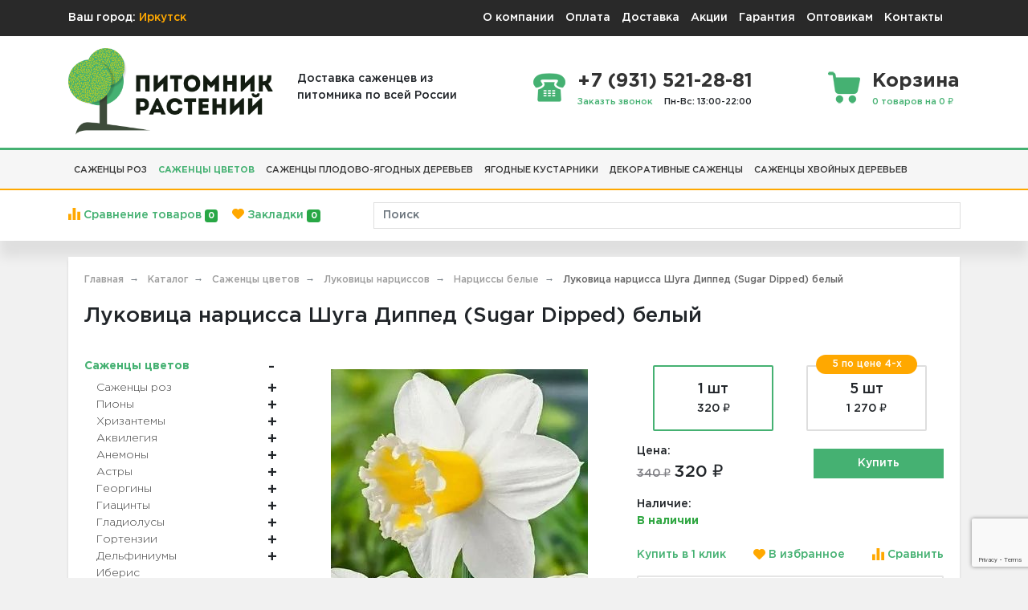

--- FILE ---
content_type: text/html; charset=UTF-8
request_url: https://irkutsk.pitomnik-rastenij.ru/tovar/lukovitsa-nartsissa-shuga-dipped-sugar-dipped
body_size: 42503
content:
<!DOCTYPE html>
<html>
<head>
    <title>Выписать луковицу нарцисса Шуга Диппед (Sugar Dipped) белый в Иркутске по цене 320 ₽ с доставкой почтой России</title>
    <base href="https://irkutsk.pitomnik-rastenij.ru/">
    <meta charset="utf-8">
    <meta name="viewport" content="width=device-width, initial-scale=1">
    <meta name="format-detection" content="telephone=no">
    <!--[if lt IE 9]>
    <script src="http://html5shiv.googlecode.com/svn/trunk/html5.js"></script>
    <![endif]-->
            <meta name="description" content="Луковица нарцисса Шуга Диппед (Sugar Dipped) белый – купить в Иркутске. Дешевая луковица нарцисса Шуга Диппед (Sugar Dipped) белый -  цена 320 ₽ с доставкой почтой или СДЕК в Иркутске. Луковица нарцисса Шуга Диппед (Sugar Dipped) белый на сайте питомника растений Pitomnik-Rastenij.ru ⭐ ⭐ ⭐ ⭐ ⭐">
                <link href="https://irkutsk.pitomnik-rastenij.ru/image/favicon.svg" rel="icon">
        <meta name="yandex-verification" content="44574c170b72897f">
    <link rel="stylesheet" type="text/css" href="common/view/javascript/bootstrap/css/bootstrap.min.css">
    <link rel="stylesheet" type="text/css" href="common/view/stylesheet/style.css?v=666">
    <script type="text/javascript" src="common/view/javascript/jquery/jquery-3.2.1.min.js"></script>
        <script src="https://www.google.com/recaptcha/api.js?render=6LcS3t0mAAAAAN6D6qpm6-2HL-c6uyWvcO7dMyfJ"></script>
        <meta name="robots" content="index, follow">
        <script>
        window.dataLayer = window.dataLayer || [];
        function notAvailable() {
            document.write(decodeURIComponent('%D0%9D%D0%B5%D1%82%20%D0%B2%20%D0%BD%D0%B0%D0%BB%D0%B8%D1%87%D0%B8%D0%B8'));
        }
    </script>
        <script src="https://api-maps.yandex.ru/2.1/?apikey=bbea50bf-42dd-443f-9f7d-3471730e2fd5&load=package.standard&lang=ru-RU" type="text/javascript"></script>
    </head>
<body>
<section id="mobile" class="mobile collapse"></section>
<header class="header">
    <div class="top-bar">
        <div class="container d-flex align-items-center justify-content-between">
            <div class="city">
                <span>Ваш город:</span>
                <a href="#" onclick="getCities();">Иркутск</a>
            </div>
            <nav class="navbar navbar-expand-lg">
	<div class="menu-toggle d-block d-lg-none" id="mobile-collapse">
		<span class="navbar-toggler-icon"></span>
	</div>
	<div class="collapse navbar-collapse justify-content-end" id="menu">
		<ul class="navbar-nav">
						<li class="nav-item">
				<a class="nav-link" href="https://pitomnik-rastenij.ru/o-kompanii">О компании</a>
			</li>
						<li class="nav-item">
				<a class="nav-link" href="https://pitomnik-rastenij.ru/oplata">Оплата</a>
			</li>
						<li class="nav-item">
				<a class="nav-link" href="https://pitomnik-rastenij.ru/dostavka-tovarov-po-rossii">Доставка</a>
			</li>
						<li class="nav-item">
				<a class="nav-link" href="https://pitomnik-rastenij.ru/specials">Акции</a>
			</li>
						<li class="nav-item">
				<a class="nav-link" href="https://pitomnik-rastenij.ru/garantii">Гарантия</a>
			</li>
						<li class="nav-item">
				<a class="nav-link" href="https://pitomnik-rastenij.ru/usloviya-raboty-s-optovikami">Оптовикам</a>
			</li>
						<li class="nav-item">
				<a class="nav-link" href="/kontakty">Контакты</a>
			</li>
					</ul>
	</div>
</nav>        </div>
    </div>

    <div class="container">
        <div class="head">
            <div class="row align-items-center">
                <div class="col-xl-3 col-sm-3 col-4">
                    <a href="https://irkutsk.pitomnik-rastenij.ru/" class="logo d-flex align-items-center">
                        <img src="https://irkutsk.pitomnik-rastenij.ru/image/data/logo.png" alt="Питомник растений Pitomnik-Rastenij.ru" class="img-fluid">
                    </a>
                </div>
                <div class="col-xl-9 col-sm-9 col-8">
                    <div class="header-items d-flex align-items-center justify-content-between">
                        <div class="d-xl-block d-none">
                            Доставка саженцев из<br>питомника по всей России
                        </div>
                        <div class="item phone d-md-flex d-none">
                            <div class="img"></div>
                            <div>
                                <div class="title">+7 (931) 521-28-81</div>
                                <span class="d-flex align-items-center">
                                <a href="#" class="small mr-3" onclick="contact();">Заказть звонок</a>
                                <span class="small">Пн-Вс: 13:00-22:00</span>
                            </span>
                            </div>
                        </div>
                        <a id="cart" class="item cart" href="https://irkutsk.pitomnik-rastenij.ru/cart">
    <div class="img"></div>
    <div>
        <span class="title">Корзина</span>
        <div class="small">0 товаров на 0 ₽</div>
    </div>
</a>
                    </div>
                    <!--<div class="order-info text-center d-none">
                        <div>Звонки принимаются только в указанное время </div>
                        <div>Онлайн-заказы обрабатываются оперативнее, в том числе в выходные </div>
                    </div>-->
                </div>
            </div>
        </div>
    </div>

    <nav class="navbar navbar-expand-lg navbar-dark d-none d-lg-block">
        <div class="container">
            <button class="navbar-toggler" type="button" data-toggle="collapse" data-target="#navbarSupportedContent">
                <span class="navbar-toggler-icon"></span>
            </button>
            <div class="collapse navbar-collapse" id="navbarSupportedContent">
                <ul class="navbar-nav mr-auto">
                                        <li class="nav-item dropdown level-1">
                        <a class="nav-link " href="https://irkutsk.pitomnik-rastenij.ru/category/sazhency-cvetov/sazhency-roz" role="button" data-toggle="dropdown">
                            Саженцы роз                        </a>
                        <div class="dropdown-menu dropdown-menu-1">
                            <div class="row">
                                                                                                <div class="col-sm-6">
                                                                        <div class="level-2">
                                        <a href="https://irkutsk.pitomnik-rastenij.ru/category/sazhency-cvetov/sazhency-roz/gotovye-nabory-roz-dlya-klumby">
                                            <span>
                                                Готовые комплекты роз для клумбы                                                                                            </span>
                                        </a>
                                                                            </div>
                                                                                                                                                <div class="level-2">
                                        <a href="https://irkutsk.pitomnik-rastenij.ru/category/sazhency-cvetov/sazhency-roz/angliyskie-rozy">
                                            <span>
                                                Английские розы                                                                                                <i>→</i>
                                                                                            </span>
                                        </a>
                                                                                <div class="dropdown-menu dropdown-menu-2 ">
                                                                                                                                                <a href="https://irkutsk.pitomnik-rastenij.ru/category/sazhency-cvetov/sazhency-roz/angliyskie-rozy/belye">
                                                        <span>Белые</span>
                                                    </a>
                                                                                                    <a href="https://irkutsk.pitomnik-rastenij.ru/category/sazhency-cvetov/sazhency-roz/angliyskie-rozy/zheltye">
                                                        <span>Желтые</span>
                                                    </a>
                                                                                                    <a href="https://irkutsk.pitomnik-rastenij.ru/category/sazhency-cvetov/sazhency-roz/angliyskie-rozy/krasnye">
                                                        <span>Красные</span>
                                                    </a>
                                                                                                    <a href="https://irkutsk.pitomnik-rastenij.ru/category/sazhency-cvetov/sazhency-roz/angliyskie-rozy/oranzhevye">
                                                        <span>Оранжевые</span>
                                                    </a>
                                                                                                    <a href="https://irkutsk.pitomnik-rastenij.ru/category/sazhency-cvetov/sazhency-roz/angliyskie-rozy/raznotsvetnye">
                                                        <span>Разноцветные</span>
                                                    </a>
                                                                                                    <a href="https://irkutsk.pitomnik-rastenij.ru/category/sazhency-cvetov/sazhency-roz/angliyskie-rozy/rozovye">
                                                        <span>Розовые</span>
                                                    </a>
                                                                                                    <a href="https://irkutsk.pitomnik-rastenij.ru/category/sazhency-cvetov/sazhency-roz/angliyskie-rozy/fioletovye">
                                                        <span>Фиолетовые</span>
                                                    </a>
                                                                                                                                    </div>
                                                                            </div>
                                                                                                                                                <div class="level-2">
                                        <a href="https://irkutsk.pitomnik-rastenij.ru/category/sazhency-cvetov/sazhency-roz/bordyurnye-rozy">
                                            <span>
                                                Бордюрные розы                                                                                            </span>
                                        </a>
                                                                            </div>
                                                                                                                                                <div class="level-2">
                                        <a href="https://irkutsk.pitomnik-rastenij.ru/category/sazhency-cvetov/sazhency-roz/devida-ostina">
                                            <span>
                                                Дэвида Остина                                                                                            </span>
                                        </a>
                                                                            </div>
                                                                                                                                                <div class="level-2">
                                        <a href="https://irkutsk.pitomnik-rastenij.ru/category/sazhency-cvetov/sazhency-roz/kanadskie-rozy">
                                            <span>
                                                Канадские розы                                                                                                <i>→</i>
                                                                                            </span>
                                        </a>
                                                                                <div class="dropdown-menu dropdown-menu-2 ">
                                                                                                                                                <a href="https://irkutsk.pitomnik-rastenij.ru/category/sazhency-cvetov/sazhency-roz/kanadskie-rozy/belye">
                                                        <span>Белые</span>
                                                    </a>
                                                                                                    <a href="https://irkutsk.pitomnik-rastenij.ru/category/sazhency-cvetov/sazhency-roz/kanadskie-rozy/dlya-podmoskovya">
                                                        <span>Для Подмосковья</span>
                                                    </a>
                                                                                                    <a href="https://irkutsk.pitomnik-rastenij.ru/category/sazhency-cvetov/sazhency-roz/kanadskie-rozy/zimistoykie">
                                                        <span>Зимистойкие</span>
                                                    </a>
                                                                                                    <a href="https://irkutsk.pitomnik-rastenij.ru/category/sazhency-cvetov/sazhency-roz/kanadskie-rozy/neukryvnye">
                                                        <span>Неукрывные</span>
                                                    </a>
                                                                                                    <a href="https://irkutsk.pitomnik-rastenij.ru/category/sazhency-cvetov/sazhency-roz/kanadskie-rozy/parkovye">
                                                        <span>Парковые</span>
                                                    </a>
                                                                                                    <a href="https://irkutsk.pitomnik-rastenij.ru/category/sazhency-cvetov/sazhency-roz/kanadskie-rozy/pletistye">
                                                        <span>Плетистые</span>
                                                    </a>
                                                                                                                                    </div>
                                                                            </div>
                                                                                                                                                <div class="level-2">
                                        <a href="https://irkutsk.pitomnik-rastenij.ru/category/sazhency-cvetov/sazhency-roz/kustovye">
                                            <span>
                                                Кустовые                                                                                            </span>
                                        </a>
                                                                            </div>
                                                                                                                                                <div class="level-2">
                                        <a href="https://irkutsk.pitomnik-rastenij.ru/category/sazhency-cvetov/sazhency-roz/mini-rozy">
                                            <span>
                                                Мини розы                                                                                            </span>
                                        </a>
                                                                            </div>
                                                                                                                                                <div class="level-2">
                                        <a href="https://irkutsk.pitomnik-rastenij.ru/category/sazhency-cvetov/sazhency-roz/parkovye-rozy">
                                            <span>
                                                Парковые розы                                                                                                <i>→</i>
                                                                                            </span>
                                        </a>
                                                                                <div class="dropdown-menu dropdown-menu-2 ">
                                                                                                                                                <a href="https://irkutsk.pitomnik-rastenij.ru/category/sazhency-cvetov/sazhency-roz/parkovye-rozy/dlya-podmoskovya">
                                                        <span>Для Подмосковья</span>
                                                    </a>
                                                                                                                                    </div>
                                                                            </div>
                                                                                                                                                <div class="level-2">
                                        <a href="https://irkutsk.pitomnik-rastenij.ru/category/sazhency-cvetov/sazhency-roz/pionovidnye">
                                            <span>
                                                Пионовидные                                                                                            </span>
                                        </a>
                                                                            </div>
                                                                                                                                                <div class="level-2">
                                        <a href="https://irkutsk.pitomnik-rastenij.ru/category/sazhency-cvetov/sazhency-roz/pitomnik-roz">
                                            <span>
                                                Питомник роз                                                                                            </span>
                                        </a>
                                                                            </div>
                                                                                                                                                <div class="level-2">
                                        <a href="https://irkutsk.pitomnik-rastenij.ru/category/sazhency-cvetov/sazhency-roz/pletistye-rozy">
                                            <span>
                                                Плетистые  розы                                                                                                <i>→</i>
                                                                                            </span>
                                        </a>
                                                                                <div class="dropdown-menu dropdown-menu-2 ">
                                                                                                                                                <a href="https://irkutsk.pitomnik-rastenij.ru/category/sazhency-cvetov/sazhency-roz/pletistye-rozy/belye">
                                                        <span>Белые</span>
                                                    </a>
                                                                                                    <a href="https://irkutsk.pitomnik-rastenij.ru/category/sazhency-cvetov/sazhency-roz/pletistye-rozy/bordovye">
                                                        <span>Бордовые</span>
                                                    </a>
                                                                                                    <a href="https://irkutsk.pitomnik-rastenij.ru/category/sazhency-cvetov/sazhency-roz/pletistye-rozy/dlya-podmoskovya">
                                                        <span>Для Подмосковья</span>
                                                    </a>
                                                                                                    <a href="https://irkutsk.pitomnik-rastenij.ru/category/sazhency-cvetov/sazhency-roz/pletistye-rozy/zheltye">
                                                        <span>Желтые</span>
                                                    </a>
                                                                                                    <a href="https://irkutsk.pitomnik-rastenij.ru/category/sazhency-cvetov/sazhency-roz/pletistye-rozy/zimostoykie">
                                                        <span>Зимостойкие плетистые розы</span>
                                                    </a>
                                                                                                    <a href="https://irkutsk.pitomnik-rastenij.ru/category/sazhency-cvetov/sazhency-roz/pletistye-rozy/krasnye">
                                                        <span>Красные</span>
                                                    </a>
                                                                                                    <a href="https://irkutsk.pitomnik-rastenij.ru/category/sazhency-cvetov/sazhency-roz/pletistye-rozy/pochtoy-nalozhennym-platezhom">
                                                        <span>Почтой наложенным платежом</span>
                                                    </a>
                                                                                                    <a href="https://irkutsk.pitomnik-rastenij.ru/category/sazhency-cvetov/sazhency-roz/pletistye-rozy/rozovye">
                                                        <span>Розовые</span>
                                                    </a>
                                                                                                                                    </div>
                                                                            </div>
                                                                                                                                                <div class="level-2">
                                        <a href="https://irkutsk.pitomnik-rastenij.ru/category/sazhency-cvetov/sazhency-roz/poliantovye-rozy">
                                            <span>
                                                Полиантовые розы                                                                                            </span>
                                        </a>
                                                                            </div>
                                                                                                                                                <div class="level-2">
                                        <a href="https://irkutsk.pitomnik-rastenij.ru/category/sazhency-cvetov/sazhency-roz/pochvopokrovnye-rozy">
                                            <span>
                                                Почвопокровные розы                                                                                                <i>→</i>
                                                                                            </span>
                                        </a>
                                                                                <div class="dropdown-menu dropdown-menu-2 ">
                                                                                                                                                <a href="https://irkutsk.pitomnik-rastenij.ru/category/sazhency-cvetov/sazhency-roz/pochvopokrovnye-rozy/belye">
                                                        <span>Белые</span>
                                                    </a>
                                                                                                    <a href="https://irkutsk.pitomnik-rastenij.ru/category/sazhency-cvetov/sazhency-roz/pochvopokrovnye-rozy/dlya-podmoskovya">
                                                        <span>Для Подмосковья</span>
                                                    </a>
                                                                                                    <a href="https://irkutsk.pitomnik-rastenij.ru/category/sazhency-cvetov/sazhency-roz/pochvopokrovnye-rozy/zimostoykie">
                                                        <span>Зимостойкие</span>
                                                    </a>
                                                                                                    <a href="https://irkutsk.pitomnik-rastenij.ru/category/sazhency-cvetov/sazhency-roz/pochvopokrovnye-rozy/krasnye">
                                                        <span>Красные</span>
                                                    </a>
                                                                                                    <a href="https://irkutsk.pitomnik-rastenij.ru/category/sazhency-cvetov/sazhency-roz/pochvopokrovnye-rozy/rozovye">
                                                        <span>Розовые</span>
                                                    </a>
                                                                                                                                    </div>
                                                                            </div>
                                                                                                                                                <div class="level-2">
                                        <a href="https://irkutsk.pitomnik-rastenij.ru/category/sazhency-cvetov/sazhency-roz/rozy-melkotsvetnye-kustovye">
                                            <span>
                                                Розы мелкоцветные кустовые                                                                                            </span>
                                        </a>
                                                                            </div>
                                                                                                                                                <div class="level-2">
                                        <a href="https://irkutsk.pitomnik-rastenij.ru/category/sazhency-cvetov/sazhency-roz/sazhentsy-golubyh-roz">
                                            <span>
                                                Саженцы голубых роз                                                                                            </span>
                                        </a>
                                                                            </div>
                                                                                                                                                <div class="level-2">
                                        <a href="https://irkutsk.pitomnik-rastenij.ru/category/sazhency-cvetov/sazhency-roz/sazhentsy-roz-zks">
                                            <span>
                                                Саженцы роз ЗКС                                                                                            </span>
                                        </a>
                                                                            </div>
                                                                                                                                                <div class="level-2">
                                        <a href="https://irkutsk.pitomnik-rastenij.ru/category/sazhency-cvetov/sazhency-roz/sazhentsy-roz-oks">
                                            <span>
                                                Саженцы роз ОКС                                                                                            </span>
                                        </a>
                                                                            </div>
                                                                                                                                                <div class="level-2">
                                        <a href="https://irkutsk.pitomnik-rastenij.ru/category/sazhency-cvetov/sazhency-roz/sazhentsy-frantsuzskih-roz">
                                            <span>
                                                Саженцы французских роз                                                                                            </span>
                                        </a>
                                                                            </div>
                                                                                                                                                <div class="level-2">
                                        <a href="https://irkutsk.pitomnik-rastenij.ru/category/sazhency-cvetov/sazhency-roz/sprey-rozy">
                                            <span>
                                                Спрей розы                                                                                                <i>→</i>
                                                                                            </span>
                                        </a>
                                                                                <div class="dropdown-menu dropdown-menu-2 ">
                                                                                                                                                <a href="https://irkutsk.pitomnik-rastenij.ru/category/sazhency-cvetov/sazhency-roz/sprey-rozy/zheltye">
                                                        <span>Желтые</span>
                                                    </a>
                                                                                                    <a href="https://irkutsk.pitomnik-rastenij.ru/category/sazhency-cvetov/sazhency-roz/sprey-rozy/zimostoykie">
                                                        <span>Зимостойкие</span>
                                                    </a>
                                                                                                    <a href="https://irkutsk.pitomnik-rastenij.ru/category/sazhency-cvetov/sazhency-roz/sprey-rozy/kustovye">
                                                        <span>Кустовые</span>
                                                    </a>
                                                                                                    <a href="https://irkutsk.pitomnik-rastenij.ru/category/sazhency-cvetov/sazhency-roz/sprey-rozy/malinovye">
                                                        <span>Малиновые</span>
                                                    </a>
                                                                                                    <a href="https://irkutsk.pitomnik-rastenij.ru/category/sazhency-cvetov/sazhency-roz/sprey-rozy/pionovidnye">
                                                        <span>Пионовидные</span>
                                                    </a>
                                                                                                                                    </div>
                                                                            </div>
                                                                                                                                                <div class="level-2">
                                        <a href="https://irkutsk.pitomnik-rastenij.ru/category/sazhency-cvetov/sazhency-roz/floribunda">
                                            <span>
                                                Флорибунда                                                                                                <i>→</i>
                                                                                            </span>
                                        </a>
                                                                                <div class="dropdown-menu dropdown-menu-2 ">
                                                                                                                                                <a href="https://irkutsk.pitomnik-rastenij.ru/category/sazhency-cvetov/sazhency-roz/floribunda/belye">
                                                        <span>Белые</span>
                                                    </a>
                                                                                                    <a href="https://irkutsk.pitomnik-rastenij.ru/category/sazhency-cvetov/sazhency-roz/floribunda/zheltye">
                                                        <span>Желтые</span>
                                                    </a>
                                                                                                    <a href="https://irkutsk.pitomnik-rastenij.ru/category/sazhency-cvetov/sazhency-roz/floribunda/krasnye">
                                                        <span>Красные</span>
                                                    </a>
                                                                                                    <a href="https://irkutsk.pitomnik-rastenij.ru/category/sazhency-cvetov/sazhency-roz/floribunda/oranzhevye">
                                                        <span>Оранжевые</span>
                                                    </a>
                                                                                                    <a href="https://irkutsk.pitomnik-rastenij.ru/category/sazhency-cvetov/sazhency-roz/floribunda/raznotsvetnye">
                                                        <span>Разноцветные</span>
                                                    </a>
                                                                                                    <a href="https://irkutsk.pitomnik-rastenij.ru/category/sazhency-cvetov/sazhency-roz/floribunda/rozovye">
                                                        <span>Розовые</span>
                                                    </a>
                                                                                                    <a href="https://irkutsk.pitomnik-rastenij.ru/category/sazhency-cvetov/sazhency-roz/floribunda/fioletovye">
                                                        <span>Фиолетовые</span>
                                                    </a>
                                                                                                                                    </div>
                                                                            </div>
                                                                                                                                                <div class="level-2">
                                        <a href="https://irkutsk.pitomnik-rastenij.ru/category/sazhency-cvetov/sazhency-roz/chayno-gibridnye-rozy">
                                            <span>
                                                Чайно-гибридные розы                                                                                                <i>→</i>
                                                                                            </span>
                                        </a>
                                                                                <div class="dropdown-menu dropdown-menu-2 ">
                                                                                                                                                <a href="https://irkutsk.pitomnik-rastenij.ru/category/sazhency-cvetov/sazhency-roz/chayno-gibridnye-rozy/belye">
                                                        <span>Белые</span>
                                                    </a>
                                                                                                    <a href="https://irkutsk.pitomnik-rastenij.ru/category/sazhency-cvetov/sazhency-roz/chayno-gibridnye-rozy/golubye">
                                                        <span>Голубые</span>
                                                    </a>
                                                                                                    <a href="https://irkutsk.pitomnik-rastenij.ru/category/sazhency-cvetov/sazhency-roz/chayno-gibridnye-rozy/dlya-podmoskovya">
                                                        <span>Для подмосковья</span>
                                                    </a>
                                                                                                    <a href="https://irkutsk.pitomnik-rastenij.ru/category/sazhency-cvetov/sazhency-roz/chayno-gibridnye-rozy/zheltye">
                                                        <span>Желтые</span>
                                                    </a>
                                                                                                    <a href="https://irkutsk.pitomnik-rastenij.ru/category/sazhency-cvetov/sazhency-roz/chayno-gibridnye-rozy/zelenye">
                                                        <span>Зеленые</span>
                                                    </a>
                                                                                                    <a href="https://irkutsk.pitomnik-rastenij.ru/category/sazhency-cvetov/sazhency-roz/chayno-gibridnye-rozy/krasnye">
                                                        <span>Красные</span>
                                                    </a>
                                                                                                    <a href="https://irkutsk.pitomnik-rastenij.ru/category/sazhency-cvetov/sazhency-roz/chayno-gibridnye-rozy/malinovye">
                                                        <span>Малиновые</span>
                                                    </a>
                                                                                                                                    </div>
                                                                            </div>
                                                                                                                                                <div class="level-2">
                                        <a href="https://irkutsk.pitomnik-rastenij.ru/category/sazhency-cvetov/sazhency-roz/sazhentsy-chaynoy-rozy">
                                            <span>
                                                Чайные розы                                                                                                <i>→</i>
                                                                                            </span>
                                        </a>
                                                                                <div class="dropdown-menu dropdown-menu-2 ">
                                                                                                                                                <a href="https://irkutsk.pitomnik-rastenij.ru/category/sazhency-cvetov/sazhency-roz/sazhentsy-chaynoy-rozy/belye">
                                                        <span>Белые</span>
                                                    </a>
                                                                                                    <a href="https://irkutsk.pitomnik-rastenij.ru/category/sazhency-cvetov/sazhency-roz/sazhentsy-chaynoy-rozy/krasnye">
                                                        <span>Красные</span>
                                                    </a>
                                                                                                                                    </div>
                                                                            </div>
                                                                            </div><div class="col-sm-6">
                                                                                                                                                <div class="level-2">
                                        <a href="https://irkutsk.pitomnik-rastenij.ru/category/sazhency-cvetov/sazhency-roz/shraby">
                                            <span>
                                                Шрабы                                                                                            </span>
                                        </a>
                                                                            </div>
                                                                                                                                                <div class="level-2">
                                        <a href="https://irkutsk.pitomnik-rastenij.ru/category/sazhency-cvetov/sazhency-roz/shtambovye-rozy">
                                            <span>
                                                Штамбовые розы                                                                                            </span>
                                        </a>
                                                                            </div>
                                                                                                                                                <div class="level-2">
                                        <a href="https://irkutsk.pitomnik-rastenij.ru/category/sazhency-cvetov/sazhency-roz/shtok">
                                            <span>
                                                Шток розы                                                                                            </span>
                                        </a>
                                                                            </div>
                                                                                                                                                <div class="level-2">
                                        <a href="https://irkutsk.pitomnik-rastenij.ru/category/sazhency-cvetov/sazhency-roz/elitnye">
                                            <span>
                                                Элитные                                                                                            </span>
                                        </a>
                                                                            </div>
                                                                                                                                                <div class="level-2">
                                        <a href="https://irkutsk.pitomnik-rastenij.ru/category/sazhency-cvetov/sazhency-roz/yaponskih">
                                            <span>
                                                Японские розы                                                                                            </span>
                                        </a>
                                                                            </div>
                                                                                                                                                <div class="level-2">
                                        <a href="https://irkutsk.pitomnik-rastenij.ru/category/sazhency-cvetov/sazhency-roz/dlya-podmoskovya">
                                            <span>
                                                Для Подмосковья                                                                                            </span>
                                        </a>
                                                                            </div>
                                                                                                                                                <div class="level-2">
                                        <a href="https://irkutsk.pitomnik-rastenij.ru/category/sazhency-cvetov/sazhency-roz/dlya-severo-zapada">
                                            <span>
                                                Для Северо-Запада                                                                                            </span>
                                        </a>
                                                                            </div>
                                                                                                                                                <div class="level-2">
                                        <a href="https://irkutsk.pitomnik-rastenij.ru/category/sazhency-cvetov/sazhency-roz/morozostoykie-rozy">
                                            <span>
                                                Морозостойкие розы                                                                                            </span>
                                        </a>
                                                                            </div>
                                                                                                                                                <div class="level-2">
                                        <a href="https://irkutsk.pitomnik-rastenij.ru/category/sazhency-cvetov/sazhency-roz/na-vesnu">
                                            <span>
                                                На весну                                                                                            </span>
                                        </a>
                                                                            </div>
                                                                                                                                                <div class="level-2">
                                        <a href="https://irkutsk.pitomnik-rastenij.ru/category/sazhency-cvetov/sazhency-roz/na-osen">
                                            <span>
                                                На осень                                                                                            </span>
                                        </a>
                                                                            </div>
                                                                                                                                                <div class="level-2">
                                        <a href="https://irkutsk.pitomnik-rastenij.ru/category/sazhency-cvetov/sazhency-roz/sadovyh">
                                            <span>
                                                Садовые                                                                                            </span>
                                        </a>
                                                                            </div>
                                                                                                                                                <div class="level-2">
                                        <a href="https://irkutsk.pitomnik-rastenij.ru/category/sazhency-cvetov/sazhency-roz/sibirskie">
                                            <span>
                                                Сибирские                                                                                            </span>
                                        </a>
                                                                            </div>
                                                                                                                                                <div class="level-2">
                                        <a href="https://irkutsk.pitomnik-rastenij.ru/category/sazhency-cvetov/sazhency-roz/sortovye">
                                            <span>
                                                Сортовые                                                                                            </span>
                                        </a>
                                                                            </div>
                                                                                                                                                <div class="level-2">
                                        <a href="https://irkutsk.pitomnik-rastenij.ru/category/sazhency-cvetov/sazhency-roz/belye-rozy">
                                            <span>
                                                Белые розы                                                                                            </span>
                                        </a>
                                                                            </div>
                                                                                                                                                <div class="level-2">
                                        <a href="https://irkutsk.pitomnik-rastenij.ru/category/sazhency-cvetov/sazhency-roz/chernye">
                                            <span>
                                                Черные                                                                                            </span>
                                        </a>
                                                                            </div>
                                                                                                                                                <div class="level-2">
                                        <a href="https://irkutsk.pitomnik-rastenij.ru/category/sazhency-cvetov/sazhency-roz/rozovye">
                                            <span>
                                                Розовые                                                                                            </span>
                                        </a>
                                                                            </div>
                                                                                                                                                <div class="level-2">
                                        <a href="https://irkutsk.pitomnik-rastenij.ru/category/sazhency-cvetov/sazhency-roz/zheltye-rozy">
                                            <span>
                                                Желтые розы                                                                                            </span>
                                        </a>
                                                                            </div>
                                                                                                                                                <div class="level-2">
                                        <a href="https://irkutsk.pitomnik-rastenij.ru/category/sazhency-cvetov/sazhency-roz/150-rubley">
                                            <span>
                                                150 рублей                                                                                            </span>
                                        </a>
                                                                            </div>
                                                                                                                                                <div class="level-2">
                                        <a href="https://irkutsk.pitomnik-rastenij.ru/category/sazhency-cvetov/sazhency-roz/sazhentsy-roz-2021">
                                            <span>
                                                2026                                                                                            </span>
                                        </a>
                                                                            </div>
                                                                                                                                                <div class="level-2">
                                        <a href="https://irkutsk.pitomnik-rastenij.ru/category/sazhency-cvetov/sazhency-roz/nalozhennym-platezhom">
                                            <span>
                                                Наложенным платежом                                                                                            </span>
                                        </a>
                                                                            </div>
                                                                                                                                                <div class="level-2">
                                        <a href="https://irkutsk.pitomnik-rastenij.ru/category/sazhency-cvetov/sazhency-roz/pochtoy">
                                            <span>
                                                Почтой                                                                                            </span>
                                        </a>
                                                                            </div>
                                                                                                                                                <div class="level-2">
                                        <a href="https://irkutsk.pitomnik-rastenij.ru/category/sazhency-cvetov/sazhency-roz/nedorogo">
                                            <span>
                                                Недорого                                                                                            </span>
                                        </a>
                                                                            </div>
                                                                            </div><div class="col-sm-6">
                                                                                                                                            </div>
                            </div>
                        </div>
                    </li>
                                        <li class="nav-item dropdown level-1">
                        <a class="nav-link active" href="https://irkutsk.pitomnik-rastenij.ru/category/sazhency-cvetov" role="button" data-toggle="dropdown">
                            Саженцы цветов                        </a>
                        <div class="dropdown-menu dropdown-menu-1">
                            <div class="row">
                                                                                                <div class="col-sm-6">
                                                                        <div class="level-2">
                                        <a href="https://irkutsk.pitomnik-rastenij.ru/category/sazhency-cvetov/sazhency-roz">
                                            <span>
                                                Саженцы роз                                                                                                <i>→</i>
                                                                                            </span>
                                        </a>
                                                                                <div class="dropdown-menu dropdown-menu-2 dropdown-menu-2--big">
                                                                                            <div class="row">
                                                                                                                                                            <div class="col-sm-6">
                                                                                                                    <a href="https://irkutsk.pitomnik-rastenij.ru/category/sazhency-cvetov/sazhency-roz/gotovye-nabory-roz-dlya-klumby">
                                                                <span>Готовые комплекты роз для клумбы</span>
                                                            </a>
                                                                                                                                                                                                                                            <a href="https://irkutsk.pitomnik-rastenij.ru/category/sazhency-cvetov/sazhency-roz/angliyskie-rozy">
                                                                <span>Английские розы</span>
                                                            </a>
                                                                                                                                                                                                                                            <a href="https://irkutsk.pitomnik-rastenij.ru/category/sazhency-cvetov/sazhency-roz/bordyurnye-rozy">
                                                                <span>Бордюрные розы</span>
                                                            </a>
                                                                                                                                                                                                                                            <a href="https://irkutsk.pitomnik-rastenij.ru/category/sazhency-cvetov/sazhency-roz/devida-ostina">
                                                                <span>Дэвида Остина</span>
                                                            </a>
                                                                                                                                                                                                                                            <a href="https://irkutsk.pitomnik-rastenij.ru/category/sazhency-cvetov/sazhency-roz/kanadskie-rozy">
                                                                <span>Канадские розы</span>
                                                            </a>
                                                                                                                                                                                                                                            <a href="https://irkutsk.pitomnik-rastenij.ru/category/sazhency-cvetov/sazhency-roz/kustovye">
                                                                <span>Кустовые</span>
                                                            </a>
                                                                                                                                                                                                                                            <a href="https://irkutsk.pitomnik-rastenij.ru/category/sazhency-cvetov/sazhency-roz/mini-rozy">
                                                                <span>Мини розы</span>
                                                            </a>
                                                                                                                                                                                                                                            <a href="https://irkutsk.pitomnik-rastenij.ru/category/sazhency-cvetov/sazhency-roz/parkovye-rozy">
                                                                <span>Парковые розы</span>
                                                            </a>
                                                                                                                                                                                                                                            <a href="https://irkutsk.pitomnik-rastenij.ru/category/sazhency-cvetov/sazhency-roz/pionovidnye">
                                                                <span>Пионовидные</span>
                                                            </a>
                                                                                                                                                                                                                                            <a href="https://irkutsk.pitomnik-rastenij.ru/category/sazhency-cvetov/sazhency-roz/pitomnik-roz">
                                                                <span>Питомник роз</span>
                                                            </a>
                                                                                                                                                                                                                                            <a href="https://irkutsk.pitomnik-rastenij.ru/category/sazhency-cvetov/sazhency-roz/pletistye-rozy">
                                                                <span>Плетистые  розы</span>
                                                            </a>
                                                                                                                                                                                                                                            <a href="https://irkutsk.pitomnik-rastenij.ru/category/sazhency-cvetov/sazhency-roz/poliantovye-rozy">
                                                                <span>Полиантовые розы</span>
                                                            </a>
                                                                                                                                                                                                                                            <a href="https://irkutsk.pitomnik-rastenij.ru/category/sazhency-cvetov/sazhency-roz/pochvopokrovnye-rozy">
                                                                <span>Почвопокровные розы</span>
                                                            </a>
                                                                                                                                                                                                                                            <a href="https://irkutsk.pitomnik-rastenij.ru/category/sazhency-cvetov/sazhency-roz/rozy-melkotsvetnye-kustovye">
                                                                <span>Розы мелкоцветные кустовые</span>
                                                            </a>
                                                                                                                                                                                                                                            <a href="https://irkutsk.pitomnik-rastenij.ru/category/sazhency-cvetov/sazhency-roz/sazhentsy-golubyh-roz">
                                                                <span>Саженцы голубых роз</span>
                                                            </a>
                                                                                                                                                                                                                                            <a href="https://irkutsk.pitomnik-rastenij.ru/category/sazhency-cvetov/sazhency-roz/sazhentsy-roz-zks">
                                                                <span>Саженцы роз ЗКС</span>
                                                            </a>
                                                                                                                                                                                                                                            <a href="https://irkutsk.pitomnik-rastenij.ru/category/sazhency-cvetov/sazhency-roz/sazhentsy-roz-oks">
                                                                <span>Саженцы роз ОКС</span>
                                                            </a>
                                                                                                                                                                                                                                            <a href="https://irkutsk.pitomnik-rastenij.ru/category/sazhency-cvetov/sazhency-roz/sazhentsy-frantsuzskih-roz">
                                                                <span>Саженцы французских роз</span>
                                                            </a>
                                                                                                                                                                                                                                            <a href="https://irkutsk.pitomnik-rastenij.ru/category/sazhency-cvetov/sazhency-roz/sprey-rozy">
                                                                <span>Спрей розы</span>
                                                            </a>
                                                                                                                                                                                                                                            <a href="https://irkutsk.pitomnik-rastenij.ru/category/sazhency-cvetov/sazhency-roz/floribunda">
                                                                <span>Флорибунда</span>
                                                            </a>
                                                                                                                                                                                                                                            <a href="https://irkutsk.pitomnik-rastenij.ru/category/sazhency-cvetov/sazhency-roz/chayno-gibridnye-rozy">
                                                                <span>Чайно-гибридные розы</span>
                                                            </a>
                                                                                                                                                                                                                                            <a href="https://irkutsk.pitomnik-rastenij.ru/category/sazhency-cvetov/sazhency-roz/sazhentsy-chaynoy-rozy">
                                                                <span>Чайные розы</span>
                                                            </a>
                                                                                                                            </div><div class="col-sm-6">
                                                                                                                                                                                                                                            <a href="https://irkutsk.pitomnik-rastenij.ru/category/sazhency-cvetov/sazhency-roz/shraby">
                                                                <span>Шрабы</span>
                                                            </a>
                                                                                                                                                                                                                                            <a href="https://irkutsk.pitomnik-rastenij.ru/category/sazhency-cvetov/sazhency-roz/shtambovye-rozy">
                                                                <span>Штамбовые розы</span>
                                                            </a>
                                                                                                                                                                                                                                            <a href="https://irkutsk.pitomnik-rastenij.ru/category/sazhency-cvetov/sazhency-roz/shtok">
                                                                <span>Шток розы</span>
                                                            </a>
                                                                                                                                                                                                                                            <a href="https://irkutsk.pitomnik-rastenij.ru/category/sazhency-cvetov/sazhency-roz/elitnye">
                                                                <span>Элитные</span>
                                                            </a>
                                                                                                                                                                                                                                            <a href="https://irkutsk.pitomnik-rastenij.ru/category/sazhency-cvetov/sazhency-roz/yaponskih">
                                                                <span>Японские розы</span>
                                                            </a>
                                                                                                                                                                                                                                            <a href="https://irkutsk.pitomnik-rastenij.ru/category/sazhency-cvetov/sazhency-roz/dlya-podmoskovya">
                                                                <span>Для Подмосковья</span>
                                                            </a>
                                                                                                                                                                                                                                            <a href="https://irkutsk.pitomnik-rastenij.ru/category/sazhency-cvetov/sazhency-roz/dlya-severo-zapada">
                                                                <span>Для Северо-Запада</span>
                                                            </a>
                                                                                                                                                                                                                                            <a href="https://irkutsk.pitomnik-rastenij.ru/category/sazhency-cvetov/sazhency-roz/morozostoykie-rozy">
                                                                <span>Морозостойкие розы</span>
                                                            </a>
                                                                                                                                                                                                                                            <a href="https://irkutsk.pitomnik-rastenij.ru/category/sazhency-cvetov/sazhency-roz/na-vesnu">
                                                                <span>На весну</span>
                                                            </a>
                                                                                                                                                                                                                                            <a href="https://irkutsk.pitomnik-rastenij.ru/category/sazhency-cvetov/sazhency-roz/na-osen">
                                                                <span>На осень</span>
                                                            </a>
                                                                                                                                                                                                                                            <a href="https://irkutsk.pitomnik-rastenij.ru/category/sazhency-cvetov/sazhency-roz/sadovyh">
                                                                <span>Садовые</span>
                                                            </a>
                                                                                                                                                                                                                                            <a href="https://irkutsk.pitomnik-rastenij.ru/category/sazhency-cvetov/sazhency-roz/sibirskie">
                                                                <span>Сибирские</span>
                                                            </a>
                                                                                                                                                                                                                                            <a href="https://irkutsk.pitomnik-rastenij.ru/category/sazhency-cvetov/sazhency-roz/sortovye">
                                                                <span>Сортовые</span>
                                                            </a>
                                                                                                                                                                                                                                            <a href="https://irkutsk.pitomnik-rastenij.ru/category/sazhency-cvetov/sazhency-roz/belye-rozy">
                                                                <span>Белые розы</span>
                                                            </a>
                                                                                                                                                                                                                                            <a href="https://irkutsk.pitomnik-rastenij.ru/category/sazhency-cvetov/sazhency-roz/chernye">
                                                                <span>Черные</span>
                                                            </a>
                                                                                                                                                                                                                                            <a href="https://irkutsk.pitomnik-rastenij.ru/category/sazhency-cvetov/sazhency-roz/rozovye">
                                                                <span>Розовые</span>
                                                            </a>
                                                                                                                                                                                                                                            <a href="https://irkutsk.pitomnik-rastenij.ru/category/sazhency-cvetov/sazhency-roz/zheltye-rozy">
                                                                <span>Желтые розы</span>
                                                            </a>
                                                                                                                                                                                                                                            <a href="https://irkutsk.pitomnik-rastenij.ru/category/sazhency-cvetov/sazhency-roz/150-rubley">
                                                                <span>150 рублей</span>
                                                            </a>
                                                                                                                                                                                                                                            <a href="https://irkutsk.pitomnik-rastenij.ru/category/sazhency-cvetov/sazhency-roz/sazhentsy-roz-2021">
                                                                <span>2026</span>
                                                            </a>
                                                                                                                                                                                                                                            <a href="https://irkutsk.pitomnik-rastenij.ru/category/sazhency-cvetov/sazhency-roz/nalozhennym-platezhom">
                                                                <span>Наложенным платежом</span>
                                                            </a>
                                                                                                                                                                                                                                            <a href="https://irkutsk.pitomnik-rastenij.ru/category/sazhency-cvetov/sazhency-roz/pochtoy">
                                                                <span>Почтой</span>
                                                            </a>
                                                                                                                                                                                                                                            <a href="https://irkutsk.pitomnik-rastenij.ru/category/sazhency-cvetov/sazhency-roz/nedorogo">
                                                                <span>Недорого</span>
                                                            </a>
                                                                                                                            </div><div class="col-sm-6">
                                                                                                                                                                                                                                    </div>
                                                </div>
                                                                                    </div>
                                                                            </div>
                                                                                                                                                <div class="level-2">
                                        <a href="https://irkutsk.pitomnik-rastenij.ru/category/sazhency-cvetov/sazhency-pionov">
                                            <span>
                                                Пионы                                                                                                <i>→</i>
                                                                                            </span>
                                        </a>
                                                                                <div class="dropdown-menu dropdown-menu-2 ">
                                                                                                                                                <a href="https://irkutsk.pitomnik-rastenij.ru/category/sazhency-cvetov/sazhency-pionov/drevovidnye">
                                                        <span>Древовидные</span>
                                                    </a>
                                                                                                    <a href="https://irkutsk.pitomnik-rastenij.ru/category/sazhency-cvetov/sazhency-pionov/tonkolistnye">
                                                        <span>Тонколистные</span>
                                                    </a>
                                                                                                    <a href="https://irkutsk.pitomnik-rastenij.ru/category/sazhency-cvetov/sazhency-pionov/travyanistogo">
                                                        <span>Саженцы пиона травянистого</span>
                                                    </a>
                                                                                                    <a href="https://irkutsk.pitomnik-rastenij.ru/category/sazhency-cvetov/sazhency-pionov/belye-piony">
                                                        <span>Белые пионы</span>
                                                    </a>
                                                                                                    <a href="https://irkutsk.pitomnik-rastenij.ru/category/sazhency-cvetov/sazhency-pionov/bordovye-piony">
                                                        <span>Бордовые пионы</span>
                                                    </a>
                                                                                                    <a href="https://irkutsk.pitomnik-rastenij.ru/category/sazhency-cvetov/sazhency-pionov/krasnye-piony">
                                                        <span>Красные пионы</span>
                                                    </a>
                                                                                                    <a href="https://irkutsk.pitomnik-rastenij.ru/category/sazhency-cvetov/sazhency-pionov/rozovye-piony">
                                                        <span>Розовые пионы</span>
                                                    </a>
                                                                                                    <a href="https://irkutsk.pitomnik-rastenij.ru/category/sazhency-cvetov/sazhency-pionov/fioletovye">
                                                        <span>Фиолетовые</span>
                                                    </a>
                                                                                                    <a href="https://irkutsk.pitomnik-rastenij.ru/category/sazhency-cvetov/sazhency-pionov/zheltye">
                                                        <span>Желтые</span>
                                                    </a>
                                                                                                    <a href="https://irkutsk.pitomnik-rastenij.ru/category/sazhency-cvetov/sazhency-pionov/2021">
                                                        <span>Каталог пионов на 2025</span>
                                                    </a>
                                                                                                    <a href="https://irkutsk.pitomnik-rastenij.ru/category/sazhency-cvetov/sazhency-pionov/sortovie">
                                                        <span>Сортовые пионы</span>
                                                    </a>
                                                                                                    <a href="https://irkutsk.pitomnik-rastenij.ru/category/sazhency-cvetov/sazhency-pionov/nedorogo">
                                                        <span>Недорого</span>
                                                    </a>
                                                                                                    <a href="https://irkutsk.pitomnik-rastenij.ru/category/sazhency-cvetov/sazhency-pionov/pochtoy">
                                                        <span>Пионы почтой</span>
                                                    </a>
                                                                                                    <a href="https://irkutsk.pitomnik-rastenij.ru/category/sazhency-cvetov/sazhency-pionov/nalozhennym-platezhom">
                                                        <span>Пионы наложенным платежом</span>
                                                    </a>
                                                                                                    <a href="https://irkutsk.pitomnik-rastenij.ru/category/sazhency-cvetov/sazhency-pionov/pitomnik">
                                                        <span>Питомник пионов</span>
                                                    </a>
                                                                                                    <a href="https://irkutsk.pitomnik-rastenij.ru/category/sazhency-cvetov/sazhency-pionov/v-podmoskove">
                                                        <span>Пионы для посадки в подмосковье</span>
                                                    </a>
                                                                                                    <a href="https://irkutsk.pitomnik-rastenij.ru/category/sazhency-cvetov/sazhency-pionov/na-osen">
                                                        <span>На осень</span>
                                                    </a>
                                                                                                                                    </div>
                                                                            </div>
                                                                                                                                                <div class="level-2">
                                        <a href="https://irkutsk.pitomnik-rastenij.ru/category/sazhency-cvetov/sazhency-hrizantem">
                                            <span>
                                                Хризантемы                                                                                                <i>→</i>
                                                                                            </span>
                                        </a>
                                                                                <div class="dropdown-menu dropdown-menu-2 ">
                                                                                                                                                <a href="https://irkutsk.pitomnik-rastenij.ru/category/sazhency-cvetov/sazhency-hrizantem/hrizantema-srednetsvetkovaya">
                                                        <span>Хризантема Среднецветковая</span>
                                                    </a>
                                                                                                    <a href="https://irkutsk.pitomnik-rastenij.ru/category/sazhency-cvetov/sazhency-hrizantem/krupnotsvetkovye">
                                                        <span>Крупноцветковые</span>
                                                    </a>
                                                                                                    <a href="https://irkutsk.pitomnik-rastenij.ru/category/sazhency-cvetov/sazhency-hrizantem/kustovye">
                                                        <span>Кустовые</span>
                                                    </a>
                                                                                                    <a href="https://irkutsk.pitomnik-rastenij.ru/category/sazhency-cvetov/sazhency-hrizantem/multiflora-sharovidnaya">
                                                        <span>Мультифлора шаровидные</span>
                                                    </a>
                                                                                                    <a href="https://irkutsk.pitomnik-rastenij.ru/category/sazhency-cvetov/sazhency-hrizantem/odnogolovye">
                                                        <span>Одноголовые</span>
                                                    </a>
                                                                                                    <a href="https://irkutsk.pitomnik-rastenij.ru/category/sazhency-cvetov/sazhency-hrizantem/morozoustoychivye">
                                                        <span>Морозоустойчивые</span>
                                                    </a>
                                                                                                    <a href="https://irkutsk.pitomnik-rastenij.ru/category/sazhency-cvetov/sazhency-hrizantem/sortovye">
                                                        <span>Сортовые</span>
                                                    </a>
                                                                                                    <a href="https://irkutsk.pitomnik-rastenij.ru/category/sazhency-cvetov/sazhency-hrizantem/sadovye">
                                                        <span>Садовые</span>
                                                    </a>
                                                                                                    <a href="https://irkutsk.pitomnik-rastenij.ru/category/sazhency-cvetov/sazhency-hrizantem/dlya-podmoskovya">
                                                        <span>Для Подмосковья</span>
                                                    </a>
                                                                                                    <a href="https://irkutsk.pitomnik-rastenij.ru/category/sazhency-cvetov/sazhency-hrizantem/koreyskie">
                                                        <span>Корейские</span>
                                                    </a>
                                                                                                    <a href="https://irkutsk.pitomnik-rastenij.ru/category/sazhency-cvetov/sazhency-hrizantem/dlya-urala">
                                                        <span>Для Урала</span>
                                                    </a>
                                                                                                    <a href="https://irkutsk.pitomnik-rastenij.ru/category/sazhency-cvetov/sazhency-hrizantem/mnogoletnie">
                                                        <span>Многолетние</span>
                                                    </a>
                                                                                                    <a href="https://irkutsk.pitomnik-rastenij.ru/category/sazhency-cvetov/sazhency-hrizantem/pochtoy">
                                                        <span>Почтой</span>
                                                    </a>
                                                                                                                                    </div>
                                                                            </div>
                                                                                                                                                <div class="level-2">
                                        <a href="https://irkutsk.pitomnik-rastenij.ru/category/sazhency-cvetov/akvilegiya">
                                            <span>
                                                Аквилегия                                                                                                <i>→</i>
                                                                                            </span>
                                        </a>
                                                                                <div class="dropdown-menu dropdown-menu-2 ">
                                                                                                                                                <a href="https://irkutsk.pitomnik-rastenij.ru/category/sazhency-cvetov/akvilegiya/veerovidnaya">
                                                        <span>Вееровидная</span>
                                                    </a>
                                                                                                    <a href="https://irkutsk.pitomnik-rastenij.ru/category/sazhency-cvetov/akvilegiya/gibridnaya">
                                                        <span>Гибридная</span>
                                                    </a>
                                                                                                    <a href="https://irkutsk.pitomnik-rastenij.ru/category/sazhency-cvetov/akvilegiya/krasnaya">
                                                        <span>Красная</span>
                                                    </a>
                                                                                                    <a href="https://irkutsk.pitomnik-rastenij.ru/category/sazhency-cvetov/akvilegiya/mahrovaya">
                                                        <span>Махровая</span>
                                                    </a>
                                                                                                    <a href="https://irkutsk.pitomnik-rastenij.ru/category/sazhency-cvetov/akvilegiya/nizkoroslaya-karlikovaya">
                                                        <span>Низкорослая (Карликовая)</span>
                                                    </a>
                                                                                                    <a href="https://irkutsk.pitomnik-rastenij.ru/category/sazhency-cvetov/akvilegiya/obyknovennaya">
                                                        <span>Обыкновенная</span>
                                                    </a>
                                                                                                    <a href="https://irkutsk.pitomnik-rastenij.ru/category/sazhency-cvetov/akvilegiya/rozovaya">
                                                        <span>Розовая</span>
                                                    </a>
                                                                                                                                    </div>
                                                                            </div>
                                                                                                                                                <div class="level-2">
                                        <a href="https://irkutsk.pitomnik-rastenij.ru/category/sazhency-cvetov/anemony">
                                            <span>
                                                Анемоны                                                                                                <i>→</i>
                                                                                            </span>
                                        </a>
                                                                                <div class="dropdown-menu dropdown-menu-2 ">
                                                                                                                                                <a href="https://irkutsk.pitomnik-rastenij.ru/category/sazhency-cvetov/anemony/anemony-belye">
                                                        <span>Анемоны белые</span>
                                                    </a>
                                                                                                    <a href="https://irkutsk.pitomnik-rastenij.ru/category/sazhency-cvetov/anemony/anemony-zheltye">
                                                        <span>Анемоны желтые</span>
                                                    </a>
                                                                                                    <a href="https://irkutsk.pitomnik-rastenij.ru/category/sazhency-cvetov/anemony/anemony-krasnye">
                                                        <span>Анемоны красные</span>
                                                    </a>
                                                                                                    <a href="https://irkutsk.pitomnik-rastenij.ru/category/sazhency-cvetov/anemony/anemony-rozovye">
                                                        <span>Анемоны розовые</span>
                                                    </a>
                                                                                                    <a href="https://irkutsk.pitomnik-rastenij.ru/category/sazhency-cvetov/anemony/anemony-sinie">
                                                        <span>Анемоны синие</span>
                                                    </a>
                                                                                                    <a href="https://irkutsk.pitomnik-rastenij.ru/category/sazhency-cvetov/anemony/mnogoletnie">
                                                        <span>Многолетние</span>
                                                    </a>
                                                                                                                                    </div>
                                                                            </div>
                                                                                                                                                <div class="level-2">
                                        <a href="https://irkutsk.pitomnik-rastenij.ru/category/sazhency-cvetov/astry">
                                            <span>
                                                Астры                                                                                                <i>→</i>
                                                                                            </span>
                                        </a>
                                                                                <div class="dropdown-menu dropdown-menu-2 ">
                                                                                                                                                <a href="https://irkutsk.pitomnik-rastenij.ru/category/sazhency-cvetov/astry/astry-belye">
                                                        <span>Астры белые</span>
                                                    </a>
                                                                                                    <a href="https://irkutsk.pitomnik-rastenij.ru/category/sazhency-cvetov/astry/astry-zheltye">
                                                        <span>Астры желтые</span>
                                                    </a>
                                                                                                    <a href="https://irkutsk.pitomnik-rastenij.ru/category/sazhency-cvetov/astry/astry-krasnye">
                                                        <span>Астры красные</span>
                                                    </a>
                                                                                                    <a href="https://irkutsk.pitomnik-rastenij.ru/category/sazhency-cvetov/astry/astry-miks-tsvetov">
                                                        <span>Астры микс цветов</span>
                                                    </a>
                                                                                                    <a href="https://irkutsk.pitomnik-rastenij.ru/category/sazhency-cvetov/astry/astry-sinie">
                                                        <span>Астры синие</span>
                                                    </a>
                                                                                                    <a href="https://irkutsk.pitomnik-rastenij.ru/category/sazhency-cvetov/astry/kustarnikovye">
                                                        <span>Кустарниковые</span>
                                                    </a>
                                                                                                                                    </div>
                                                                            </div>
                                                                                                                                                <div class="level-2">
                                        <a href="https://irkutsk.pitomnik-rastenij.ru/category/sazhency-cvetov/klubni-georginov">
                                            <span>
                                                Георгины                                                                                                <i>→</i>
                                                                                            </span>
                                        </a>
                                                                                <div class="dropdown-menu dropdown-menu-2 ">
                                                                                                                                                <a href="https://irkutsk.pitomnik-rastenij.ru/category/sazhency-cvetov/klubni-georginov/sharovidnye">
                                                        <span>Шаровидные</span>
                                                    </a>
                                                                                                    <a href="https://irkutsk.pitomnik-rastenij.ru/category/sazhency-cvetov/klubni-georginov/maksi">
                                                        <span>Макси</span>
                                                    </a>
                                                                                                    <a href="https://irkutsk.pitomnik-rastenij.ru/category/sazhency-cvetov/klubni-georginov/nizkoroslye">
                                                        <span>Низкорослые</span>
                                                    </a>
                                                                                                    <a href="https://irkutsk.pitomnik-rastenij.ru/category/sazhency-cvetov/klubni-georginov/georginy-anemonovidnye">
                                                        <span>Георгины анемоновидные</span>
                                                    </a>
                                                                                                    <a href="https://irkutsk.pitomnik-rastenij.ru/category/sazhency-cvetov/klubni-georginov/georginy-igolchatye">
                                                        <span>Георгины игольчатые</span>
                                                    </a>
                                                                                                    <a href="https://irkutsk.pitomnik-rastenij.ru/category/sazhency-cvetov/klubni-georginov/georginy-pomponnye">
                                                        <span>Георгины помпонные</span>
                                                    </a>
                                                                                                    <a href="https://irkutsk.pitomnik-rastenij.ru/category/sazhency-cvetov/klubni-georginov/na-vesnu">
                                                        <span>На Весну</span>
                                                    </a>
                                                                                                    <a href="https://irkutsk.pitomnik-rastenij.ru/category/sazhency-cvetov/klubni-georginov/osenyu">
                                                        <span>На осень</span>
                                                    </a>
                                                                                                    <a href="https://irkutsk.pitomnik-rastenij.ru/category/sazhency-cvetov/klubni-georginov/nalozhennym-platezhom-pochtoy">
                                                        <span>Наложенным платежом почтой</span>
                                                    </a>
                                                                                                                                    </div>
                                                                            </div>
                                                                                                                                                <div class="level-2">
                                        <a href="https://irkutsk.pitomnik-rastenij.ru/category/sazhency-cvetov/lukovicy-giacintov">
                                            <span>
                                                Гиацинты                                                                                                <i>→</i>
                                                                                            </span>
                                        </a>
                                                                                <div class="dropdown-menu dropdown-menu-2 ">
                                                                                                                                                <a href="https://irkutsk.pitomnik-rastenij.ru/category/sazhency-cvetov/lukovicy-giacintov/belye">
                                                        <span>Белые</span>
                                                    </a>
                                                                                                    <a href="https://irkutsk.pitomnik-rastenij.ru/category/sazhency-cvetov/lukovicy-giacintov/zheltye">
                                                        <span>Желтые</span>
                                                    </a>
                                                                                                    <a href="https://irkutsk.pitomnik-rastenij.ru/category/sazhency-cvetov/lukovicy-giacintov/krasnye">
                                                        <span>Красные</span>
                                                    </a>
                                                                                                    <a href="https://irkutsk.pitomnik-rastenij.ru/category/sazhency-cvetov/lukovicy-giacintov/muskari">
                                                        <span>Мускари</span>
                                                    </a>
                                                                                                    <a href="https://irkutsk.pitomnik-rastenij.ru/category/sazhency-cvetov/lukovicy-giacintov/rozovye">
                                                        <span>Розовые</span>
                                                    </a>
                                                                                                    <a href="https://irkutsk.pitomnik-rastenij.ru/category/sazhency-cvetov/lukovicy-giacintov/sinie">
                                                        <span>Синие</span>
                                                    </a>
                                                                                                    <a href="https://irkutsk.pitomnik-rastenij.ru/category/sazhency-cvetov/lukovicy-giacintov/fioletovye">
                                                        <span>Фиолетовые</span>
                                                    </a>
                                                                                                                                    </div>
                                                                            </div>
                                                                                                                                                <div class="level-2">
                                        <a href="https://irkutsk.pitomnik-rastenij.ru/category/sazhency-cvetov/sazhency-gibiskusa">
                                            <span>
                                                Гибискус                                                                                                <i>→</i>
                                                                                            </span>
                                        </a>
                                                                                <div class="dropdown-menu dropdown-menu-2 ">
                                                                                                                                                <a href="https://irkutsk.pitomnik-rastenij.ru/category/sazhency-cvetov/sazhency-gibiskusa/gibiskus-belyy">
                                                        <span>Гибискус белый</span>
                                                    </a>
                                                                                                    <a href="https://irkutsk.pitomnik-rastenij.ru/category/sazhency-cvetov/sazhency-gibiskusa/gibiskus-drevovidnyy">
                                                        <span>Гибискус древовидный</span>
                                                    </a>
                                                                                                    <a href="https://irkutsk.pitomnik-rastenij.ru/category/sazhency-cvetov/sazhency-gibiskusa/gibiskus-siniy">
                                                        <span>Гибискус синий</span>
                                                    </a>
                                                                                                    <a href="https://irkutsk.pitomnik-rastenij.ru/category/sazhency-cvetov/sazhency-gibiskusa/krasnyy">
                                                        <span>Красный</span>
                                                    </a>
                                                                                                    <a href="https://irkutsk.pitomnik-rastenij.ru/category/sazhency-cvetov/sazhency-gibiskusa/rozovyy">
                                                        <span>Розовый</span>
                                                    </a>
                                                                                                                                    </div>
                                                                            </div>
                                                                                                                                                <div class="level-2">
                                        <a href="https://irkutsk.pitomnik-rastenij.ru/category/sazhency-cvetov/lukovicy-gladiolusov">
                                            <span>
                                                Гладиолусы                                                                                                <i>→</i>
                                                                                            </span>
                                        </a>
                                                                                <div class="dropdown-menu dropdown-menu-2 ">
                                                                                                                                                <a href="https://irkutsk.pitomnik-rastenij.ru/category/sazhency-cvetov/lukovicy-gladiolusov/gladiolusy-belye">
                                                        <span>Гладиолусы белые</span>
                                                    </a>
                                                                                                    <a href="https://irkutsk.pitomnik-rastenij.ru/category/sazhency-cvetov/lukovicy-gladiolusov/gladiolusy-zheltye">
                                                        <span>Гладиолусы желтые</span>
                                                    </a>
                                                                                                    <a href="https://irkutsk.pitomnik-rastenij.ru/category/sazhency-cvetov/lukovicy-gladiolusov/gladiolusy-krasnye">
                                                        <span>Гладиолусы красные</span>
                                                    </a>
                                                                                                    <a href="https://irkutsk.pitomnik-rastenij.ru/category/sazhency-cvetov/lukovicy-gladiolusov/na-vesnu">
                                                        <span>На Весну</span>
                                                    </a>
                                                                                                    <a href="https://irkutsk.pitomnik-rastenij.ru/category/sazhency-cvetov/lukovicy-gladiolusov/rossiyskoy-selektsii">
                                                        <span>Российской селекции</span>
                                                    </a>
                                                                                                                                    </div>
                                                                            </div>
                                                                                                                                                <div class="level-2">
                                        <a href="https://irkutsk.pitomnik-rastenij.ru/category/sazhency-cvetov/sazhency-gortenzii">
                                            <span>
                                                Гортензии                                                                                                <i>→</i>
                                                                                            </span>
                                        </a>
                                                                                <div class="dropdown-menu dropdown-menu-2 ">
                                                                                                                                                <a href="https://irkutsk.pitomnik-rastenij.ru/category/sazhency-cvetov/sazhency-gortenzii/metelchatoy">
                                                        <span>Метельчатая</span>
                                                    </a>
                                                                                                    <a href="https://irkutsk.pitomnik-rastenij.ru/category/sazhency-cvetov/sazhency-gortenzii/drevovidnye">
                                                        <span>Древовидные</span>
                                                    </a>
                                                                                                    <a href="https://irkutsk.pitomnik-rastenij.ru/category/sazhency-cvetov/sazhency-gortenzii/krupnolistnaya">
                                                        <span>Крупнолистная</span>
                                                    </a>
                                                                                                    <a href="https://irkutsk.pitomnik-rastenij.ru/category/sazhency-cvetov/sazhency-gortenzii/sadovaya">
                                                        <span>Садовая</span>
                                                    </a>
                                                                                                    <a href="https://irkutsk.pitomnik-rastenij.ru/category/sazhency-cvetov/sazhency-gortenzii/gortenzii-ampelnye">
                                                        <span>Гортензии Ампельные</span>
                                                    </a>
                                                                                                    <a href="https://irkutsk.pitomnik-rastenij.ru/category/sazhency-cvetov/sazhency-gortenzii/dlya-podmoskovya">
                                                        <span>Для подмосковья</span>
                                                    </a>
                                                                                                    <a href="https://irkutsk.pitomnik-rastenij.ru/category/sazhency-cvetov/sazhency-gortenzii/na-2021">
                                                        <span>На 2026</span>
                                                    </a>
                                                                                                    <a href="https://irkutsk.pitomnik-rastenij.ru/category/sazhency-cvetov/sazhency-gortenzii/pochtoy">
                                                        <span>Почтой</span>
                                                    </a>
                                                                                                                                    </div>
                                                                            </div>
                                                                                                                                                <div class="level-2">
                                        <a href="https://irkutsk.pitomnik-rastenij.ru/category/sazhency-cvetov/sazhency-delfiniumy">
                                            <span>
                                                Дельфиниумы                                                                                                <i>→</i>
                                                                                            </span>
                                        </a>
                                                                                <div class="dropdown-menu dropdown-menu-2 ">
                                                                                                                                                <a href="https://irkutsk.pitomnik-rastenij.ru/category/sazhency-cvetov/sazhency-delfiniumy/delfiniumy-belye">
                                                        <span>Дельфиниумы белые</span>
                                                    </a>
                                                                                                    <a href="https://irkutsk.pitomnik-rastenij.ru/category/sazhency-cvetov/sazhency-delfiniumy/delfiniumy-krasnye">
                                                        <span>Дельфиниумы красные</span>
                                                    </a>
                                                                                                    <a href="https://irkutsk.pitomnik-rastenij.ru/category/sazhency-cvetov/sazhency-delfiniumy/delfiniumy-sinie">
                                                        <span>Дельфиниумы синие</span>
                                                    </a>
                                                                                                    <a href="https://irkutsk.pitomnik-rastenij.ru/category/sazhency-cvetov/sazhency-delfiniumy/novozelandskie">
                                                        <span>Новозеландские</span>
                                                    </a>
                                                                                                                                    </div>
                                                                            </div>
                                                                                                                                                <div class="level-2">
                                        <a href="https://irkutsk.pitomnik-rastenij.ru/category/sazhency-cvetov/iberis">
                                            <span>
                                                Иберис                                                                                            </span>
                                        </a>
                                                                            </div>
                                                                                                                                                <div class="level-2">
                                        <a href="https://irkutsk.pitomnik-rastenij.ru/category/sazhency-cvetov/sazhency-irisy">
                                            <span>
                                                Ирисы                                                                                                <i>→</i>
                                                                                            </span>
                                        </a>
                                                                                <div class="dropdown-menu dropdown-menu-2 ">
                                                                                                                                                <a href="https://irkutsk.pitomnik-rastenij.ru/category/sazhency-cvetov/sazhency-irisy/borodatyy">
                                                        <span>Бородатый</span>
                                                    </a>
                                                                                                    <a href="https://irkutsk.pitomnik-rastenij.ru/category/sazhency-cvetov/sazhency-irisy/gollandskie">
                                                        <span>Голландские</span>
                                                    </a>
                                                                                                    <a href="https://irkutsk.pitomnik-rastenij.ru/category/sazhency-cvetov/sazhency-irisy/irisy-belye">
                                                        <span>Ирисы белые</span>
                                                    </a>
                                                                                                    <a href="https://irkutsk.pitomnik-rastenij.ru/category/sazhency-cvetov/sazhency-irisy/irisy-zheltye">
                                                        <span>Ирисы желтые</span>
                                                    </a>
                                                                                                    <a href="https://irkutsk.pitomnik-rastenij.ru/category/sazhency-cvetov/sazhency-irisy/irisy-krasnye">
                                                        <span>Ирисы красные</span>
                                                    </a>
                                                                                                    <a href="https://irkutsk.pitomnik-rastenij.ru/category/sazhency-cvetov/sazhency-irisy/irisy-sinie">
                                                        <span>Ирисы синие</span>
                                                    </a>
                                                                                                                                    </div>
                                                                            </div>
                                                                                                                                                <div class="level-2">
                                        <a href="https://irkutsk.pitomnik-rastenij.ru/category/sazhency-cvetov/kanny">
                                            <span>
                                                Канны                                                                                                <i>→</i>
                                                                                            </span>
                                        </a>
                                                                                <div class="dropdown-menu dropdown-menu-2 ">
                                                                                                                                                <a href="https://irkutsk.pitomnik-rastenij.ru/category/sazhency-cvetov/kanny/kanny-belye">
                                                        <span>Канны белые</span>
                                                    </a>
                                                                                                    <a href="https://irkutsk.pitomnik-rastenij.ru/category/sazhency-cvetov/kanny/kanny-zheltye">
                                                        <span>Канны желтые</span>
                                                    </a>
                                                                                                    <a href="https://irkutsk.pitomnik-rastenij.ru/category/sazhency-cvetov/kanny/kanny-krasnye">
                                                        <span>Канны красные</span>
                                                    </a>
                                                                                                                                    </div>
                                                                            </div>
                                                                                                                                                <div class="level-2">
                                        <a href="https://irkutsk.pitomnik-rastenij.ru/category/sazhency-cvetov/sazhency-klematisy">
                                            <span>
                                                Клематисы                                                                                                <i>→</i>
                                                                                            </span>
                                        </a>
                                                                                <div class="dropdown-menu dropdown-menu-2 ">
                                                                                                                                                <a href="https://irkutsk.pitomnik-rastenij.ru/category/sazhency-cvetov/sazhency-klematisy/klematisy-belye">
                                                        <span>Клематисы белые</span>
                                                    </a>
                                                                                                    <a href="https://irkutsk.pitomnik-rastenij.ru/category/sazhency-cvetov/sazhency-klematisy/klematisy-bordovye">
                                                        <span>Клематисы Бордовые</span>
                                                    </a>
                                                                                                    <a href="https://irkutsk.pitomnik-rastenij.ru/category/sazhency-cvetov/sazhency-klematisy/klematisy-rozovye">
                                                        <span>Клематисы Розовые</span>
                                                    </a>
                                                                                                    <a href="https://irkutsk.pitomnik-rastenij.ru/category/sazhency-cvetov/sazhency-klematisy/klematisy-fioletovye">
                                                        <span>Клематисы Фиолетовые</span>
                                                    </a>
                                                                                                                                    </div>
                                                                            </div>
                                                                                                                                                <div class="level-2">
                                        <a href="https://irkutsk.pitomnik-rastenij.ru/category/sazhency-cvetov/krokusy">
                                            <span>
                                                Крокусы                                                                                                <i>→</i>
                                                                                            </span>
                                        </a>
                                                                                <div class="dropdown-menu dropdown-menu-2 ">
                                                                                                                                                <a href="https://irkutsk.pitomnik-rastenij.ru/category/sazhency-cvetov/krokusy/krokusy-botanicheskie">
                                                        <span>Крокусы ботанические</span>
                                                    </a>
                                                                                                    <a href="https://irkutsk.pitomnik-rastenij.ru/category/sazhency-cvetov/krokusy/krokusy-krupnotsvetkovye">
                                                        <span>Крокусы крупноцветковые</span>
                                                    </a>
                                                                                                                                    </div>
                                                                            </div>
                                                                                                                                                <div class="level-2">
                                        <a href="https://irkutsk.pitomnik-rastenij.ru/category/sazhency-cvetov/sazhency-lavandy">
                                            <span>
                                                Лаванда                                                                                                <i>→</i>
                                                                                            </span>
                                        </a>
                                                                                <div class="dropdown-menu dropdown-menu-2 ">
                                                                                                                                                <a href="https://irkutsk.pitomnik-rastenij.ru/category/sazhency-cvetov/sazhency-lavandy/lavanda-morozostoykaya">
                                                        <span>Лаванда морозостойкая</span>
                                                    </a>
                                                                                                    <a href="https://irkutsk.pitomnik-rastenij.ru/category/sazhency-cvetov/sazhency-lavandy/lavandin">
                                                        <span>Лавандин</span>
                                                    </a>
                                                                                                                                    </div>
                                                                            </div>
                                                                                                                                                <div class="level-2">
                                        <a href="https://irkutsk.pitomnik-rastenij.ru/category/sazhency-cvetov/landyshi">
                                            <span>
                                                Ландыши                                                                                                <i>→</i>
                                                                                            </span>
                                        </a>
                                                                                <div class="dropdown-menu dropdown-menu-2 ">
                                                                                                                                                <a href="https://irkutsk.pitomnik-rastenij.ru/category/sazhency-cvetov/landyshi/landyshi-sadovye">
                                                        <span>Ландыши садовые</span>
                                                    </a>
                                                                                                                                    </div>
                                                                            </div>
                                                                                                                                                <div class="level-2">
                                        <a href="https://irkutsk.pitomnik-rastenij.ru/category/sazhency-cvetov/sazhency-lilejnikov">
                                            <span>
                                                Лилейники                                                                                                <i>→</i>
                                                                                            </span>
                                        </a>
                                                                                <div class="dropdown-menu dropdown-menu-2 ">
                                                                                                                                                <a href="https://irkutsk.pitomnik-rastenij.ru/category/sazhency-cvetov/sazhency-lilejnikov/lileyniki-belye">
                                                        <span>Лилейники белые</span>
                                                    </a>
                                                                                                    <a href="https://irkutsk.pitomnik-rastenij.ru/category/sazhency-cvetov/sazhency-lilejnikov/lileyniki-zheltye">
                                                        <span>Лилейники желтые</span>
                                                    </a>
                                                                                                    <a href="https://irkutsk.pitomnik-rastenij.ru/category/sazhency-cvetov/sazhency-lilejnikov/lileyniki-krasnye">
                                                        <span>Лилейники красные</span>
                                                    </a>
                                                                                                    <a href="https://irkutsk.pitomnik-rastenij.ru/category/sazhency-cvetov/sazhency-lilejnikov/pochtoy">
                                                        <span>Почтой</span>
                                                    </a>
                                                                                                                                    </div>
                                                                            </div>
                                                                            </div><div class="col-sm-6">
                                                                                                                                                <div class="level-2">
                                        <a href="https://irkutsk.pitomnik-rastenij.ru/category/sazhency-cvetov/lukovicy-lilij">
                                            <span>
                                                Лилии                                                                                                <i>→</i>
                                                                                            </span>
                                        </a>
                                                                                <div class="dropdown-menu dropdown-menu-2 ">
                                                                                                                                                <a href="https://irkutsk.pitomnik-rastenij.ru/category/sazhency-cvetov/lukovicy-lilij/lilii-zheltye">
                                                        <span>Лилии желтые</span>
                                                    </a>
                                                                                                    <a href="https://irkutsk.pitomnik-rastenij.ru/category/sazhency-cvetov/lukovicy-lilij/lilii-krasnye">
                                                        <span>Лилии красные</span>
                                                    </a>
                                                                                                    <a href="https://irkutsk.pitomnik-rastenij.ru/category/sazhency-cvetov/lukovicy-lilij/aziatskie">
                                                        <span>Азиатские</span>
                                                    </a>
                                                                                                    <a href="https://irkutsk.pitomnik-rastenij.ru/category/sazhency-cvetov/lukovicy-lilij/vostochnye">
                                                        <span>Восточные</span>
                                                    </a>
                                                                                                    <a href="https://irkutsk.pitomnik-rastenij.ru/category/sazhency-cvetov/lukovicy-lilij/bolshie">
                                                        <span>Большие</span>
                                                    </a>
                                                                                                    <a href="https://irkutsk.pitomnik-rastenij.ru/category/sazhency-cvetov/lukovicy-lilij/lukovitsy-gibridov">
                                                        <span>Луковицы гибридов</span>
                                                    </a>
                                                                                                    <a href="https://irkutsk.pitomnik-rastenij.ru/category/sazhency-cvetov/lukovicy-lilij/nizkoroslye">
                                                        <span>Низкорослые</span>
                                                    </a>
                                                                                                    <a href="https://irkutsk.pitomnik-rastenij.ru/category/sazhency-cvetov/lukovicy-lilij/belyh">
                                                        <span>Белые</span>
                                                    </a>
                                                                                                    <a href="https://irkutsk.pitomnik-rastenij.ru/category/sazhency-cvetov/lukovicy-lilij/na-vesnu">
                                                        <span>На весну</span>
                                                    </a>
                                                                                                    <a href="https://irkutsk.pitomnik-rastenij.ru/category/sazhency-cvetov/lukovicy-lilij/na-osen">
                                                        <span>На осень</span>
                                                    </a>
                                                                                                    <a href="https://irkutsk.pitomnik-rastenij.ru/category/sazhency-cvetov/lukovicy-lilij/2021">
                                                        <span>2026</span>
                                                    </a>
                                                                                                    <a href="https://irkutsk.pitomnik-rastenij.ru/category/sazhency-cvetov/lukovicy-lilij/pochtoy-nalozhennym-platezhom">
                                                        <span>Почтой наложенным платежом</span>
                                                    </a>
                                                                                                                                    </div>
                                                                            </div>
                                                                                                                                                <div class="level-2">
                                        <a href="https://irkutsk.pitomnik-rastenij.ru/category/sazhency-cvetov/mnogoletnie-tsvety">
                                            <span>
                                                Многолетние цветы                                                                                                <i>→</i>
                                                                                            </span>
                                        </a>
                                                                                <div class="dropdown-menu dropdown-menu-2 ">
                                                                                                                                                <a href="https://irkutsk.pitomnik-rastenij.ru/category/sazhency-cvetov/mnogoletnie-tsvety/pochtoy">
                                                        <span>Почтой</span>
                                                    </a>
                                                                                                    <a href="https://irkutsk.pitomnik-rastenij.ru/category/sazhency-cvetov/mnogoletnie-tsvety/rassada">
                                                        <span>Рассада</span>
                                                    </a>
                                                                                                                                    </div>
                                                                            </div>
                                                                                                                                                <div class="level-2">
                                        <a href="https://irkutsk.pitomnik-rastenij.ru/category/sazhency-cvetov/monarda">
                                            <span>
                                                Монарда                                                                                                <i>→</i>
                                                                                            </span>
                                        </a>
                                                                                <div class="dropdown-menu dropdown-menu-2 ">
                                                                                                                                                <a href="https://irkutsk.pitomnik-rastenij.ru/category/sazhency-cvetov/monarda/krasnaya">
                                                        <span>Красная</span>
                                                    </a>
                                                                                                    <a href="https://irkutsk.pitomnik-rastenij.ru/category/sazhency-cvetov/monarda/nizkoroslaya">
                                                        <span>Низкорослая</span>
                                                    </a>
                                                                                                    <a href="https://irkutsk.pitomnik-rastenij.ru/category/sazhency-cvetov/monarda/rozovaya">
                                                        <span>Розовая</span>
                                                    </a>
                                                                                                                                    </div>
                                                                            </div>
                                                                                                                                                <div class="level-2">
                                        <a href="https://irkutsk.pitomnik-rastenij.ru/category/sazhency-cvetov/moroznik">
                                            <span>
                                                Морозник                                                                                                <i>→</i>
                                                                                            </span>
                                        </a>
                                                                                <div class="dropdown-menu dropdown-menu-2 ">
                                                                                                                                                <a href="https://irkutsk.pitomnik-rastenij.ru/category/sazhency-cvetov/moroznik/moroznik-belyy">
                                                        <span>Морозник белый</span>
                                                    </a>
                                                                                                    <a href="https://irkutsk.pitomnik-rastenij.ru/category/sazhency-cvetov/moroznik/moroznik-krasnyy">
                                                        <span>Морозник красный</span>
                                                    </a>
                                                                                                                                    </div>
                                                                            </div>
                                                                                                                                                <div class="level-2">
                                        <a href="https://irkutsk.pitomnik-rastenij.ru/category/sazhency-cvetov/lukovicy-narcissov">
                                            <span>
                                                Нарцисс                                                                                                <i>→</i>
                                                                                            </span>
                                        </a>
                                                                                <div class="dropdown-menu dropdown-menu-2 ">
                                                                                                                                                <a href="https://irkutsk.pitomnik-rastenij.ru/category/sazhency-cvetov/lukovicy-narcissov/nartsissy-belye">
                                                        <span>Нарциссы белые</span>
                                                    </a>
                                                                                                    <a href="https://irkutsk.pitomnik-rastenij.ru/category/sazhency-cvetov/lukovicy-narcissov/nartsissy-zheltye">
                                                        <span>Нарциссы желтые</span>
                                                    </a>
                                                                                                                                    </div>
                                                                            </div>
                                                                                                                                                <div class="level-2">
                                        <a href="https://irkutsk.pitomnik-rastenij.ru/category/sazhency-cvetov/nedorogo">
                                            <span>
                                                Недорого                                                                                            </span>
                                        </a>
                                                                            </div>
                                                                                                                                                <div class="level-2">
                                        <a href="https://irkutsk.pitomnik-rastenij.ru/category/sazhency-cvetov/podsnezhnik">
                                            <span>
                                                Подснежник                                                                                            </span>
                                        </a>
                                                                            </div>
                                                                                                                                                <div class="level-2">
                                        <a href="https://irkutsk.pitomnik-rastenij.ru/category/sazhency-cvetov/pochtoy">
                                            <span>
                                                Почтой                                                                                            </span>
                                        </a>
                                                                            </div>
                                                                                                                                                <div class="level-2">
                                        <a href="https://irkutsk.pitomnik-rastenij.ru/category/sazhency-cvetov/sazhency-primuly">
                                            <span>
                                                Примула                                                                                                <i>→</i>
                                                                                            </span>
                                        </a>
                                                                                <div class="dropdown-menu dropdown-menu-2 ">
                                                                                                                                                <a href="https://irkutsk.pitomnik-rastenij.ru/category/sazhency-cvetov/sazhency-primuly/primuly-belye">
                                                        <span>Примулы белые</span>
                                                    </a>
                                                                                                    <a href="https://irkutsk.pitomnik-rastenij.ru/category/sazhency-cvetov/sazhency-primuly/primuly-zheltye">
                                                        <span>Примулы желтые</span>
                                                    </a>
                                                                                                    <a href="https://irkutsk.pitomnik-rastenij.ru/category/sazhency-cvetov/sazhency-primuly/primuly-krasnye">
                                                        <span>Примулы красные</span>
                                                    </a>
                                                                                                    <a href="https://irkutsk.pitomnik-rastenij.ru/category/sazhency-cvetov/sazhency-primuly/primuly-sinie">
                                                        <span>Примулы синие</span>
                                                    </a>
                                                                                                    <a href="https://irkutsk.pitomnik-rastenij.ru/category/sazhency-cvetov/sazhency-primuly/sadovaya">
                                                        <span>Садовая</span>
                                                    </a>
                                                                                                                                    </div>
                                                                            </div>
                                                                                                                                                <div class="level-2">
                                        <a href="https://irkutsk.pitomnik-rastenij.ru/category/sazhency-cvetov/pushkiniya">
                                            <span>
                                                Пушкиния                                                                                            </span>
                                        </a>
                                                                            </div>
                                                                                                                                                <div class="level-2">
                                        <a href="https://irkutsk.pitomnik-rastenij.ru/category/sazhency-cvetov/ranunkulyus">
                                            <span>
                                                Ранункулюс                                                                                                <i>→</i>
                                                                                            </span>
                                        </a>
                                                                                <div class="dropdown-menu dropdown-menu-2 ">
                                                                                                                                                <a href="https://irkutsk.pitomnik-rastenij.ru/category/sazhency-cvetov/ranunkulyus/ranunkulyus-belyy">
                                                        <span>Ранункулюс белый</span>
                                                    </a>
                                                                                                    <a href="https://irkutsk.pitomnik-rastenij.ru/category/sazhency-cvetov/ranunkulyus/ranunkulyus-zheltyy">
                                                        <span>Ранункулюс желтый</span>
                                                    </a>
                                                                                                    <a href="https://irkutsk.pitomnik-rastenij.ru/category/sazhency-cvetov/ranunkulyus/ranunkulyus-krasnyy">
                                                        <span>Ранункулюс красный</span>
                                                    </a>
                                                                                                                                    </div>
                                                                            </div>
                                                                                                                                                <div class="level-2">
                                        <a href="https://irkutsk.pitomnik-rastenij.ru/category/sazhency-cvetov/rododendron">
                                            <span>
                                                Рододендрон                                                                                                <i>→</i>
                                                                                            </span>
                                        </a>
                                                                                <div class="dropdown-menu dropdown-menu-2 ">
                                                                                                                                                <a href="https://irkutsk.pitomnik-rastenij.ru/category/sazhency-cvetov/rododendron/dlya-podmoskovya">
                                                        <span>Для Подмосковья</span>
                                                    </a>
                                                                                                    <a href="https://irkutsk.pitomnik-rastenij.ru/category/sazhency-cvetov/rododendron/zimostoykiy">
                                                        <span>Зимостойкий</span>
                                                    </a>
                                                                                                    <a href="https://irkutsk.pitomnik-rastenij.ru/category/sazhency-cvetov/rododendron/pochtoy">
                                                        <span>Почтой</span>
                                                    </a>
                                                                                                    <a href="https://irkutsk.pitomnik-rastenij.ru/category/sazhency-cvetov/rododendron/rododenron-belyy">
                                                        <span>Рододендроны белые</span>
                                                    </a>
                                                                                                    <a href="https://irkutsk.pitomnik-rastenij.ru/category/sazhency-cvetov/rododendron/rododendrony-zheltye">
                                                        <span>Рододендроны желтые</span>
                                                    </a>
                                                                                                    <a href="https://irkutsk.pitomnik-rastenij.ru/category/sazhency-cvetov/rododendron/rododenron-rozovyy">
                                                        <span>Рододендроны розовый</span>
                                                    </a>
                                                                                                    <a href="https://irkutsk.pitomnik-rastenij.ru/category/sazhency-cvetov/rododendron/sadovyy">
                                                        <span>Садовый</span>
                                                    </a>
                                                                                                                                    </div>
                                                                            </div>
                                                                                                                                                <div class="level-2">
                                        <a href="https://irkutsk.pitomnik-rastenij.ru/category/sazhency-cvetov/romashka">
                                            <span>
                                                Ромашка                                                                                            </span>
                                        </a>
                                                                            </div>
                                                                                                                                                <div class="level-2">
                                        <a href="https://irkutsk.pitomnik-rastenij.ru/category/sazhency-cvetov/romashka">
                                            <span>
                                                Ромашка                                                                                            </span>
                                        </a>
                                                                            </div>
                                                                                                                                                <div class="level-2">
                                        <a href="https://irkutsk.pitomnik-rastenij.ru/category/sazhency-cvetov/s-dostavkoy">
                                            <span>
                                                С доставкой                                                                                            </span>
                                        </a>
                                                                            </div>
                                                                                                                                                <div class="level-2">
                                        <a href="https://irkutsk.pitomnik-rastenij.ru/category/sazhency-cvetov/lukovicy-tyulpanov">
                                            <span>
                                                Тюльпаны                                                                                                <i>→</i>
                                                                                            </span>
                                        </a>
                                                                                <div class="dropdown-menu dropdown-menu-2 ">
                                                                                                                                                <a href="https://irkutsk.pitomnik-rastenij.ru/category/sazhency-cvetov/lukovicy-tyulpanov/belye">
                                                        <span>Белые</span>
                                                    </a>
                                                                                                    <a href="https://irkutsk.pitomnik-rastenij.ru/category/sazhency-cvetov/lukovicy-tyulpanov/gollandskie">
                                                        <span>Голландские</span>
                                                    </a>
                                                                                                    <a href="https://irkutsk.pitomnik-rastenij.ru/category/sazhency-cvetov/lukovicy-tyulpanov/zheltye">
                                                        <span>Желтые</span>
                                                    </a>
                                                                                                    <a href="https://irkutsk.pitomnik-rastenij.ru/category/sazhency-cvetov/lukovicy-tyulpanov/krasnye">
                                                        <span>Красные</span>
                                                    </a>
                                                                                                    <a href="https://irkutsk.pitomnik-rastenij.ru/category/sazhency-cvetov/lukovicy-tyulpanov/lukovitsy-tyulpanov-dlya-vygonki">
                                                        <span>Луковицы тюльпанов для выгонки</span>
                                                    </a>
                                                                                                    <a href="https://irkutsk.pitomnik-rastenij.ru/category/sazhency-cvetov/lukovicy-tyulpanov/oranzhevye">
                                                        <span>Оранжевые</span>
                                                    </a>
                                                                                                    <a href="https://irkutsk.pitomnik-rastenij.ru/category/sazhency-cvetov/lukovicy-tyulpanov/pochtoy">
                                                        <span>Почтой</span>
                                                    </a>
                                                                                                    <a href="https://irkutsk.pitomnik-rastenij.ru/category/sazhency-cvetov/lukovicy-tyulpanov/raznotsvetnye">
                                                        <span>Разноцветные</span>
                                                    </a>
                                                                                                    <a href="https://irkutsk.pitomnik-rastenij.ru/category/sazhency-cvetov/lukovicy-tyulpanov/rozovye">
                                                        <span>Розовые</span>
                                                    </a>
                                                                                                    <a href="https://irkutsk.pitomnik-rastenij.ru/category/sazhency-cvetov/lukovicy-tyulpanov/tyulpany-na-srezku">
                                                        <span>Тюльпаны на срезку</span>
                                                    </a>
                                                                                                    <a href="https://irkutsk.pitomnik-rastenij.ru/category/sazhency-cvetov/lukovicy-tyulpanov/fioletovye">
                                                        <span>Фиолетовые</span>
                                                    </a>
                                                                                                                                    </div>
                                                                            </div>
                                                                                                                                                <div class="level-2">
                                        <a href="https://irkutsk.pitomnik-rastenij.ru/category/sazhency-cvetov/sazhency-floksov">
                                            <span>
                                                Флоксы                                                                                                <i>→</i>
                                                                                            </span>
                                        </a>
                                                                                <div class="dropdown-menu dropdown-menu-2 ">
                                                                                                                                                <a href="https://irkutsk.pitomnik-rastenij.ru/category/sazhency-cvetov/sazhency-floksov/metelchatye">
                                                        <span>Метельчатые</span>
                                                    </a>
                                                                                                    <a href="https://irkutsk.pitomnik-rastenij.ru/category/sazhency-cvetov/sazhency-floksov/mnogoletnie">
                                                        <span>Многолетние</span>
                                                    </a>
                                                                                                    <a href="https://irkutsk.pitomnik-rastenij.ru/category/sazhency-cvetov/sazhency-floksov/pochtoy">
                                                        <span>Почтой</span>
                                                    </a>
                                                                                                    <a href="https://irkutsk.pitomnik-rastenij.ru/category/sazhency-cvetov/sazhency-floksov/floksy-belye">
                                                        <span>Флоксы белые</span>
                                                    </a>
                                                                                                    <a href="https://irkutsk.pitomnik-rastenij.ru/category/sazhency-cvetov/sazhency-floksov/floksy-krasnye">
                                                        <span>Флоксы красные</span>
                                                    </a>
                                                                                                    <a href="https://irkutsk.pitomnik-rastenij.ru/category/sazhency-cvetov/sazhency-floksov/floksy-sinie">
                                                        <span>Флоксы синие</span>
                                                    </a>
                                                                                                    <a href="https://irkutsk.pitomnik-rastenij.ru/category/sazhency-cvetov/sazhency-floksov/shilovidnye">
                                                        <span>Шиловидные</span>
                                                    </a>
                                                                                                                                    </div>
                                                                            </div>
                                                                                                                                                <div class="level-2">
                                        <a href="https://irkutsk.pitomnik-rastenij.ru/category/sazhency-cvetov/ehinatseya">
                                            <span>
                                                Эхинацея                                                                                                <i>→</i>
                                                                                            </span>
                                        </a>
                                                                                <div class="dropdown-menu dropdown-menu-2 ">
                                                                                                                                                <a href="https://irkutsk.pitomnik-rastenij.ru/category/sazhency-cvetov/ehinatseya/belaya">
                                                        <span>Белая</span>
                                                    </a>
                                                                                                    <a href="https://irkutsk.pitomnik-rastenij.ru/category/sazhency-cvetov/ehinatseya/purpurnaya">
                                                        <span>Пурпурная</span>
                                                    </a>
                                                                                                    <a href="https://irkutsk.pitomnik-rastenij.ru/category/sazhency-cvetov/ehinatseya/rozovaya">
                                                        <span>Розовая</span>
                                                    </a>
                                                                                                                                    </div>
                                                                            </div>
                                                                                                                                                <div class="level-2">
                                        <a href="https://irkutsk.pitomnik-rastenij.ru/category/sazhency-cvetov/optom">
                                            <span>
                                                Оптом                                                                                            </span>
                                        </a>
                                                                            </div>
                                                                                                                                            </div>
                            </div>
                        </div>
                    </li>
                                        <li class="nav-item dropdown level-1">
                        <a class="nav-link " href="https://irkutsk.pitomnik-rastenij.ru/category/sazhency-plodovyh-derevev" role="button" data-toggle="dropdown">
                            Саженцы плодово-ягодных деревьев                        </a>
                        <div class="dropdown-menu dropdown-menu-1">
                            <div class="row">
                                                                                                <div class="col-sm-6">
                                                                        <div class="level-2">
                                        <a href="https://irkutsk.pitomnik-rastenij.ru/category/sazhency-plodovyh-derevev/sazhency-abrikosa">
                                            <span>
                                                Абрикос                                                                                                <i>→</i>
                                                                                            </span>
                                        </a>
                                                                                <div class="dropdown-menu dropdown-menu-2 ">
                                                                                                                                                <a href="https://irkutsk.pitomnik-rastenij.ru/category/sazhency-plodovyh-derevev/sazhency-abrikosa/rannie-abrikosy">
                                                        <span>Ранние абрикосы</span>
                                                    </a>
                                                                                                    <a href="https://irkutsk.pitomnik-rastenij.ru/category/sazhency-plodovyh-derevev/sazhency-abrikosa/srednie-abrikosy">
                                                        <span>Средние абрикосы</span>
                                                    </a>
                                                                                                    <a href="https://irkutsk.pitomnik-rastenij.ru/category/sazhency-plodovyh-derevev/sazhency-abrikosa/pozdnie-abrikosy">
                                                        <span>Поздние абрикосы</span>
                                                    </a>
                                                                                                    <a href="https://irkutsk.pitomnik-rastenij.ru/category/sazhency-plodovyh-derevev/sazhency-abrikosa/karlikovyy">
                                                        <span>Карликовый абрикос</span>
                                                    </a>
                                                                                                    <a href="https://irkutsk.pitomnik-rastenij.ru/category/sazhency-plodovyh-derevev/sazhency-abrikosa/kolonovidnye-abrikosy">
                                                        <span>Колоновидный абрикос</span>
                                                    </a>
                                                                                                    <a href="https://irkutsk.pitomnik-rastenij.ru/category/sazhency-plodovyh-derevev/sazhency-abrikosa/sazhentsy-morozostoykih-abrikosov">
                                                        <span>Морозостойкие</span>
                                                    </a>
                                                                                                    <a href="https://irkutsk.pitomnik-rastenij.ru/category/sazhency-plodovyh-derevev/sazhency-abrikosa/sazhentsy-abrikosov-dlya-podmoskovya">
                                                        <span>Для Подмосковья</span>
                                                    </a>
                                                                                                    <a href="https://irkutsk.pitomnik-rastenij.ru/category/sazhency-plodovyh-derevev/sazhency-abrikosa/pochtoy">
                                                        <span>Почтой</span>
                                                    </a>
                                                                                                                                    </div>
                                                                            </div>
                                                                                                                                                <div class="level-2">
                                        <a href="https://irkutsk.pitomnik-rastenij.ru/category/sazhency-plodovyh-derevev/adamovo-yabloko">
                                            <span>
                                                Адамово яблоко                                                                                            </span>
                                        </a>
                                                                            </div>
                                                                                                                                                <div class="level-2">
                                        <a href="https://irkutsk.pitomnik-rastenij.ru/category/sazhency-plodovyh-derevev/sazhency-ajvy">
                                            <span>
                                                Айва                                                                                                <i>→</i>
                                                                                            </span>
                                        </a>
                                                                                <div class="dropdown-menu dropdown-menu-2 ">
                                                                                                                                                <a href="https://irkutsk.pitomnik-rastenij.ru/category/sazhency-plodovyh-derevev/sazhency-ajvy/ayva-grushevidnaya">
                                                        <span>Айва грушевидная</span>
                                                    </a>
                                                                                                    <a href="https://irkutsk.pitomnik-rastenij.ru/category/sazhency-plodovyh-derevev/sazhency-ajvy/ayva-yablokovidnaya">
                                                        <span>Айва яблоковидная</span>
                                                    </a>
                                                                                                    <a href="https://irkutsk.pitomnik-rastenij.ru/category/sazhency-plodovyh-derevev/sazhency-ajvy/ayva-yaponskaya">
                                                        <span>Айва японская</span>
                                                    </a>
                                                                                                                                    </div>
                                                                            </div>
                                                                                                                                                <div class="level-2">
                                        <a href="https://irkutsk.pitomnik-rastenij.ru/category/sazhency-plodovyh-derevev/sazhency-aktinidii">
                                            <span>
                                                Актинидия                                                                                                <i>→</i>
                                                                                            </span>
                                        </a>
                                                                                <div class="dropdown-menu dropdown-menu-2 ">
                                                                                                                                                <a href="https://irkutsk.pitomnik-rastenij.ru/category/sazhency-plodovyh-derevev/sazhency-aktinidii/aktinidiya-zhenskaya">
                                                        <span>Актинидия женская</span>
                                                    </a>
                                                                                                    <a href="https://irkutsk.pitomnik-rastenij.ru/category/sazhency-plodovyh-derevev/sazhency-aktinidii/aktinidiya-muzhskaya">
                                                        <span>Актинидия мужская</span>
                                                    </a>
                                                                                                    <a href="https://irkutsk.pitomnik-rastenij.ru/category/sazhency-plodovyh-derevev/sazhency-aktinidii/aktinidiya-samoplodnaya">
                                                        <span>Актинидия самоплодная</span>
                                                    </a>
                                                                                                    <a href="https://irkutsk.pitomnik-rastenij.ru/category/sazhency-plodovyh-derevev/sazhency-aktinidii/pochtoy">
                                                        <span>Почтой</span>
                                                    </a>
                                                                                                                                    </div>
                                                                            </div>
                                                                                                                                                <div class="level-2">
                                        <a href="https://irkutsk.pitomnik-rastenij.ru/category/sazhency-plodovyh-derevev/sazhency-alychi">
                                            <span>
                                                Алыча                                                                                                <i>→</i>
                                                                                            </span>
                                        </a>
                                                                                <div class="dropdown-menu dropdown-menu-2 ">
                                                                                                                                                <a href="https://irkutsk.pitomnik-rastenij.ru/category/sazhency-plodovyh-derevev/sazhency-alychi/sazhentsy-alychi-dlya-podmoskovya">
                                                        <span>Для Подмосковья	</span>
                                                    </a>
                                                                                                                                    </div>
                                                                            </div>
                                                                                                                                                <div class="level-2">
                                        <a href="https://irkutsk.pitomnik-rastenij.ru/category/sazhency-plodovyh-derevev/sazhency-vishni">
                                            <span>
                                                Вишня                                                                                                <i>→</i>
                                                                                            </span>
                                        </a>
                                                                                <div class="dropdown-menu dropdown-menu-2 ">
                                                                                                                                                <a href="https://irkutsk.pitomnik-rastenij.ru/category/sazhency-plodovyh-derevev/sazhency-vishni/voylochnaya">
                                                        <span>Войлочная</span>
                                                    </a>
                                                                                                    <a href="https://irkutsk.pitomnik-rastenij.ru/category/sazhency-plodovyh-derevev/sazhency-vishni/karlikovaya">
                                                        <span>Карликовая вишня</span>
                                                    </a>
                                                                                                    <a href="https://irkutsk.pitomnik-rastenij.ru/category/sazhency-plodovyh-derevev/sazhency-vishni/kolonovidnaya-vishnya">
                                                        <span>Колоновидная вишня</span>
                                                    </a>
                                                                                                    <a href="https://irkutsk.pitomnik-rastenij.ru/category/sazhency-plodovyh-derevev/sazhency-vishni/krupnoplodnaya">
                                                        <span>Крупноплодная</span>
                                                    </a>
                                                                                                    <a href="https://irkutsk.pitomnik-rastenij.ru/category/sazhency-plodovyh-derevev/sazhency-vishni/kustovaya">
                                                        <span>Кустовая</span>
                                                    </a>
                                                                                                    <a href="https://irkutsk.pitomnik-rastenij.ru/category/sazhency-plodovyh-derevev/sazhency-vishni/mini">
                                                        <span>Мини</span>
                                                    </a>
                                                                                                    <a href="https://irkutsk.pitomnik-rastenij.ru/category/sazhency-plodovyh-derevev/sazhency-vishni/nizkoroslye">
                                                        <span>Низкорослая</span>
                                                    </a>
                                                                                                    <a href="https://irkutsk.pitomnik-rastenij.ru/category/sazhency-plodovyh-derevev/sazhency-vishni/chernaya">
                                                        <span>Черная</span>
                                                    </a>
                                                                                                    <a href="https://irkutsk.pitomnik-rastenij.ru/category/sazhency-plodovyh-derevev/sazhency-vishni/sazhentsy-vishni-dlya-podmoskovya">
                                                        <span>Для Подмосковья</span>
                                                    </a>
                                                                                                    <a href="https://irkutsk.pitomnik-rastenij.ru/category/sazhency-plodovyh-derevev/sazhency-vishni/pochtoy">
                                                        <span>Почтой</span>
                                                    </a>
                                                                                                                                    </div>
                                                                            </div>
                                                                                                                                                <div class="level-2">
                                        <a href="https://irkutsk.pitomnik-rastenij.ru/category/sazhency-plodovyh-derevev/sazhency-granata">
                                            <span>
                                                Гранат                                                                                                <i>→</i>
                                                                                            </span>
                                        </a>
                                                                                <div class="dropdown-menu dropdown-menu-2 ">
                                                                                                                                                <a href="https://irkutsk.pitomnik-rastenij.ru/category/sazhency-plodovyh-derevev/sazhency-granata/karlikovyy">
                                                        <span>Карликовый гранат</span>
                                                    </a>
                                                                                                    <a href="https://irkutsk.pitomnik-rastenij.ru/category/sazhency-plodovyh-derevev/sazhency-granata/morozostoykiy-granat-sazhentsy">
                                                        <span>Морозостойкий</span>
                                                    </a>
                                                                                                                                    </div>
                                                                            </div>
                                                                                                                                                <div class="level-2">
                                        <a href="https://irkutsk.pitomnik-rastenij.ru/category/sazhency-plodovyh-derevev/sazhency-grushi">
                                            <span>
                                                Груша                                                                                                <i>→</i>
                                                                                            </span>
                                        </a>
                                                                                <div class="dropdown-menu dropdown-menu-2 ">
                                                                                                                                                <a href="https://irkutsk.pitomnik-rastenij.ru/category/sazhency-plodovyh-derevev/sazhency-grushi/pozdnyaya">
                                                        <span>Поздняя</span>
                                                    </a>
                                                                                                    <a href="https://irkutsk.pitomnik-rastenij.ru/category/sazhency-plodovyh-derevev/sazhency-grushi/rannyaya">
                                                        <span>Ранняя</span>
                                                    </a>
                                                                                                    <a href="https://irkutsk.pitomnik-rastenij.ru/category/sazhency-plodovyh-derevev/sazhency-grushi/srednyaya">
                                                        <span>Средняя</span>
                                                    </a>
                                                                                                    <a href="https://irkutsk.pitomnik-rastenij.ru/category/sazhency-plodovyh-derevev/sazhency-grushi/kolonovidnye-grushi">
                                                        <span> Колоновидная груша</span>
                                                    </a>
                                                                                                    <a href="https://irkutsk.pitomnik-rastenij.ru/category/sazhency-plodovyh-derevev/sazhency-grushi/karlikovaya">
                                                        <span>Карликовая груши</span>
                                                    </a>
                                                                                                    <a href="https://irkutsk.pitomnik-rastenij.ru/category/sazhency-plodovyh-derevev/sazhency-grushi/zimnie">
                                                        <span>Зимняя</span>
                                                    </a>
                                                                                                    <a href="https://irkutsk.pitomnik-rastenij.ru/category/sazhency-plodovyh-derevev/sazhency-grushi/morozostoykaya">
                                                        <span>Морозостойкая</span>
                                                    </a>
                                                                                                    <a href="https://irkutsk.pitomnik-rastenij.ru/category/sazhency-plodovyh-derevev/sazhency-grushi/osennyaya">
                                                        <span>Осенняя</span>
                                                    </a>
                                                                                                    <a href="https://irkutsk.pitomnik-rastenij.ru/category/sazhency-plodovyh-derevev/sazhency-grushi/sazhentsy-grushi-dlya-podmoskovya">
                                                        <span>Для Подмосковья</span>
                                                    </a>
                                                                                                    <a href="https://irkutsk.pitomnik-rastenij.ru/category/sazhency-plodovyh-derevev/sazhency-grushi/pochtoy">
                                                        <span>Почтой</span>
                                                    </a>
                                                                                                                                    </div>
                                                                            </div>
                                                                                                                                                <div class="level-2">
                                        <a href="https://irkutsk.pitomnik-rastenij.ru/category/sazhency-plodovyh-derevev/sazhency-zizifusa-unabi">
                                            <span>
                                                Зизифус (унаби)                                                                                            </span>
                                        </a>
                                                                            </div>
                                                                                                                                                <div class="level-2">
                                        <a href="https://irkutsk.pitomnik-rastenij.ru/category/sazhency-plodovyh-derevev/sazhency-inzhira">
                                            <span>
                                                Инжир                                                                                                <i>→</i>
                                                                                            </span>
                                        </a>
                                                                                <div class="dropdown-menu dropdown-menu-2 ">
                                                                                                                                                <a href="https://irkutsk.pitomnik-rastenij.ru/category/sazhency-plodovyh-derevev/sazhency-inzhira/inzhir-zelenyy">
                                                        <span>Инжир зеленый</span>
                                                    </a>
                                                                                                    <a href="https://irkutsk.pitomnik-rastenij.ru/category/sazhency-plodovyh-derevev/sazhency-inzhira/inzhir-fioletovyy">
                                                        <span>Инжир фиолетовый</span>
                                                    </a>
                                                                                                                                    </div>
                                                                            </div>
                                                                                                                                                <div class="level-2">
                                        <a href="https://irkutsk.pitomnik-rastenij.ru/category/sazhency-plodovyh-derevev/sazhency-kaliny">
                                            <span>
                                                Калина                                                                                            </span>
                                        </a>
                                                                            </div>
                                                                                                                                                <div class="level-2">
                                        <a href="https://irkutsk.pitomnik-rastenij.ru/category/sazhency-plodovyh-derevev/sazhency-kashtana">
                                            <span>
                                                Каштан                                                                                            </span>
                                        </a>
                                                                            </div>
                                                                                                                                                <div class="level-2">
                                        <a href="https://irkutsk.pitomnik-rastenij.ru/category/sazhency-plodovyh-derevev/sazhency-kivi">
                                            <span>
                                                Киви                                                                                                <i>→</i>
                                                                                            </span>
                                        </a>
                                                                                <div class="dropdown-menu dropdown-menu-2 ">
                                                                                                                                                <a href="https://irkutsk.pitomnik-rastenij.ru/category/sazhency-plodovyh-derevev/sazhency-kivi/kivi-zhenskiy">
                                                        <span>Киви женский</span>
                                                    </a>
                                                                                                    <a href="https://irkutsk.pitomnik-rastenij.ru/category/sazhency-plodovyh-derevev/sazhency-kivi/kivi-muzhskoy">
                                                        <span>Киви мужской</span>
                                                    </a>
                                                                                                    <a href="https://irkutsk.pitomnik-rastenij.ru/category/sazhency-plodovyh-derevev/sazhency-kivi/kivi-samoplodnyy">
                                                        <span>Киви самоплодный</span>
                                                    </a>
                                                                                                                                    </div>
                                                                            </div>
                                                                                                                                                <div class="level-2">
                                        <a href="https://irkutsk.pitomnik-rastenij.ru/category/sazhency-plodovyh-derevev/sazhency-kizila">
                                            <span>
                                                Кизил                                                                                            </span>
                                        </a>
                                                                            </div>
                                                                                                                                                <div class="level-2">
                                        <a href="https://irkutsk.pitomnik-rastenij.ru/category/sazhency-plodovyh-derevev/mishmula">
                                            <span>
                                                Мушмула                                                                                            </span>
                                        </a>
                                                                            </div>
                                                                                                                                                <div class="level-2">
                                        <a href="https://irkutsk.pitomnik-rastenij.ru/category/sazhency-plodovyh-derevev/sazhency-nektarina">
                                            <span>
                                                Нектарин                                                                                                <i>→</i>
                                                                                            </span>
                                        </a>
                                                                                <div class="dropdown-menu dropdown-menu-2 ">
                                                                                                                                                <a href="https://irkutsk.pitomnik-rastenij.ru/category/sazhency-plodovyh-derevev/sazhency-nektarina/kolonovidnyy-nektarin">
                                                        <span>Колоновидный нектарин</span>
                                                    </a>
                                                                                                                                    </div>
                                                                            </div>
                                                                                                                                                <div class="level-2">
                                        <a href="https://irkutsk.pitomnik-rastenij.ru/category/sazhency-plodovyh-derevev/sazhency-orekhov">
                                            <span>
                                                Орехи                                                                                                <i>→</i>
                                                                                            </span>
                                        </a>
                                                                                <div class="dropdown-menu dropdown-menu-2 ">
                                                                                                                                                <a href="https://irkutsk.pitomnik-rastenij.ru/category/sazhency-plodovyh-derevev/sazhency-orekhov/sazhentsy-gretskogo-oreha">
                                                        <span>Грецкий орех</span>
                                                    </a>
                                                                                                    <a href="https://irkutsk.pitomnik-rastenij.ru/category/sazhency-plodovyh-derevev/sazhency-orekhov/dlya-podmoskovya">
                                                        <span>Для Подмосковья</span>
                                                    </a>
                                                                                                    <a href="https://irkutsk.pitomnik-rastenij.ru/category/sazhency-plodovyh-derevev/sazhency-orekhov/manchzhurskiy-oreh">
                                                        <span>Маньчжурский орех</span>
                                                    </a>
                                                                                                    <a href="https://irkutsk.pitomnik-rastenij.ru/category/sazhency-plodovyh-derevev/sazhency-orekhov/mindal">
                                                        <span>Миндаль</span>
                                                    </a>
                                                                                                    <a href="https://irkutsk.pitomnik-rastenij.ru/category/sazhency-plodovyh-derevev/sazhency-orekhov/morozostoykie-orehi">
                                                        <span>Морозостойкие</span>
                                                    </a>
                                                                                                    <a href="https://irkutsk.pitomnik-rastenij.ru/category/sazhency-plodovyh-derevev/sazhency-orekhov/oreh-pekan">
                                                        <span>Орех Пекан</span>
                                                    </a>
                                                                                                    <a href="https://irkutsk.pitomnik-rastenij.ru/category/sazhency-plodovyh-derevev/sazhency-orekhov/pochtoy">
                                                        <span>Почтой</span>
                                                    </a>
                                                                                                    <a href="https://irkutsk.pitomnik-rastenij.ru/category/sazhency-plodovyh-derevev/sazhency-orekhov/funduk">
                                                        <span>Фундук</span>
                                                    </a>
                                                                                                    <a href="https://irkutsk.pitomnik-rastenij.ru/category/sazhency-plodovyh-derevev/sazhency-orekhov/chernyy-oreh">
                                                        <span>Чёрный орех</span>
                                                    </a>
                                                                                                                                    </div>
                                                                            </div>
                                                                                                                                                <div class="level-2">
                                        <a href="https://irkutsk.pitomnik-rastenij.ru/category/sazhency-plodovyh-derevev/sazhency-persika">
                                            <span>
                                                Персик                                                                                                <i>→</i>
                                                                                            </span>
                                        </a>
                                                                                <div class="dropdown-menu dropdown-menu-2 ">
                                                                                                                                                <a href="https://irkutsk.pitomnik-rastenij.ru/category/sazhency-plodovyh-derevev/sazhency-persika/persik-krasnolistnyy">
                                                        <span>Персик краснолистный</span>
                                                    </a>
                                                                                                    <a href="https://irkutsk.pitomnik-rastenij.ru/category/sazhency-plodovyh-derevev/sazhency-persika/kolonovidnye-sazhentsy-persika">
                                                        <span>Колоновидный персик</span>
                                                    </a>
                                                                                                    <a href="https://irkutsk.pitomnik-rastenij.ru/category/sazhency-plodovyh-derevev/sazhency-persika/dlya-podmoskovya">
                                                        <span>Для Подмосковья</span>
                                                    </a>
                                                                                                    <a href="https://irkutsk.pitomnik-rastenij.ru/category/sazhency-plodovyh-derevev/sazhency-persika/morozostoykiy-persik">
                                                        <span>Морозостойкие</span>
                                                    </a>
                                                                                                    <a href="https://irkutsk.pitomnik-rastenij.ru/category/sazhency-plodovyh-derevev/sazhency-persika/pochtoy">
                                                        <span>Почтой</span>
                                                    </a>
                                                                                                                                    </div>
                                                                            </div>
                                                                            </div><div class="col-sm-6">
                                                                                                                                                <div class="level-2">
                                        <a href="https://irkutsk.pitomnik-rastenij.ru/category/sazhency-plodovyh-derevev/sazhency-ryabiny">
                                            <span>
                                                Рябина                                                                                                <i>→</i>
                                                                                            </span>
                                        </a>
                                                                                <div class="dropdown-menu dropdown-menu-2 ">
                                                                                                                                                <a href="https://irkutsk.pitomnik-rastenij.ru/category/sazhency-plodovyh-derevev/sazhency-ryabiny/krasnaya">
                                                        <span>Красная</span>
                                                    </a>
                                                                                                    <a href="https://irkutsk.pitomnik-rastenij.ru/category/sazhency-plodovyh-derevev/sazhency-ryabiny/ryabina-dubolistnaya">
                                                        <span>Рябина дуболистная</span>
                                                    </a>
                                                                                                    <a href="https://irkutsk.pitomnik-rastenij.ru/category/sazhency-plodovyh-derevev/sazhency-ryabiny/sorbaroniya-ryabina-gibridnaya">
                                                        <span>Сорбарония (рябина гибридная)</span>
                                                    </a>
                                                                                                    <a href="https://irkutsk.pitomnik-rastenij.ru/category/sazhency-plodovyh-derevev/sazhency-ryabiny/chernoplodnaya">
                                                        <span>Черноплодная</span>
                                                    </a>
                                                                                                                                    </div>
                                                                            </div>
                                                                                                                                                <div class="level-2">
                                        <a href="https://irkutsk.pitomnik-rastenij.ru/category/sazhency-plodovyh-derevev/sazhency-slivy">
                                            <span>
                                                Слива                                                                                                <i>→</i>
                                                                                            </span>
                                        </a>
                                                                                <div class="dropdown-menu dropdown-menu-2 ">
                                                                                                                                                <a href="https://irkutsk.pitomnik-rastenij.ru/category/sazhency-plodovyh-derevev/sazhency-slivy/pissardi">
                                                        <span>Писсарди</span>
                                                    </a>
                                                                                                    <a href="https://irkutsk.pitomnik-rastenij.ru/category/sazhency-plodovyh-derevev/sazhency-slivy/pozdnyaya">
                                                        <span>Поздняя</span>
                                                    </a>
                                                                                                    <a href="https://irkutsk.pitomnik-rastenij.ru/category/sazhency-plodovyh-derevev/sazhency-slivy/rannyaya">
                                                        <span>Ранняя</span>
                                                    </a>
                                                                                                    <a href="https://irkutsk.pitomnik-rastenij.ru/category/sazhency-plodovyh-derevev/sazhency-slivy/srednyaya">
                                                        <span>Средняя</span>
                                                    </a>
                                                                                                    <a href="https://irkutsk.pitomnik-rastenij.ru/category/sazhency-plodovyh-derevev/sazhency-slivy/kolonovidnye-slivy">
                                                        <span>Колоновидная слива</span>
                                                    </a>
                                                                                                    <a href="https://irkutsk.pitomnik-rastenij.ru/category/sazhency-plodovyh-derevev/sazhency-slivy/krupnoplodnye">
                                                        <span>Крупноплодная</span>
                                                    </a>
                                                                                                    <a href="https://irkutsk.pitomnik-rastenij.ru/category/sazhency-plodovyh-derevev/sazhency-slivy/zheltoy">
                                                        <span>Желтая</span>
                                                    </a>
                                                                                                    <a href="https://irkutsk.pitomnik-rastenij.ru/category/sazhency-plodovyh-derevev/sazhency-slivy/kitayskaya">
                                                        <span>Китайская</span>
                                                    </a>
                                                                                                    <a href="https://irkutsk.pitomnik-rastenij.ru/category/sazhency-plodovyh-derevev/sazhency-slivy/dlya-podmoskovya">
                                                        <span>Для Подмосковья</span>
                                                    </a>
                                                                                                    <a href="https://irkutsk.pitomnik-rastenij.ru/category/sazhency-plodovyh-derevev/sazhency-slivy/pochtoy">
                                                        <span>Почтой</span>
                                                    </a>
                                                                                                                                    </div>
                                                                            </div>
                                                                                                                                                <div class="level-2">
                                        <a href="https://irkutsk.pitomnik-rastenij.ru/category/sazhency-plodovyh-derevev/sazhency-tutovnika">
                                            <span>
                                                Тутовник                                                                                                <i>→</i>
                                                                                            </span>
                                        </a>
                                                                                <div class="dropdown-menu dropdown-menu-2 ">
                                                                                                                                                <a href="https://irkutsk.pitomnik-rastenij.ru/category/sazhency-plodovyh-derevev/sazhency-tutovnika/tutovnik-belyy">
                                                        <span>Тутовник белый</span>
                                                    </a>
                                                                                                    <a href="https://irkutsk.pitomnik-rastenij.ru/category/sazhency-plodovyh-derevev/sazhency-tutovnika/tutovnik-chernyy">
                                                        <span>Тутовник черный</span>
                                                    </a>
                                                                                                                                    </div>
                                                                            </div>
                                                                                                                                                <div class="level-2">
                                        <a href="https://irkutsk.pitomnik-rastenij.ru/category/sazhency-plodovyh-derevev/sazhency-hurmy">
                                            <span>
                                                Хурма                                                                                                <i>→</i>
                                                                                            </span>
                                        </a>
                                                                                <div class="dropdown-menu dropdown-menu-2 ">
                                                                                                                                                <a href="https://irkutsk.pitomnik-rastenij.ru/category/sazhency-plodovyh-derevev/sazhency-hurmy/hurma-teplolyubivaya">
                                                        <span>Хурма теплолюбивая</span>
                                                    </a>
                                                                                                    <a href="https://irkutsk.pitomnik-rastenij.ru/category/sazhency-plodovyh-derevev/sazhency-hurmy/sazhentsy-hurmy-morozostoykie">
                                                        <span>Саженцы хурмы морозостойкие</span>
                                                    </a>
                                                                                                    <a href="https://irkutsk.pitomnik-rastenij.ru/category/sazhency-plodovyh-derevev/sazhency-hurmy/sazhentsy-hurmy-dlya-podmoskovya">
                                                        <span>Для Подмосковья</span>
                                                    </a>
                                                                                                    <a href="https://irkutsk.pitomnik-rastenij.ru/category/sazhency-plodovyh-derevev/sazhency-hurmy/pochtoy">
                                                        <span>Почтой</span>
                                                    </a>
                                                                                                                                    </div>
                                                                            </div>
                                                                                                                                                <div class="level-2">
                                        <a href="https://irkutsk.pitomnik-rastenij.ru/category/sazhency-plodovyh-derevev/cherevishnya">
                                            <span>
                                                Черевишня                                                                                            </span>
                                        </a>
                                                                            </div>
                                                                                                                                                <div class="level-2">
                                        <a href="https://irkutsk.pitomnik-rastenij.ru/category/sazhency-plodovyh-derevev/sazhency-cheryomuhi">
                                            <span>
                                                Черёмуха                                                                                                <i>→</i>
                                                                                            </span>
                                        </a>
                                                                                <div class="dropdown-menu dropdown-menu-2 ">
                                                                                                                                                <a href="https://irkutsk.pitomnik-rastenij.ru/category/sazhency-plodovyh-derevev/sazhency-cheryomuhi/cheremuha-virginskaya">
                                                        <span>Черемуха виргинская</span>
                                                    </a>
                                                                                                    <a href="https://irkutsk.pitomnik-rastenij.ru/category/sazhency-plodovyh-derevev/sazhency-cheryomuhi/cheremuha-obyknovennaya">
                                                        <span>Черемуха обыкновенная</span>
                                                    </a>
                                                                                                                                    </div>
                                                                            </div>
                                                                                                                                                <div class="level-2">
                                        <a href="https://irkutsk.pitomnik-rastenij.ru/category/sazhency-plodovyh-derevev/sazhency-chereshni">
                                            <span>
                                                Черешня                                                                                                <i>→</i>
                                                                                            </span>
                                        </a>
                                                                                <div class="dropdown-menu dropdown-menu-2 ">
                                                                                                                                                <a href="https://irkutsk.pitomnik-rastenij.ru/category/sazhency-plodovyh-derevev/sazhency-chereshni/kolonovidnye-chereshni">
                                                        <span>Колоновидная черешня</span>
                                                    </a>
                                                                                                    <a href="https://irkutsk.pitomnik-rastenij.ru/category/sazhency-plodovyh-derevev/sazhency-chereshni/krupnoplodnaya">
                                                        <span>Крупноплодная</span>
                                                    </a>
                                                                                                    <a href="https://irkutsk.pitomnik-rastenij.ru/category/sazhency-plodovyh-derevev/sazhency-chereshni/zheltaya">
                                                        <span>Желтая</span>
                                                    </a>
                                                                                                    <a href="https://irkutsk.pitomnik-rastenij.ru/category/sazhency-plodovyh-derevev/sazhency-chereshni/sazhentsy-chereshni-dlya-podmoskovya">
                                                        <span>Для Подмосковья</span>
                                                    </a>
                                                                                                    <a href="https://irkutsk.pitomnik-rastenij.ru/category/sazhency-plodovyh-derevev/sazhency-chereshni/morozostoykaya">
                                                        <span>Морозостойкая</span>
                                                    </a>
                                                                                                    <a href="https://irkutsk.pitomnik-rastenij.ru/category/sazhency-plodovyh-derevev/sazhency-chereshni/pochtoy">
                                                        <span>Почтой</span>
                                                    </a>
                                                                                                    <a href="https://irkutsk.pitomnik-rastenij.ru/category/sazhency-plodovyh-derevev/sazhency-chereshni/optom">
                                                        <span>Оптом</span>
                                                    </a>
                                                                                                                                    </div>
                                                                            </div>
                                                                                                                                                <div class="level-2">
                                        <a href="https://irkutsk.pitomnik-rastenij.ru/category/sazhency-plodovyh-derevev/sharafuga">
                                            <span>
                                                Шарафуга                                                                                            </span>
                                        </a>
                                                                            </div>
                                                                                                                                                <div class="level-2">
                                        <a href="https://irkutsk.pitomnik-rastenij.ru/category/sazhency-plodovyh-derevev/sazhency-shelkovicy">
                                            <span>
                                                Шелковица                                                                                                <i>→</i>
                                                                                            </span>
                                        </a>
                                                                                <div class="dropdown-menu dropdown-menu-2 ">
                                                                                                                                                <a href="https://irkutsk.pitomnik-rastenij.ru/category/sazhency-plodovyh-derevev/sazhency-shelkovicy/dlya-podmoskovya">
                                                        <span>Для Подмосковья</span>
                                                    </a>
                                                                                                    <a href="https://irkutsk.pitomnik-rastenij.ru/category/sazhency-plodovyh-derevev/sazhency-shelkovicy/pochtoy">
                                                        <span>Почтой</span>
                                                    </a>
                                                                                                    <a href="https://irkutsk.pitomnik-rastenij.ru/category/sazhency-plodovyh-derevev/sazhency-shelkovicy/plakuchaya">
                                                        <span>Шелковица плакучая</span>
                                                    </a>
                                                                                                    <a href="https://irkutsk.pitomnik-rastenij.ru/category/sazhency-plodovyh-derevev/sazhency-shelkovicy/sharovidnaya">
                                                        <span>Шелковица шаровидная</span>
                                                    </a>
                                                                                                                                    </div>
                                                                            </div>
                                                                                                                                                <div class="level-2">
                                        <a href="https://irkutsk.pitomnik-rastenij.ru/category/sazhency-plodovyh-derevev/cazhency-yabloni">
                                            <span>
                                                Яблоня                                                                                                <i>→</i>
                                                                                            </span>
                                        </a>
                                                                                <div class="dropdown-menu dropdown-menu-2 ">
                                                                                                                                                <a href="https://irkutsk.pitomnik-rastenij.ru/category/sazhency-plodovyh-derevev/cazhency-yabloni/dvuhletnie">
                                                        <span>Двухлетние</span>
                                                    </a>
                                                                                                    <a href="https://irkutsk.pitomnik-rastenij.ru/category/sazhency-plodovyh-derevev/cazhency-yabloni/dekorativnye-yabloni">
                                                        <span>Декоративные яблони</span>
                                                    </a>
                                                                                                    <a href="https://irkutsk.pitomnik-rastenij.ru/category/sazhency-plodovyh-derevev/cazhency-yabloni/krasnomyasye-yabloni">
                                                        <span>Красномясые яблони</span>
                                                    </a>
                                                                                                    <a href="https://irkutsk.pitomnik-rastenij.ru/category/sazhency-plodovyh-derevev/cazhency-yabloni/pozdnie-yabloni">
                                                        <span>Поздние яблони</span>
                                                    </a>
                                                                                                    <a href="https://irkutsk.pitomnik-rastenij.ru/category/sazhency-plodovyh-derevev/cazhency-yabloni/rannie-yabloni">
                                                        <span>Ранние яблони</span>
                                                    </a>
                                                                                                    <a href="https://irkutsk.pitomnik-rastenij.ru/category/sazhency-plodovyh-derevev/cazhency-yabloni/kolonovidnye-yabloni">
                                                        <span>Колоновидная яблоня</span>
                                                    </a>
                                                                                                    <a href="https://irkutsk.pitomnik-rastenij.ru/category/sazhency-plodovyh-derevev/cazhency-yabloni/immunnye-sorta-yablon">
                                                        <span>Иммунные сорта яблонь</span>
                                                    </a>
                                                                                                    <a href="https://irkutsk.pitomnik-rastenij.ru/category/sazhency-plodovyh-derevev/cazhency-yabloni/karlikovye">
                                                        <span>Карликовые яблони</span>
                                                    </a>
                                                                                                    <a href="https://irkutsk.pitomnik-rastenij.ru/category/sazhency-plodovyh-derevev/cazhency-yabloni/polukarlikovye">
                                                        <span>Полукарликовые</span>
                                                    </a>
                                                                                                    <a href="https://irkutsk.pitomnik-rastenij.ru/category/sazhency-plodovyh-derevev/cazhency-yabloni/ranetka">
                                                        <span>Ранетка</span>
                                                    </a>
                                                                                                    <a href="https://irkutsk.pitomnik-rastenij.ru/category/sazhency-plodovyh-derevev/cazhency-yabloni/2-goda">
                                                        <span>2 года</span>
                                                    </a>
                                                                                                    <a href="https://irkutsk.pitomnik-rastenij.ru/category/sazhency-plodovyh-derevev/cazhency-yabloni/odnoletnie">
                                                        <span>Однолетние</span>
                                                    </a>
                                                                                                    <a href="https://irkutsk.pitomnik-rastenij.ru/category/sazhency-plodovyh-derevev/cazhency-yabloni/bolshie">
                                                        <span>Большие</span>
                                                    </a>
                                                                                                    <a href="https://irkutsk.pitomnik-rastenij.ru/category/sazhency-plodovyh-derevev/cazhency-yabloni/sazhentsy-yablon-dlya-podmoskovya">
                                                        <span>Для Подмосковья</span>
                                                    </a>
                                                                                                    <a href="https://irkutsk.pitomnik-rastenij.ru/category/sazhency-plodovyh-derevev/cazhency-yabloni/zimnyaya">
                                                        <span>Зимняя</span>
                                                    </a>
                                                                                                    <a href="https://irkutsk.pitomnik-rastenij.ru/category/sazhency-plodovyh-derevev/cazhency-yabloni/2021">
                                                        <span>2025</span>
                                                    </a>
                                                                                                    <a href="https://irkutsk.pitomnik-rastenij.ru/category/sazhency-plodovyh-derevev/cazhency-yabloni/pochtoy">
                                                        <span>Почтой</span>
                                                    </a>
                                                                                                                                    </div>
                                                                            </div>
                                                                                                                                                <div class="level-2">
                                        <a href="https://irkutsk.pitomnik-rastenij.ru/category/sazhency-plodovyh-derevev/cherevishnya">
                                            <span>
                                                Черевишня                                                                                                <i>→</i>
                                                                                            </span>
                                        </a>
                                                                                <div class="dropdown-menu dropdown-menu-2 ">
                                                                                                                                                <a href="https://irkutsk.pitomnik-rastenij.ru/category/sazhency-plodovyh-derevev/cherevishnya/cherevishnya-rannyaya">
                                                        <span>Черевишня ранняя</span>
                                                    </a>
                                                                                                    <a href="https://irkutsk.pitomnik-rastenij.ru/category/sazhency-plodovyh-derevev/cherevishnya/cherevishnya-srednyaya">
                                                        <span>Черевишня средняя</span>
                                                    </a>
                                                                                                                                    </div>
                                                                            </div>
                                                                                                                                                <div class="level-2">
                                        <a href="https://irkutsk.pitomnik-rastenij.ru/category/sazhency-plodovyh-derevev/kolonovidnye-sazhency">
                                            <span>
                                                Колоновидные саженцы                                                                                                <i>→</i>
                                                                                            </span>
                                        </a>
                                                                                <div class="dropdown-menu dropdown-menu-2 ">
                                                                                                                                                <a href="https://irkutsk.pitomnik-rastenij.ru/category/sazhency-plodovyh-derevev/kolonovidnye-sazhency/dlya-podmoskovya">
                                                        <span>Для подмосковья</span>
                                                    </a>
                                                                                                    <a href="https://irkutsk.pitomnik-rastenij.ru/category/sazhency-plodovyh-derevev/kolonovidnye-sazhency/pochtoy">
                                                        <span>Почтой</span>
                                                    </a>
                                                                                                    <a href="https://irkutsk.pitomnik-rastenij.ru/category/sazhency-plodovyh-derevev/kolonovidnye-sazhency/fruktovyh-derevev">
                                                        <span>Фруктовых деревьев</span>
                                                    </a>
                                                                                                                                    </div>
                                                                            </div>
                                                                                                                                                <div class="level-2">
                                        <a href="https://irkutsk.pitomnik-rastenij.ru/category/sazhency-plodovyh-derevev/karlikovye-plodovye-derevya">
                                            <span>
                                                Карликовые                                                                                            </span>
                                        </a>
                                                                            </div>
                                                                                                                                                <div class="level-2">
                                        <a href="https://irkutsk.pitomnik-rastenij.ru/category/sazhency-plodovyh-derevev/dlya-podmoskovya">
                                            <span>
                                                Для Подмосковья                                                                                            </span>
                                        </a>
                                                                            </div>
                                                                                                                                                <div class="level-2">
                                        <a href="https://irkutsk.pitomnik-rastenij.ru/category/sazhency-plodovyh-derevev/plodovo-yagodnye-derevya">
                                            <span>
                                                Плодово ягодные деревья                                                                                            </span>
                                        </a>
                                                                            </div>
                                                                                                                                                <div class="level-2">
                                        <a href="https://irkutsk.pitomnik-rastenij.ru/category/sazhency-plodovyh-derevev/plodovye-derevya-i-kustarniki">
                                            <span>
                                                Плодовые деревья и кустарники                                                                                             </span>
                                        </a>
                                                                            </div>
                                                                                                                                                <div class="level-2">
                                        <a href="https://irkutsk.pitomnik-rastenij.ru/category/sazhency-plodovyh-derevev/sazhency-fruktovyh-derevev">
                                            <span>
                                                Фруктовые деревья                                                                                                <i>→</i>
                                                                                            </span>
                                        </a>
                                                                                <div class="dropdown-menu dropdown-menu-2 ">
                                                                                                                                                <a href="https://irkutsk.pitomnik-rastenij.ru/category/sazhency-plodovyh-derevev/sazhency-fruktovyh-derevev/karlikovye">
                                                        <span>Карликовые</span>
                                                    </a>
                                                                                                                                    </div>
                                                                            </div>
                                                                                                                                            </div>
                            </div>
                        </div>
                    </li>
                                        <li class="nav-item dropdown level-1">
                        <a class="nav-link " href="https://irkutsk.pitomnik-rastenij.ru/category/yagodnye-kustarniki" role="button" data-toggle="dropdown">
                            Ягодные кустарники                        </a>
                        <div class="dropdown-menu dropdown-menu-1">
                            <div class="row">
                                                                                                <div class="col-sm-6">
                                                                        <div class="level-2">
                                        <a href="https://irkutsk.pitomnik-rastenij.ru/category/yagodnye-kustarniki/sazhency-barbarisa">
                                            <span>
                                                Барбарис                                                                                                <i>→</i>
                                                                                            </span>
                                        </a>
                                                                                <div class="dropdown-menu dropdown-menu-2 ">
                                                                                                                                                <a href="https://irkutsk.pitomnik-rastenij.ru/category/yagodnye-kustarniki/sazhency-barbarisa/karlikovyy">
                                                        <span>Барбарис карликовый</span>
                                                    </a>
                                                                                                    <a href="https://irkutsk.pitomnik-rastenij.ru/category/yagodnye-kustarniki/sazhency-barbarisa/barbaris-ot-5-let">
                                                        <span>Барбарис от 5 лет</span>
                                                    </a>
                                                                                                    <a href="https://irkutsk.pitomnik-rastenij.ru/category/yagodnye-kustarniki/sazhency-barbarisa/barbaris-seyantsy">
                                                        <span>Барбарис сеянцы</span>
                                                    </a>
                                                                                                    <a href="https://irkutsk.pitomnik-rastenij.ru/category/yagodnye-kustarniki/sazhency-barbarisa/dekorativnyy">
                                                        <span>Декоративный</span>
                                                    </a>
                                                                                                    <a href="https://irkutsk.pitomnik-rastenij.ru/category/yagodnye-kustarniki/sazhency-barbarisa/dlya-zhivoy-izgorodi">
                                                        <span>Для живой изгороди</span>
                                                    </a>
                                                                                                    <a href="https://irkutsk.pitomnik-rastenij.ru/category/yagodnye-kustarniki/sazhency-barbarisa/sedobnyy">
                                                        <span>Съедобный</span>
                                                    </a>
                                                                                                    <a href="https://irkutsk.pitomnik-rastenij.ru/category/yagodnye-kustarniki/sazhency-barbarisa/sharoplodnyy">
                                                        <span>Шароплодный</span>
                                                    </a>
                                                                                                                                    </div>
                                                                            </div>
                                                                                                                                                <div class="level-2">
                                        <a href="https://irkutsk.pitomnik-rastenij.ru/category/yagodnye-kustarniki/sazhency-boyaryshnika">
                                            <span>
                                                Боярышник                                                                                                <i>→</i>
                                                                                            </span>
                                        </a>
                                                                                <div class="dropdown-menu dropdown-menu-2 ">
                                                                                                                                                <a href="https://irkutsk.pitomnik-rastenij.ru/category/yagodnye-kustarniki/sazhency-boyaryshnika/boyaryshnik-obyknovennyy">
                                                        <span>Боярышник обыкновенный</span>
                                                    </a>
                                                                                                    <a href="https://irkutsk.pitomnik-rastenij.ru/category/yagodnye-kustarniki/sazhency-boyaryshnika/dekorativnyy">
                                                        <span>Декоративный</span>
                                                    </a>
                                                                                                    <a href="https://irkutsk.pitomnik-rastenij.ru/category/yagodnye-kustarniki/sazhency-boyaryshnika/dlya-zhivoy-izgorodi">
                                                        <span>Для живой изгороди</span>
                                                    </a>
                                                                                                    <a href="https://irkutsk.pitomnik-rastenij.ru/category/yagodnye-kustarniki/sazhency-boyaryshnika/krupnoplodnyy">
                                                        <span>Крупноплодный</span>
                                                    </a>
                                                                                                    <a href="https://irkutsk.pitomnik-rastenij.ru/category/yagodnye-kustarniki/sazhency-boyaryshnika/odnopestichnyy">
                                                        <span>Однопестичный</span>
                                                    </a>
                                                                                                    <a href="https://irkutsk.pitomnik-rastenij.ru/category/yagodnye-kustarniki/sazhency-boyaryshnika/sadovyy">
                                                        <span>Садовый</span>
                                                    </a>
                                                                                                    <a href="https://irkutsk.pitomnik-rastenij.ru/category/yagodnye-kustarniki/sazhency-boyaryshnika/slivolistnyy">
                                                        <span>Сливолистный</span>
                                                    </a>
                                                                                                                                    </div>
                                                                            </div>
                                                                                                                                                <div class="level-2">
                                        <a href="https://irkutsk.pitomnik-rastenij.ru/category/yagodnye-kustarniki/sazhency-buziny">
                                            <span>
                                                Бузина                                                                                                <i>→</i>
                                                                                            </span>
                                        </a>
                                                                                <div class="dropdown-menu dropdown-menu-2 ">
                                                                                                                                                <a href="https://irkutsk.pitomnik-rastenij.ru/category/yagodnye-kustarniki/sazhency-buziny/buzina-golubaya">
                                                        <span>Бузина голубая</span>
                                                    </a>
                                                                                                    <a href="https://irkutsk.pitomnik-rastenij.ru/category/yagodnye-kustarniki/sazhency-buziny/buzina-krasnaya">
                                                        <span>Бузина красная</span>
                                                    </a>
                                                                                                    <a href="https://irkutsk.pitomnik-rastenij.ru/category/yagodnye-kustarniki/sazhency-buziny/buzina-chernaya">
                                                        <span>Бузина чёрная</span>
                                                    </a>
                                                                                                                                    </div>
                                                                            </div>
                                                                                                                                                <div class="level-2">
                                        <a href="https://irkutsk.pitomnik-rastenij.ru/category/yagodnye-kustarniki/sazhency-vinograda">
                                            <span>
                                                Виноград                                                                                                <i>→</i>
                                                                                            </span>
                                        </a>
                                                                                <div class="dropdown-menu dropdown-menu-2 ">
                                                                                                                                                <a href="https://irkutsk.pitomnik-rastenij.ru/category/yagodnye-kustarniki/sazhency-vinograda/rossiya">
                                                        <span>Россия</span>
                                                    </a>
                                                                                                    <a href="https://irkutsk.pitomnik-rastenij.ru/category/yagodnye-kustarniki/sazhency-vinograda/kishmish">
                                                        <span>Кишмиш</span>
                                                    </a>
                                                                                                    <a href="https://irkutsk.pitomnik-rastenij.ru/category/yagodnye-kustarniki/sazhency-vinograda/vinnyy">
                                                        <span>Винный</span>
                                                    </a>
                                                                                                    <a href="https://irkutsk.pitomnik-rastenij.ru/category/yagodnye-kustarniki/sazhency-vinograda/stolovyy">
                                                        <span>Столовый</span>
                                                    </a>
                                                                                                    <a href="https://irkutsk.pitomnik-rastenij.ru/category/yagodnye-kustarniki/sazhency-vinograda/tehnicheskiy">
                                                        <span>Технический</span>
                                                    </a>
                                                                                                    <a href="https://irkutsk.pitomnik-rastenij.ru/category/yagodnye-kustarniki/sazhency-vinograda/sazhentsy-neukryvnogo-vinograda">
                                                        <span>Неукрывной</span>
                                                    </a>
                                                                                                    <a href="https://irkutsk.pitomnik-rastenij.ru/category/yagodnye-kustarniki/sazhency-vinograda/ranniy">
                                                        <span>Ранний</span>
                                                    </a>
                                                                                                    <a href="https://irkutsk.pitomnik-rastenij.ru/category/yagodnye-kustarniki/sazhency-vinograda/sredniy">
                                                        <span>Средний</span>
                                                    </a>
                                                                                                    <a href="https://irkutsk.pitomnik-rastenij.ru/category/yagodnye-kustarniki/sazhency-vinograda/pozdniy">
                                                        <span>Поздний</span>
                                                    </a>
                                                                                                    <a href="https://irkutsk.pitomnik-rastenij.ru/category/yagodnye-kustarniki/sazhency-vinograda/sazhentsy-vinograda-morozostoykie">
                                                        <span>Морозостойкие</span>
                                                    </a>
                                                                                                    <a href="https://irkutsk.pitomnik-rastenij.ru/category/yagodnye-kustarniki/sazhency-vinograda/chernyy">
                                                        <span>Черный</span>
                                                    </a>
                                                                                                    <a href="https://irkutsk.pitomnik-rastenij.ru/category/yagodnye-kustarniki/sazhency-vinograda/privitye">
                                                        <span>Привитый</span>
                                                    </a>
                                                                                                    <a href="https://irkutsk.pitomnik-rastenij.ru/category/yagodnye-kustarniki/sazhency-vinograda/sazhentsy-vinograda-dlya-podmoskovya">
                                                        <span>Для Подмосковья</span>
                                                    </a>
                                                                                                    <a href="https://irkutsk.pitomnik-rastenij.ru/category/yagodnye-kustarniki/sazhency-vinograda/na-osen">
                                                        <span>На осень</span>
                                                    </a>
                                                                                                    <a href="https://irkutsk.pitomnik-rastenij.ru/category/yagodnye-kustarniki/sazhency-vinograda/2-h-letniy">
                                                        <span>2-х летний</span>
                                                    </a>
                                                                                                    <a href="https://irkutsk.pitomnik-rastenij.ru/category/yagodnye-kustarniki/sazhency-vinograda/3-letniy">
                                                        <span>3-летний</span>
                                                    </a>
                                                                                                    <a href="https://irkutsk.pitomnik-rastenij.ru/category/yagodnye-kustarniki/sazhency-vinograda/2021">
                                                        <span>2025</span>
                                                    </a>
                                                                                                    <a href="https://irkutsk.pitomnik-rastenij.ru/category/yagodnye-kustarniki/sazhency-vinograda/pochtoy">
                                                        <span>Почтой</span>
                                                    </a>
                                                                                                                                    </div>
                                                                            </div>
                                                                                                                                                <div class="level-2">
                                        <a href="https://irkutsk.pitomnik-rastenij.ru/category/yagodnye-kustarniki/sazhency-golubiki">
                                            <span>
                                                Голубика                                                                                                <i>→</i>
                                                                                            </span>
                                        </a>
                                                                                <div class="dropdown-menu dropdown-menu-2 ">
                                                                                                                                                <a href="https://irkutsk.pitomnik-rastenij.ru/category/yagodnye-kustarniki/sazhency-golubiki/golubika-pozdnyaya">
                                                        <span>Голубика поздняя</span>
                                                    </a>
                                                                                                    <a href="https://irkutsk.pitomnik-rastenij.ru/category/yagodnye-kustarniki/sazhency-golubiki/golubika-rannyaya">
                                                        <span>Голубика ранняя</span>
                                                    </a>
                                                                                                    <a href="https://irkutsk.pitomnik-rastenij.ru/category/yagodnye-kustarniki/sazhency-golubiki/golubika-srednyaya">
                                                        <span>Голубика средняя</span>
                                                    </a>
                                                                                                    <a href="https://irkutsk.pitomnik-rastenij.ru/category/yagodnye-kustarniki/sazhency-golubiki/vysokoroslaya">
                                                        <span>Высокорослая</span>
                                                    </a>
                                                                                                    <a href="https://irkutsk.pitomnik-rastenij.ru/category/yagodnye-kustarniki/sazhency-golubiki/sadovaya">
                                                        <span>Садовая</span>
                                                    </a>
                                                                                                    <a href="https://irkutsk.pitomnik-rastenij.ru/category/yagodnye-kustarniki/sazhency-golubiki/dlya-podmoskovyaya">
                                                        <span>Для подмосковьяя</span>
                                                    </a>
                                                                                                    <a href="https://irkutsk.pitomnik-rastenij.ru/category/yagodnye-kustarniki/sazhency-golubiki/1-god">
                                                        <span>1 год</span>
                                                    </a>
                                                                                                    <a href="https://irkutsk.pitomnik-rastenij.ru/category/yagodnye-kustarniki/sazhency-golubiki/3-goda">
                                                        <span>3 года</span>
                                                    </a>
                                                                                                                                    </div>
                                                                            </div>
                                                                                                                                                <div class="level-2">
                                        <a href="https://irkutsk.pitomnik-rastenij.ru/category/yagodnye-kustarniki/gumi">
                                            <span>
                                                Гуми                                                                                            </span>
                                        </a>
                                                                            </div>
                                                                                                                                                <div class="level-2">
                                        <a href="https://irkutsk.pitomnik-rastenij.ru/category/yagodnye-kustarniki/sazhency-ezheviki">
                                            <span>
                                                Ежевика                                                                                                <i>→</i>
                                                                                            </span>
                                        </a>
                                                                                <div class="dropdown-menu dropdown-menu-2 ">
                                                                                                                                                <a href="https://irkutsk.pitomnik-rastenij.ru/category/yagodnye-kustarniki/sazhency-ezheviki/besshipnaya">
                                                        <span>Бесшипная</span>
                                                    </a>
                                                                                                    <a href="https://irkutsk.pitomnik-rastenij.ru/category/yagodnye-kustarniki/sazhency-ezheviki/gigant">
                                                        <span>Гигант</span>
                                                    </a>
                                                                                                    <a href="https://irkutsk.pitomnik-rastenij.ru/category/yagodnye-kustarniki/sazhency-ezheviki/ezhevika-ne-remontantnaya">
                                                        <span>Ежевика не ремонтантная</span>
                                                    </a>
                                                                                                    <a href="https://irkutsk.pitomnik-rastenij.ru/category/yagodnye-kustarniki/sazhency-ezheviki/pletistaya">
                                                        <span>Плетистая</span>
                                                    </a>
                                                                                                    <a href="https://irkutsk.pitomnik-rastenij.ru/category/yagodnye-kustarniki/sazhency-ezheviki/remontantnaya">
                                                        <span>Ремонтантная</span>
                                                    </a>
                                                                                                    <a href="https://irkutsk.pitomnik-rastenij.ru/category/yagodnye-kustarniki/sazhency-ezheviki/sadovye">
                                                        <span>Садовая</span>
                                                    </a>
                                                                                                    <a href="https://irkutsk.pitomnik-rastenij.ru/category/yagodnye-kustarniki/sazhency-ezheviki/ezhevika-morozostoykaya">
                                                        <span>Морозостойкая</span>
                                                    </a>
                                                                                                    <a href="https://irkutsk.pitomnik-rastenij.ru/category/yagodnye-kustarniki/sazhency-ezheviki/pochtoy">
                                                        <span>Почтой</span>
                                                    </a>
                                                                                                                                    </div>
                                                                            </div>
                                                                                                                                                <div class="level-2">
                                        <a href="https://irkutsk.pitomnik-rastenij.ru/category/yagodnye-kustarniki/sazhency-ezhemaliny">
                                            <span>
                                                Ежемалина                                                                                                <i>→</i>
                                                                                            </span>
                                        </a>
                                                                                <div class="dropdown-menu dropdown-menu-2 ">
                                                                                                                                                <a href="https://irkutsk.pitomnik-rastenij.ru/category/yagodnye-kustarniki/sazhency-ezhemaliny/ezhemalina-krasnaya">
                                                        <span>Ежемалина красная</span>
                                                    </a>
                                                                                                    <a href="https://irkutsk.pitomnik-rastenij.ru/category/yagodnye-kustarniki/sazhency-ezhemaliny/ezhemalina-chernaya">
                                                        <span>Ежемалина черная</span>
                                                    </a>
                                                                                                                                    </div>
                                                                            </div>
                                                                                                                                                <div class="level-2">
                                        <a href="https://irkutsk.pitomnik-rastenij.ru/category/yagodnye-kustarniki/sazhency-zhimolosti">
                                            <span>
                                                Жимолость                                                                                                <i>→</i>
                                                                                            </span>
                                        </a>
                                                                                <div class="dropdown-menu dropdown-menu-2 ">
                                                                                                                                                <a href="https://irkutsk.pitomnik-rastenij.ru/category/yagodnye-kustarniki/sazhency-zhimolosti/vyushhayasya">
                                                        <span>Вьющаяся</span>
                                                    </a>
                                                                                                    <a href="https://irkutsk.pitomnik-rastenij.ru/category/yagodnye-kustarniki/sazhency-zhimolosti/dekorativnaya">
                                                        <span>Декоративная</span>
                                                    </a>
                                                                                                    <a href="https://irkutsk.pitomnik-rastenij.ru/category/yagodnye-kustarniki/sazhency-zhimolosti/zhimolost-pozdnyaya">
                                                        <span>Жимолость поздняя</span>
                                                    </a>
                                                                                                    <a href="https://irkutsk.pitomnik-rastenij.ru/category/yagodnye-kustarniki/sazhency-zhimolosti/zhimolost-rannyaya">
                                                        <span>Жимолость ранняя</span>
                                                    </a>
                                                                                                    <a href="https://irkutsk.pitomnik-rastenij.ru/category/yagodnye-kustarniki/sazhency-zhimolosti/zhimolost-srednyaya">
                                                        <span>Жимолость средняя</span>
                                                    </a>
                                                                                                    <a href="https://irkutsk.pitomnik-rastenij.ru/category/yagodnye-kustarniki/sazhency-zhimolosti/krupnoplodnaya">
                                                        <span>Крупноплодная</span>
                                                    </a>
                                                                                                    <a href="https://irkutsk.pitomnik-rastenij.ru/category/yagodnye-kustarniki/sazhency-zhimolosti/sedobnaya">
                                                        <span>Съедобная</span>
                                                    </a>
                                                                                                                                    </div>
                                                                            </div>
                                                                                                                                                <div class="level-2">
                                        <a href="https://irkutsk.pitomnik-rastenij.ru/category/yagodnye-kustarniki/sazhency-irgi">
                                            <span>
                                                Ирга                                                                                                <i>→</i>
                                                                                            </span>
                                        </a>
                                                                                <div class="dropdown-menu dropdown-menu-2 ">
                                                                                                                                                <a href="https://irkutsk.pitomnik-rastenij.ru/category/yagodnye-kustarniki/sazhency-irgi/irga-pozdnyaya">
                                                        <span>Ирга поздняя</span>
                                                    </a>
                                                                                                    <a href="https://irkutsk.pitomnik-rastenij.ru/category/yagodnye-kustarniki/sazhency-irgi/irga-rannyaya">
                                                        <span>Ирга ранняя</span>
                                                    </a>
                                                                                                    <a href="https://irkutsk.pitomnik-rastenij.ru/category/yagodnye-kustarniki/sazhency-irgi/irga-srednyaya">
                                                        <span>Ирга средняя</span>
                                                    </a>
                                                                                                                                    </div>
                                                                            </div>
                                                                                                                                                <div class="level-2">
                                        <a href="https://irkutsk.pitomnik-rastenij.ru/category/yagodnye-kustarniki/sazhency-joshty">
                                            <span>
                                                Йошта                                                                                                <i>→</i>
                                                                                            </span>
                                        </a>
                                                                                <div class="dropdown-menu dropdown-menu-2 ">
                                                                                                                                                <a href="https://irkutsk.pitomnik-rastenij.ru/category/yagodnye-kustarniki/sazhency-joshty/yoshta-chernaya">
                                                        <span>Йошта черная</span>
                                                    </a>
                                                                                                                                    </div>
                                                                            </div>
                                                                            </div><div class="col-sm-6">
                                                                                                                                                <div class="level-2">
                                        <a href="https://irkutsk.pitomnik-rastenij.ru/category/yagodnye-kustarniki/kizilnik">
                                            <span>
                                                Кизильник                                                                                                <i>→</i>
                                                                                            </span>
                                        </a>
                                                                                <div class="dropdown-menu dropdown-menu-2 ">
                                                                                                                                                <a href="https://irkutsk.pitomnik-rastenij.ru/category/yagodnye-kustarniki/kizilnik/kizilnik-pryamorastushhiy">
                                                        <span>Кизильник пряморастущий</span>
                                                    </a>
                                                                                                    <a href="https://irkutsk.pitomnik-rastenij.ru/category/yagodnye-kustarniki/kizilnik/kizilnik-stelyashhiysya">
                                                        <span>Кизильник стелящийся</span>
                                                    </a>
                                                                                                                                    </div>
                                                                            </div>
                                                                                                                                                <div class="level-2">
                                        <a href="https://irkutsk.pitomnik-rastenij.ru/category/yagodnye-kustarniki/sazhency-klubniki-zemlyaniki">
                                            <span>
                                                Клубника (земляника)                                                                                                <i>→</i>
                                                                                            </span>
                                        </a>
                                                                                <div class="dropdown-menu dropdown-menu-2 ">
                                                                                                                                                <a href="https://irkutsk.pitomnik-rastenij.ru/category/yagodnye-kustarniki/sazhency-klubniki-zemlyaniki/klubnika-ne-remontantnaya">
                                                        <span>Клубника не ремонтантная</span>
                                                    </a>
                                                                                                    <a href="https://irkutsk.pitomnik-rastenij.ru/category/yagodnye-kustarniki/sazhency-klubniki-zemlyaniki/krupnoplodnaya">
                                                        <span>Крупноплодная</span>
                                                    </a>
                                                                                                    <a href="https://irkutsk.pitomnik-rastenij.ru/category/yagodnye-kustarniki/sazhency-klubniki-zemlyaniki/remontantnaya">
                                                        <span>Ремонтантная</span>
                                                    </a>
                                                                                                    <a href="https://irkutsk.pitomnik-rastenij.ru/category/yagodnye-kustarniki/sazhency-klubniki-zemlyaniki/sadovaya">
                                                        <span>Садовая</span>
                                                    </a>
                                                                                                    <a href="https://irkutsk.pitomnik-rastenij.ru/category/yagodnye-kustarniki/sazhency-klubniki-zemlyaniki/na-osen">
                                                        <span>На осень</span>
                                                    </a>
                                                                                                    <a href="https://irkutsk.pitomnik-rastenij.ru/category/yagodnye-kustarniki/sazhency-klubniki-zemlyaniki/pochtoy">
                                                        <span>Почтой</span>
                                                    </a>
                                                                                                                                    </div>
                                                                            </div>
                                                                                                                                                <div class="level-2">
                                        <a href="https://irkutsk.pitomnik-rastenij.ru/category/yagodnye-kustarniki/sazhency-kryzhovnika">
                                            <span>
                                                Крыжовник                                                                                                <i>→</i>
                                                                                            </span>
                                        </a>
                                                                                <div class="dropdown-menu dropdown-menu-2 ">
                                                                                                                                                <a href="https://irkutsk.pitomnik-rastenij.ru/category/yagodnye-kustarniki/sazhency-kryzhovnika/besshipnyy">
                                                        <span>Бесшипный (Йошты)</span>
                                                    </a>
                                                                                                    <a href="https://irkutsk.pitomnik-rastenij.ru/category/yagodnye-kustarniki/sazhency-kryzhovnika/krupnoplodnyy">
                                                        <span>Крупноплодный</span>
                                                    </a>
                                                                                                    <a href="https://irkutsk.pitomnik-rastenij.ru/category/yagodnye-kustarniki/sazhency-kryzhovnika/kryzhovnik-obyknovennyy">
                                                        <span>Крыжовник обыкновенный</span>
                                                    </a>
                                                                                                    <a href="https://irkutsk.pitomnik-rastenij.ru/category/yagodnye-kustarniki/sazhency-kryzhovnika/kryzhovnik-slaboshipnyy">
                                                        <span>Крыжовник слабошипный</span>
                                                    </a>
                                                                                                    <a href="https://irkutsk.pitomnik-rastenij.ru/category/yagodnye-kustarniki/sazhency-kryzhovnika/pochtoy">
                                                        <span>Почтой</span>
                                                    </a>
                                                                                                                                    </div>
                                                                            </div>
                                                                                                                                                <div class="level-2">
                                        <a href="https://irkutsk.pitomnik-rastenij.ru/category/yagodnye-kustarniki/sazhency-maliny">
                                            <span>
                                                Малина                                                                                                <i>→</i>
                                                                                            </span>
                                        </a>
                                                                                <div class="dropdown-menu dropdown-menu-2 ">
                                                                                                                                                <a href="https://irkutsk.pitomnik-rastenij.ru/category/yagodnye-kustarniki/sazhency-maliny/ne-remontantnaya-malina">
                                                        <span>Не ремонтантная малина</span>
                                                    </a>
                                                                                                    <a href="https://irkutsk.pitomnik-rastenij.ru/category/yagodnye-kustarniki/sazhency-maliny/krupnoplodnaya">
                                                        <span>Крупноплодная</span>
                                                    </a>
                                                                                                    <a href="https://irkutsk.pitomnik-rastenij.ru/category/yagodnye-kustarniki/sazhency-maliny/remontantnaya">
                                                        <span>Ремонтантная</span>
                                                    </a>
                                                                                                    <a href="https://irkutsk.pitomnik-rastenij.ru/category/yagodnye-kustarniki/sazhency-maliny/shtambovaya-malina">
                                                        <span>Штамбовая малина</span>
                                                    </a>
                                                                                                    <a href="https://irkutsk.pitomnik-rastenij.ru/category/yagodnye-kustarniki/sazhency-maliny/zheltaya">
                                                        <span>Желтая</span>
                                                    </a>
                                                                                                    <a href="https://irkutsk.pitomnik-rastenij.ru/category/yagodnye-kustarniki/sazhency-maliny/chernaya">
                                                        <span>Черная</span>
                                                    </a>
                                                                                                    <a href="https://irkutsk.pitomnik-rastenij.ru/category/yagodnye-kustarniki/sazhency-maliny/sortovaya">
                                                        <span>Сортовая</span>
                                                    </a>
                                                                                                    <a href="https://irkutsk.pitomnik-rastenij.ru/category/yagodnye-kustarniki/sazhency-maliny/dlya-podmoskovya">
                                                        <span>Для Подмосковья</span>
                                                    </a>
                                                                                                    <a href="https://irkutsk.pitomnik-rastenij.ru/category/yagodnye-kustarniki/sazhency-maliny/pochtoy">
                                                        <span>Почтой</span>
                                                    </a>
                                                                                                                                    </div>
                                                                            </div>
                                                                                                                                                <div class="level-2">
                                        <a href="https://irkutsk.pitomnik-rastenij.ru/category/yagodnye-kustarniki/sazhency-oblepihi">
                                            <span>
                                                Облепиха                                                                                                <i>→</i>
                                                                                            </span>
                                        </a>
                                                                                <div class="dropdown-menu dropdown-menu-2 ">
                                                                                                                                                <a href="https://irkutsk.pitomnik-rastenij.ru/category/yagodnye-kustarniki/sazhency-oblepihi/oblepiha-nizkoroslaya">
                                                        <span>Облепиха низкорослая</span>
                                                    </a>
                                                                                                    <a href="https://irkutsk.pitomnik-rastenij.ru/category/yagodnye-kustarniki/sazhency-oblepihi/oblepiha-sredneroslaya">
                                                        <span>Облепиха среднерослая</span>
                                                    </a>
                                                                                                    <a href="https://irkutsk.pitomnik-rastenij.ru/category/yagodnye-kustarniki/sazhency-oblepihi/sheferdiya">
                                                        <span>Шефердия</span>
                                                    </a>
                                                                                                                                    </div>
                                                                            </div>
                                                                                                                                                <div class="level-2">
                                        <a href="https://irkutsk.pitomnik-rastenij.ru/category/yagodnye-kustarniki/sazhency-cherniki">
                                            <span>
                                                Черника                                                                                                <i>→</i>
                                                                                            </span>
                                        </a>
                                                                                <div class="dropdown-menu dropdown-menu-2 ">
                                                                                                                                                <a href="https://irkutsk.pitomnik-rastenij.ru/category/yagodnye-kustarniki/sazhency-cherniki/sadovaya">
                                                        <span>Садовая</span>
                                                    </a>
                                                                                                    <a href="https://irkutsk.pitomnik-rastenij.ru/category/yagodnye-kustarniki/sazhency-cherniki/chernika-vysokoroslaya">
                                                        <span>Черника высокорослая</span>
                                                    </a>
                                                                                                    <a href="https://irkutsk.pitomnik-rastenij.ru/category/yagodnye-kustarniki/sazhency-cherniki/chernika-nizkoroslaya">
                                                        <span>Черника низкорослая</span>
                                                    </a>
                                                                                                    <a href="https://irkutsk.pitomnik-rastenij.ru/category/yagodnye-kustarniki/sazhency-cherniki/chernika-sredneroslaya">
                                                        <span>Черника среднерослая</span>
                                                    </a>
                                                                                                                                    </div>
                                                                            </div>
                                                                                                                                                <div class="level-2">
                                        <a href="https://irkutsk.pitomnik-rastenij.ru/category/yagodnye-kustarniki/sazhency-shipovnika">
                                            <span>
                                                Шиповник                                                                                                <i>→</i>
                                                                                            </span>
                                        </a>
                                                                                <div class="dropdown-menu dropdown-menu-2 ">
                                                                                                                                                <a href="https://irkutsk.pitomnik-rastenij.ru/category/yagodnye-kustarniki/sazhency-shipovnika/dekorativnyy">
                                                        <span>Декоративный</span>
                                                    </a>
                                                                                                    <a href="https://irkutsk.pitomnik-rastenij.ru/category/yagodnye-kustarniki/sazhency-shipovnika/krupnoplodnyy">
                                                        <span>Крупноплодный</span>
                                                    </a>
                                                                                                    <a href="https://irkutsk.pitomnik-rastenij.ru/category/yagodnye-kustarniki/sazhency-shipovnika/plodovyy">
                                                        <span>Плодовый</span>
                                                    </a>
                                                                                                                                    </div>
                                                                            </div>
                                                                                                                                                <div class="level-2">
                                        <a href="https://irkutsk.pitomnik-rastenij.ru/category/yagodnye-kustarniki/smorodina">
                                            <span>
                                                Смородина                                                                                                <i>→</i>
                                                                                            </span>
                                        </a>
                                                                                <div class="dropdown-menu dropdown-menu-2 ">
                                                                                                                                                <a href="https://irkutsk.pitomnik-rastenij.ru/category/yagodnye-kustarniki/smorodina/chernaya">
                                                        <span>Черная</span>
                                                    </a>
                                                                                                    <a href="https://irkutsk.pitomnik-rastenij.ru/category/yagodnye-kustarniki/smorodina/krasnaya">
                                                        <span>Красная</span>
                                                    </a>
                                                                                                    <a href="https://irkutsk.pitomnik-rastenij.ru/category/yagodnye-kustarniki/smorodina/belaya">
                                                        <span>Белая</span>
                                                    </a>
                                                                                                    <a href="https://irkutsk.pitomnik-rastenij.ru/category/yagodnye-kustarniki/smorodina/zolotistaya">
                                                        <span>Золотистая</span>
                                                    </a>
                                                                                                    <a href="https://irkutsk.pitomnik-rastenij.ru/category/yagodnye-kustarniki/smorodina/rozovaya">
                                                        <span>Розовая</span>
                                                    </a>
                                                                                                    <a href="https://irkutsk.pitomnik-rastenij.ru/category/yagodnye-kustarniki/smorodina/krupnoplodnaya">
                                                        <span>Крупноплодная</span>
                                                    </a>
                                                                                                    <a href="https://irkutsk.pitomnik-rastenij.ru/category/yagodnye-kustarniki/smorodina/smorodina-shtambovaya">
                                                        <span>Штамбовая смородина</span>
                                                    </a>
                                                                                                    <a href="https://irkutsk.pitomnik-rastenij.ru/category/yagodnye-kustarniki/smorodina/pochtoy">
                                                        <span>Почтой</span>
                                                    </a>
                                                                                                                                    </div>
                                                                            </div>
                                                                                                                                                <div class="level-2">
                                        <a href="https://irkutsk.pitomnik-rastenij.ru/category/yagodnye-kustarniki/sazhency-plodovo-yagodnyh-kultur">
                                            <span>
                                                Плодово ягодные культуры                                                                                            </span>
                                        </a>
                                                                            </div>
                                                                                                                                                <div class="level-2">
                                        <a href="https://irkutsk.pitomnik-rastenij.ru/category/yagodnye-kustarniki/plodovye-kustarniki">
                                            <span>
                                                Плодовые кустарники                                                                                                <i>→</i>
                                                                                            </span>
                                        </a>
                                                                                <div class="dropdown-menu dropdown-menu-2 ">
                                                                                                                                                <a href="https://irkutsk.pitomnik-rastenij.ru/category/yagodnye-kustarniki/plodovye-kustarniki/dlya-podmoskovya">
                                                        <span>Для подмосковья</span>
                                                    </a>
                                                                                                                                    </div>
                                                                            </div>
                                                                                                                                            </div>
                            </div>
                        </div>
                    </li>
                                        <li class="nav-item dropdown level-1">
                        <a class="nav-link " href="https://irkutsk.pitomnik-rastenij.ru/category/dekorativnye-sazhency" role="button" data-toggle="dropdown">
                            Декоративные саженцы                        </a>
                        <div class="dropdown-menu dropdown-menu-1">
                            <div class="row">
                                                                                                <div class="col-sm-6">
                                                                        <div class="level-2">
                                        <a href="https://irkutsk.pitomnik-rastenij.ru/category/dekorativnye-sazhency/akatsii">
                                            <span>
                                                Акации                                                                                                <i>→</i>
                                                                                            </span>
                                        </a>
                                                                                <div class="dropdown-menu dropdown-menu-2 ">
                                                                                                                                                <a href="https://irkutsk.pitomnik-rastenij.ru/category/dekorativnye-sazhency/akatsii/akatsiya-belaya">
                                                        <span>Акация белая</span>
                                                    </a>
                                                                                                    <a href="https://irkutsk.pitomnik-rastenij.ru/category/dekorativnye-sazhency/akatsii/akatsiya-zheltaya">
                                                        <span>Акация Желтая</span>
                                                    </a>
                                                                                                    <a href="https://irkutsk.pitomnik-rastenij.ru/category/dekorativnye-sazhency/akatsii/akatsiya-rozovaya">
                                                        <span>Акация розовая</span>
                                                    </a>
                                                                                                                                    </div>
                                                                            </div>
                                                                                                                                                <div class="level-2">
                                        <a href="https://irkutsk.pitomnik-rastenij.ru/category/dekorativnye-sazhency/barhat-amurskiy">
                                            <span>
                                                Бархат Амурский                                                                                            </span>
                                        </a>
                                                                            </div>
                                                                                                                                                <div class="level-2">
                                        <a href="https://irkutsk.pitomnik-rastenij.ru/category/dekorativnye-sazhency/sazhency-berezy">
                                            <span>
                                                Береза                                                                                                <i>→</i>
                                                                                            </span>
                                        </a>
                                                                                <div class="dropdown-menu dropdown-menu-2 ">
                                                                                                                                                <a href="https://irkutsk.pitomnik-rastenij.ru/category/dekorativnye-sazhency/sazhency-berezy/bereza-obychnaya">
                                                        <span>Береза обычная</span>
                                                    </a>
                                                                                                    <a href="https://irkutsk.pitomnik-rastenij.ru/category/dekorativnye-sazhency/sazhency-berezy/bereza-plakuchaya">
                                                        <span>Береза плакучая</span>
                                                    </a>
                                                                                                                                    </div>
                                                                            </div>
                                                                                                                                                <div class="level-2">
                                        <a href="https://irkutsk.pitomnik-rastenij.ru/category/dekorativnye-sazhency/sazhency-bereskleta">
                                            <span>
                                                Бересклет                                                                                                <i>→</i>
                                                                                            </span>
                                        </a>
                                                                                <div class="dropdown-menu dropdown-menu-2 ">
                                                                                                                                                <a href="https://irkutsk.pitomnik-rastenij.ru/category/dekorativnye-sazhency/sazhency-bereskleta/beresklet-zheltyy">
                                                        <span>Бересклет желтый</span>
                                                    </a>
                                                                                                    <a href="https://irkutsk.pitomnik-rastenij.ru/category/dekorativnye-sazhency/sazhency-bereskleta/beresklet-zelenyy">
                                                        <span>Бересклет зеленый</span>
                                                    </a>
                                                                                                    <a href="https://irkutsk.pitomnik-rastenij.ru/category/dekorativnye-sazhency/sazhency-bereskleta/beresklet-krasnyy">
                                                        <span>Бересклет красный</span>
                                                    </a>
                                                                                                                                    </div>
                                                                            </div>
                                                                                                                                                <div class="level-2">
                                        <a href="https://irkutsk.pitomnik-rastenij.ru/category/dekorativnye-sazhency/biryuchina">
                                            <span>
                                                Бирючина                                                                                                <i>→</i>
                                                                                            </span>
                                        </a>
                                                                                <div class="dropdown-menu dropdown-menu-2 ">
                                                                                                                                                <a href="https://irkutsk.pitomnik-rastenij.ru/category/dekorativnye-sazhency/biryuchina/biryuchina-obyknovennaya">
                                                        <span>Бирючина Обыкновенная</span>
                                                    </a>
                                                                                                    <a href="https://irkutsk.pitomnik-rastenij.ru/category/dekorativnye-sazhency/biryuchina/biryuchina-sortovaya">
                                                        <span>Бирючина сортовая</span>
                                                    </a>
                                                                                                                                    </div>
                                                                            </div>
                                                                                                                                                <div class="level-2">
                                        <a href="https://irkutsk.pitomnik-rastenij.ru/category/dekorativnye-sazhency/bobovnik-zolotoy-dozhd">
                                            <span>
                                                Бобовник (Золотой дождь)                                                                                            </span>
                                        </a>
                                                                            </div>
                                                                                                                                                <div class="level-2">
                                        <a href="https://irkutsk.pitomnik-rastenij.ru/category/dekorativnye-sazhency/buk">
                                            <span>
                                                Бук                                                                                            </span>
                                        </a>
                                                                            </div>
                                                                                                                                                <div class="level-2">
                                        <a href="https://irkutsk.pitomnik-rastenij.ru/category/dekorativnye-sazhency/veygela">
                                            <span>
                                                Вейгела                                                                                                <i>→</i>
                                                                                            </span>
                                        </a>
                                                                                <div class="dropdown-menu dropdown-menu-2 ">
                                                                                                                                                <a href="https://irkutsk.pitomnik-rastenij.ru/category/dekorativnye-sazhency/veygela/veygela-gibridnaya">
                                                        <span>Вейгела гибридная</span>
                                                    </a>
                                                                                                    <a href="https://irkutsk.pitomnik-rastenij.ru/category/dekorativnye-sazhency/veygela/veygela-pestrolistnaya">
                                                        <span>Вейгела пестролистная</span>
                                                    </a>
                                                                                                    <a href="https://irkutsk.pitomnik-rastenij.ru/category/dekorativnye-sazhency/veygela/veygela-sadovaya">
                                                        <span>Вейгела садовая</span>
                                                    </a>
                                                                                                    <a href="https://irkutsk.pitomnik-rastenij.ru/category/dekorativnye-sazhency/veygela/veygela-tsvetushhaya">
                                                        <span>Вейгела цветущая</span>
                                                    </a>
                                                                                                                                    </div>
                                                                            </div>
                                                                                                                                                <div class="level-2">
                                        <a href="https://irkutsk.pitomnik-rastenij.ru/category/dekorativnye-sazhency/verba">
                                            <span>
                                                Верба                                                                                                <i>→</i>
                                                                                            </span>
                                        </a>
                                                                                <div class="dropdown-menu dropdown-menu-2 ">
                                                                                                                                                <a href="https://irkutsk.pitomnik-rastenij.ru/category/dekorativnye-sazhency/verba/verba-plakuchaya">
                                                        <span>Верба плакучая</span>
                                                    </a>
                                                                                                                                    </div>
                                                                            </div>
                                                                                                                                                <div class="level-2">
                                        <a href="https://irkutsk.pitomnik-rastenij.ru/category/dekorativnye-sazhency/sazhency-vyaza">
                                            <span>
                                                Вяз                                                                                            </span>
                                        </a>
                                                                            </div>
                                                                                                                                                <div class="level-2">
                                        <a href="https://irkutsk.pitomnik-rastenij.ru/category/dekorativnye-sazhency/geyhera">
                                            <span>
                                                Гейхера                                                                                                <i>→</i>
                                                                                            </span>
                                        </a>
                                                                                <div class="dropdown-menu dropdown-menu-2 ">
                                                                                                                                                <a href="https://irkutsk.pitomnik-rastenij.ru/category/dekorativnye-sazhency/geyhera/geyhera-zelenolistnaya">
                                                        <span>Гейхера зеленолистная</span>
                                                    </a>
                                                                                                    <a href="https://irkutsk.pitomnik-rastenij.ru/category/dekorativnye-sazhency/geyhera/geyhera-purpurnaya">
                                                        <span>Гейхера пурпурная</span>
                                                    </a>
                                                                                                                                    </div>
                                                                            </div>
                                                                                                                                                <div class="level-2">
                                        <a href="https://irkutsk.pitomnik-rastenij.ru/category/dekorativnye-sazhency/sazhency-glicinii-visterii">
                                            <span>
                                                Глициния (Вистерия)                                                                                                <i>→</i>
                                                                                            </span>
                                        </a>
                                                                                <div class="dropdown-menu dropdown-menu-2 ">
                                                                                                                                                <a href="https://irkutsk.pitomnik-rastenij.ru/category/dekorativnye-sazhency/sazhency-glicinii-visterii/kitayskaya">
                                                        <span>Китайская</span>
                                                    </a>
                                                                                                    <a href="https://irkutsk.pitomnik-rastenij.ru/category/dekorativnye-sazhency/sazhency-glicinii-visterii/sazhentsy-morozostoykoy-glitsinii">
                                                        <span>Морозостойкая</span>
                                                    </a>
                                                                                                                                    </div>
                                                                            </div>
                                                                                                                                                <div class="level-2">
                                        <a href="https://irkutsk.pitomnik-rastenij.ru/category/dekorativnye-sazhency/grab">
                                            <span>
                                                Граб                                                                                                <i>→</i>
                                                                                            </span>
                                        </a>
                                                                                <div class="dropdown-menu dropdown-menu-2 ">
                                                                                                                                                <a href="https://irkutsk.pitomnik-rastenij.ru/category/dekorativnye-sazhency/grab/grab-seyantsy">
                                                        <span>Граб сеянцы</span>
                                                    </a>
                                                                                                                                    </div>
                                                                            </div>
                                                                                                                                                <div class="level-2">
                                        <a href="https://irkutsk.pitomnik-rastenij.ru/category/dekorativnye-sazhency/devichiy-vinograd">
                                            <span>
                                                Девичий виноград                                                                                                <i>→</i>
                                                                                            </span>
                                        </a>
                                                                                <div class="dropdown-menu dropdown-menu-2 ">
                                                                                                                                                <a href="https://irkutsk.pitomnik-rastenij.ru/category/dekorativnye-sazhency/devichiy-vinograd/devichiy-vinograd-krasnyy">
                                                        <span>Девичий виноград красный</span>
                                                    </a>
                                                                                                                                    </div>
                                                                            </div>
                                                                                                                                                <div class="level-2">
                                        <a href="https://irkutsk.pitomnik-rastenij.ru/category/dekorativnye-sazhency/deytsiya">
                                            <span>
                                                Дейция                                                                                                <i>→</i>
                                                                                            </span>
                                        </a>
                                                                                <div class="dropdown-menu dropdown-menu-2 ">
                                                                                                                                                <a href="https://irkutsk.pitomnik-rastenij.ru/category/dekorativnye-sazhency/deytsiya/deytsiya-belaya">
                                                        <span>Дейция белая</span>
                                                    </a>
                                                                                                    <a href="https://irkutsk.pitomnik-rastenij.ru/category/dekorativnye-sazhency/deytsiya/deytsiya-rozovaya">
                                                        <span>Дейция розовая</span>
                                                    </a>
                                                                                                                                    </div>
                                                                            </div>
                                                                                                                                                <div class="level-2">
                                        <a href="https://irkutsk.pitomnik-rastenij.ru/category/dekorativnye-sazhency/sazhency-derena">
                                            <span>
                                                Дерен                                                                                                <i>→</i>
                                                                                            </span>
                                        </a>
                                                                                <div class="dropdown-menu dropdown-menu-2 ">
                                                                                                                                                <a href="https://irkutsk.pitomnik-rastenij.ru/category/dekorativnye-sazhency/sazhency-derena/deren-belyy">
                                                        <span>Дерен белый</span>
                                                    </a>
                                                                                                    <a href="https://irkutsk.pitomnik-rastenij.ru/category/dekorativnye-sazhency/sazhency-derena/deren-krasnyy">
                                                        <span>Дерен красный</span>
                                                    </a>
                                                                                                    <a href="https://irkutsk.pitomnik-rastenij.ru/category/dekorativnye-sazhency/sazhency-derena/deren-pestrolistnyy">
                                                        <span>Дерен пестролистный</span>
                                                    </a>
                                                                                                                                    </div>
                                                                            </div>
                                                                                                                                                <div class="level-2">
                                        <a href="https://irkutsk.pitomnik-rastenij.ru/category/dekorativnye-sazhency/sazhenec-duba">
                                            <span>
                                                Дуб                                                                                                <i>→</i>
                                                                                            </span>
                                        </a>
                                                                                <div class="dropdown-menu dropdown-menu-2 ">
                                                                                                                                                <a href="https://irkutsk.pitomnik-rastenij.ru/category/dekorativnye-sazhency/sazhenec-duba/dub-evropeyskiy">
                                                        <span>Дуб Европейский</span>
                                                    </a>
                                                                                                    <a href="https://irkutsk.pitomnik-rastenij.ru/category/dekorativnye-sazhency/sazhenec-duba/dub-kashtanolistnyy">
                                                        <span>Дуб Каштанолистный</span>
                                                    </a>
                                                                                                    <a href="https://irkutsk.pitomnik-rastenij.ru/category/dekorativnye-sazhency/sazhenec-duba/dub-krasnyy">
                                                        <span>Дуб Красный</span>
                                                    </a>
                                                                                                    <a href="https://irkutsk.pitomnik-rastenij.ru/category/dekorativnye-sazhency/sazhenec-duba/dub-krupnopylnikovyy">
                                                        <span>Дуб Крупнопыльниковый</span>
                                                    </a>
                                                                                                    <a href="https://irkutsk.pitomnik-rastenij.ru/category/dekorativnye-sazhency/sazhenec-duba/dub-mongolskiy">
                                                        <span>Дуб Монгольский</span>
                                                    </a>
                                                                                                    <a href="https://irkutsk.pitomnik-rastenij.ru/category/dekorativnye-sazhency/sazhenec-duba/dub-chereshchanyy-obyknovennyy">
                                                        <span>Дуб Черешчаный (обыкновенный)</span>
                                                    </a>
                                                                                                                                    </div>
                                                                            </div>
                                                                                                                                                <div class="level-2">
                                        <a href="https://irkutsk.pitomnik-rastenij.ru/category/dekorativnye-sazhency/sazhency-zhasmina">
                                            <span>
                                                Жасмин                                                                                                <i>→</i>
                                                                                            </span>
                                        </a>
                                                                                <div class="dropdown-menu dropdown-menu-2 ">
                                                                                                                                                <a href="https://irkutsk.pitomnik-rastenij.ru/category/dekorativnye-sazhency/sazhency-zhasmina/zhasmin-golotsvetkovyy">
                                                        <span>Жасмин голоцветковый</span>
                                                    </a>
                                                                                                    <a href="https://irkutsk.pitomnik-rastenij.ru/category/dekorativnye-sazhency/sazhency-zhasmina/zhasmin-obyknovennyy">
                                                        <span>Жасмин обыкновенный</span>
                                                    </a>
                                                                                                    <a href="https://irkutsk.pitomnik-rastenij.ru/category/dekorativnye-sazhency/sazhency-zhasmina/sadovyy">
                                                        <span>Садовый</span>
                                                    </a>
                                                                                                                                    </div>
                                                                            </div>
                                                                                                                                                <div class="level-2">
                                        <a href="https://irkutsk.pitomnik-rastenij.ru/category/dekorativnye-sazhency/zhivuchka">
                                            <span>
                                                Живучка                                                                                            </span>
                                        </a>
                                                                            </div>
                                                                                                                                                <div class="level-2">
                                        <a href="https://irkutsk.pitomnik-rastenij.ru/category/dekorativnye-sazhency/sazhency-ivy">
                                            <span>
                                                Ива                                                                                                <i>→</i>
                                                                                            </span>
                                        </a>
                                                                                <div class="dropdown-menu dropdown-menu-2 ">
                                                                                                                                                <a href="https://irkutsk.pitomnik-rastenij.ru/category/dekorativnye-sazhency/sazhency-ivy/iva-krispa">
                                                        <span>Ива Криспа</span>
                                                    </a>
                                                                                                    <a href="https://irkutsk.pitomnik-rastenij.ru/category/dekorativnye-sazhency/sazhency-ivy/iva-matsudy">
                                                        <span>Ива матсуды</span>
                                                    </a>
                                                                                                    <a href="https://irkutsk.pitomnik-rastenij.ru/category/dekorativnye-sazhency/sazhency-ivy/iva-pepelnaya">
                                                        <span>Ива Пепельная</span>
                                                    </a>
                                                                                                    <a href="https://irkutsk.pitomnik-rastenij.ru/category/dekorativnye-sazhency/sazhency-ivy/plakuchie">
                                                        <span>Плакучие</span>
                                                    </a>
                                                                                                    <a href="https://irkutsk.pitomnik-rastenij.ru/category/dekorativnye-sazhency/sazhency-ivy/sharovidnye">
                                                        <span>Шаровидные</span>
                                                    </a>
                                                                                                                                    </div>
                                                                            </div>
                                                                                                                                                <div class="level-2">
                                        <a href="https://irkutsk.pitomnik-rastenij.ru/category/dekorativnye-sazhency/iglitsa">
                                            <span>
                                                Иглица                                                                                            </span>
                                        </a>
                                                                            </div>
                                                                                                                                                <div class="level-2">
                                        <a href="https://irkutsk.pitomnik-rastenij.ru/category/dekorativnye-sazhency/sazhency-katalpy">
                                            <span>
                                                Катальпа                                                                                            </span>
                                        </a>
                                                                            </div>
                                                                                                                                                <div class="level-2">
                                        <a href="https://irkutsk.pitomnik-rastenij.ru/category/dekorativnye-sazhency/kelreyteriya">
                                            <span>
                                                Кёльрейтерия                                                                                            </span>
                                        </a>
                                                                            </div>
                                                                                                                                                <div class="level-2">
                                        <a href="https://irkutsk.pitomnik-rastenij.ru/category/dekorativnye-sazhency/sazhency-klena">
                                            <span>
                                                Клен                                                                                                <i>→</i>
                                                                                            </span>
                                        </a>
                                                                                <div class="dropdown-menu dropdown-menu-2 ">
                                                                                                                                                <a href="https://irkutsk.pitomnik-rastenij.ru/category/dekorativnye-sazhency/sazhency-klena/klen-ostrolistnyy">
                                                        <span>Клен Остролистный</span>
                                                    </a>
                                                                                                    <a href="https://irkutsk.pitomnik-rastenij.ru/category/dekorativnye-sazhency/sazhency-klena/klen-yavor">
                                                        <span>Клён Явор</span>
                                                    </a>
                                                                                                    <a href="https://irkutsk.pitomnik-rastenij.ru/category/dekorativnye-sazhency/sazhency-klena/klen-yasenelistnyy">
                                                        <span>Клён Ясенелистный</span>
                                                    </a>
                                                                                                                                    </div>
                                                                            </div>
                                                                                                                                                <div class="level-2">
                                        <a href="https://irkutsk.pitomnik-rastenij.ru/category/dekorativnye-sazhency/knifofiya">
                                            <span>
                                                Книфофия                                                                                                <i>→</i>
                                                                                            </span>
                                        </a>
                                                                                <div class="dropdown-menu dropdown-menu-2 ">
                                                                                                                                                <a href="https://irkutsk.pitomnik-rastenij.ru/category/dekorativnye-sazhency/knifofiya/knifofiya-yagodnaya">
                                                        <span>Книфофия ягодная</span>
                                                    </a>
                                                                                                                                    </div>
                                                                            </div>
                                                                                                                                                <div class="level-2">
                                        <a href="https://irkutsk.pitomnik-rastenij.ru/category/dekorativnye-sazhency/kovyl">
                                            <span>
                                                Ковыль                                                                                            </span>
                                        </a>
                                                                            </div>
                                                                                                                                                <div class="level-2">
                                        <a href="https://irkutsk.pitomnik-rastenij.ru/category/dekorativnye-sazhency/lapchatka">
                                            <span>
                                                Лапчатка                                                                                                <i>→</i>
                                                                                            </span>
                                        </a>
                                                                                <div class="dropdown-menu dropdown-menu-2 ">
                                                                                                                                                <a href="https://irkutsk.pitomnik-rastenij.ru/category/dekorativnye-sazhency/lapchatka/lapchatka-kustarnikovaya-kurilskiy-chay">
                                                        <span>Лапчатка кустарниковая (Курильский чай)</span>
                                                    </a>
                                                                                                                                    </div>
                                                                            </div>
                                                                                                                                                <div class="level-2">
                                        <a href="https://irkutsk.pitomnik-rastenij.ru/category/dekorativnye-sazhency/lipa">
                                            <span>
                                                Липа                                                                                                <i>→</i>
                                                                                            </span>
                                        </a>
                                                                                <div class="dropdown-menu dropdown-menu-2 ">
                                                                                                                                                <a href="https://irkutsk.pitomnik-rastenij.ru/category/dekorativnye-sazhency/lipa/lipa-evropeyskaya">
                                                        <span>Липа Европейская</span>
                                                    </a>
                                                                                                    <a href="https://irkutsk.pitomnik-rastenij.ru/category/dekorativnye-sazhency/lipa/lipa-kavkazskaya">
                                                        <span>Липа Кавказская</span>
                                                    </a>
                                                                                                    <a href="https://irkutsk.pitomnik-rastenij.ru/category/dekorativnye-sazhency/lipa/lipa-krupnolistnaya">
                                                        <span>Липа Крупнолистная</span>
                                                    </a>
                                                                                                    <a href="https://irkutsk.pitomnik-rastenij.ru/category/dekorativnye-sazhency/lipa/lipa-melkolistnaya">
                                                        <span>Липа Мелколистная</span>
                                                    </a>
                                                                                                    <a href="https://irkutsk.pitomnik-rastenij.ru/category/dekorativnye-sazhency/lipa/lipa-sibirskaya">
                                                        <span>Липа Сибирская</span>
                                                    </a>
                                                                                                                                    </div>
                                                                            </div>
                                                                                                                                                <div class="level-2">
                                        <a href="https://irkutsk.pitomnik-rastenij.ru/category/dekorativnye-sazhency/loh">
                                            <span>
                                                Лох                                                                                                <i>→</i>
                                                                                            </span>
                                        </a>
                                                                                <div class="dropdown-menu dropdown-menu-2 ">
                                                                                                                                                <a href="https://irkutsk.pitomnik-rastenij.ru/category/dekorativnye-sazhency/loh/loh-serebristyy">
                                                        <span>Лох серебристый</span>
                                                    </a>
                                                                                                                                    </div>
                                                                            </div>
                                                                                                                                                <div class="level-2">
                                        <a href="https://irkutsk.pitomnik-rastenij.ru/category/dekorativnye-sazhency/sazhency-magnolii">
                                            <span>
                                                Магнолия                                                                                                <i>→</i>
                                                                                            </span>
                                        </a>
                                                                                <div class="dropdown-menu dropdown-menu-2 ">
                                                                                                                                                <a href="https://irkutsk.pitomnik-rastenij.ru/category/dekorativnye-sazhency/sazhency-magnolii/magnoliya-belaya">
                                                        <span>Магнолия белая</span>
                                                    </a>
                                                                                                    <a href="https://irkutsk.pitomnik-rastenij.ru/category/dekorativnye-sazhency/sazhency-magnolii/magnoliya-rozovaya">
                                                        <span>Магнолия розовая</span>
                                                    </a>
                                                                                                                                    </div>
                                                                            </div>
                                                                                                                                                <div class="level-2">
                                        <a href="https://irkutsk.pitomnik-rastenij.ru/category/dekorativnye-sazhency/sazhency-magonii">
                                            <span>
                                                Магонии                                                                                                <i>→</i>
                                                                                            </span>
                                        </a>
                                                                                <div class="dropdown-menu dropdown-menu-2 ">
                                                                                                                                                <a href="https://irkutsk.pitomnik-rastenij.ru/category/dekorativnye-sazhency/sazhency-magonii/magoniya-padubolistnaya">
                                                        <span>Магония падуболистная</span>
                                                    </a>
                                                                                                                                    </div>
                                                                            </div>
                                                                                                                                                <div class="level-2">
                                        <a href="https://irkutsk.pitomnik-rastenij.ru/category/dekorativnye-sazhency/sazhency-molodilo">
                                            <span>
                                                Молодило                                                                                            </span>
                                        </a>
                                                                            </div>
                                                                            </div><div class="col-sm-6">
                                                                                                                                                <div class="level-2">
                                        <a href="https://irkutsk.pitomnik-rastenij.ru/category/dekorativnye-sazhency/ovsyanitsa">
                                            <span>
                                                Овсяница                                                                                                <i>→</i>
                                                                                            </span>
                                        </a>
                                                                                <div class="dropdown-menu dropdown-menu-2 ">
                                                                                                                                                <a href="https://irkutsk.pitomnik-rastenij.ru/category/dekorativnye-sazhency/ovsyanitsa/ovsyanitsa-metelchataya">
                                                        <span>Овсяница метельчатая</span>
                                                    </a>
                                                                                                    <a href="https://irkutsk.pitomnik-rastenij.ru/category/dekorativnye-sazhency/ovsyanitsa/ovsyanitsa-nitevidnaya">
                                                        <span>Овсяница нитевидная</span>
                                                    </a>
                                                                                                    <a href="https://irkutsk.pitomnik-rastenij.ru/category/dekorativnye-sazhency/ovsyanitsa/ovsyanitsa-sizaya">
                                                        <span>Овсяница сизая</span>
                                                    </a>
                                                                                                                                    </div>
                                                                            </div>
                                                                                                                                                <div class="level-2">
                                        <a href="https://irkutsk.pitomnik-rastenij.ru/category/dekorativnye-sazhency/ochitok">
                                            <span>
                                                Очиток                                                                                                <i>→</i>
                                                                                            </span>
                                        </a>
                                                                                <div class="dropdown-menu dropdown-menu-2 ">
                                                                                                                                                <a href="https://irkutsk.pitomnik-rastenij.ru/category/dekorativnye-sazhency/ochitok/vidnyy">
                                                        <span>Видный</span>
                                                    </a>
                                                                                                    <a href="https://irkutsk.pitomnik-rastenij.ru/category/dekorativnye-sazhency/ochitok/zheltyy">
                                                        <span>Желтый</span>
                                                    </a>
                                                                                                    <a href="https://irkutsk.pitomnik-rastenij.ru/category/dekorativnye-sazhency/ochitok/lozhnyy">
                                                        <span>Ложный</span>
                                                    </a>
                                                                                                    <a href="https://irkutsk.pitomnik-rastenij.ru/category/dekorativnye-sazhency/ochitok/ochitok-gibridnyy">
                                                        <span>Очиток гибридный</span>
                                                    </a>
                                                                                                    <a href="https://irkutsk.pitomnik-rastenij.ru/category/dekorativnye-sazhency/ochitok/pochvopokrovnye">
                                                        <span>Почвопокровные</span>
                                                    </a>
                                                                                                    <a href="https://irkutsk.pitomnik-rastenij.ru/category/dekorativnye-sazhency/ochitok/purpl">
                                                        <span>Пурпл</span>
                                                    </a>
                                                                                                    <a href="https://irkutsk.pitomnik-rastenij.ru/category/dekorativnye-sazhency/ochitok/sadovye">
                                                        <span>Садовые</span>
                                                    </a>
                                                                                                    <a href="https://irkutsk.pitomnik-rastenij.ru/category/dekorativnye-sazhency/ochitok/skalnyy">
                                                        <span>Скальный</span>
                                                    </a>
                                                                                                    <a href="https://irkutsk.pitomnik-rastenij.ru/category/dekorativnye-sazhency/ochitok/telefium">
                                                        <span>Телефиум</span>
                                                    </a>
                                                                                                                                    </div>
                                                                            </div>
                                                                                                                                                <div class="level-2">
                                        <a href="https://irkutsk.pitomnik-rastenij.ru/category/dekorativnye-sazhency/pavloniya">
                                            <span>
                                                Павлония                                                                                            </span>
                                        </a>
                                                                            </div>
                                                                                                                                                <div class="level-2">
                                        <a href="https://irkutsk.pitomnik-rastenij.ru/category/dekorativnye-sazhency/perovskiya">
                                            <span>
                                                Перовския                                                                                            </span>
                                        </a>
                                                                            </div>
                                                                                                                                                <div class="level-2">
                                        <a href="https://irkutsk.pitomnik-rastenij.ru/category/dekorativnye-sazhency/pirakanta">
                                            <span>
                                                Пираканта                                                                                                <i>→</i>
                                                                                            </span>
                                        </a>
                                                                                <div class="dropdown-menu dropdown-menu-2 ">
                                                                                                                                                <a href="https://irkutsk.pitomnik-rastenij.ru/category/dekorativnye-sazhency/pirakanta/pirakanta-krasnaya">
                                                        <span>Пираканта красная</span>
                                                    </a>
                                                                                                                                    </div>
                                                                            </div>
                                                                                                                                                <div class="level-2">
                                        <a href="https://irkutsk.pitomnik-rastenij.ru/category/dekorativnye-sazhency/platan">
                                            <span>
                                                Платан                                                                                            </span>
                                        </a>
                                                                            </div>
                                                                                                                                                <div class="level-2">
                                        <a href="https://irkutsk.pitomnik-rastenij.ru/category/dekorativnye-sazhency/portulak-ogorodnyy">
                                            <span>
                                                Портулак огородный                                                                                            </span>
                                        </a>
                                                                            </div>
                                                                                                                                                <div class="level-2">
                                        <a href="https://irkutsk.pitomnik-rastenij.ru/category/dekorativnye-sazhency/puzyreplodnik">
                                            <span>
                                                Пузыреплодник                                                                                                <i>→</i>
                                                                                            </span>
                                        </a>
                                                                                <div class="dropdown-menu dropdown-menu-2 ">
                                                                                                                                                <a href="https://irkutsk.pitomnik-rastenij.ru/category/dekorativnye-sazhency/puzyreplodnik/puzyreplodnik-kalinolistnyy">
                                                        <span>Пузыреплодник калинолистный</span>
                                                    </a>
                                                                                                    <a href="https://irkutsk.pitomnik-rastenij.ru/category/dekorativnye-sazhency/puzyreplodnik/puzyreplodnik-krasnolistnyy">
                                                        <span>Пузыреплодник краснолистный</span>
                                                    </a>
                                                                                                                                    </div>
                                                                            </div>
                                                                                                                                                <div class="level-2">
                                        <a href="https://irkutsk.pitomnik-rastenij.ru/category/dekorativnye-sazhency/rasteniya">
                                            <span>
                                                Растения                                                                                            </span>
                                        </a>
                                                                            </div>
                                                                                                                                                <div class="level-2">
                                        <a href="https://irkutsk.pitomnik-rastenij.ru/category/dekorativnye-sazhency/sazhency-sakury">
                                            <span>
                                                Сакура                                                                                                <i>→</i>
                                                                                            </span>
                                        </a>
                                                                                <div class="dropdown-menu dropdown-menu-2 ">
                                                                                                                                                <a href="https://irkutsk.pitomnik-rastenij.ru/category/dekorativnye-sazhency/sazhency-sakury/sakura-na-shtambe">
                                                        <span>Сакура на штамбе</span>
                                                    </a>
                                                                                                                                    </div>
                                                                            </div>
                                                                                                                                                <div class="level-2">
                                        <a href="https://irkutsk.pitomnik-rastenij.ru/category/dekorativnye-sazhency/sazhency-samshita">
                                            <span>
                                                Самшит                                                                                                <i>→</i>
                                                                                            </span>
                                        </a>
                                                                                <div class="dropdown-menu dropdown-menu-2 ">
                                                                                                                                                <a href="https://irkutsk.pitomnik-rastenij.ru/category/dekorativnye-sazhency/sazhency-samshita/nizkoroslyy">
                                                        <span>Низкорослый</span>
                                                    </a>
                                                                                                    <a href="https://irkutsk.pitomnik-rastenij.ru/category/dekorativnye-sazhency/sazhency-samshita/samshit-vechnozelenyy">
                                                        <span>Самшит вечнозеленый</span>
                                                    </a>
                                                                                                    <a href="https://irkutsk.pitomnik-rastenij.ru/category/dekorativnye-sazhency/sazhency-samshita/sharovidnyy">
                                                        <span>Шаровидный</span>
                                                    </a>
                                                                                                                                    </div>
                                                                            </div>
                                                                                                                                                <div class="level-2">
                                        <a href="https://irkutsk.pitomnik-rastenij.ru/category/dekorativnye-sazhency/sazhency-santoliny">
                                            <span>
                                                Сантолина                                                                                                <i>→</i>
                                                                                            </span>
                                        </a>
                                                                                <div class="dropdown-menu dropdown-menu-2 ">
                                                                                                                                                <a href="https://irkutsk.pitomnik-rastenij.ru/category/dekorativnye-sazhency/sazhency-santoliny/santolina-zelenaya">
                                                        <span>Сантолина зеленая</span>
                                                    </a>
                                                                                                    <a href="https://irkutsk.pitomnik-rastenij.ru/category/dekorativnye-sazhency/sazhency-santoliny/santolina-serebristaya">
                                                        <span>Сантолина серебристая</span>
                                                    </a>
                                                                                                                                    </div>
                                                                            </div>
                                                                                                                                                <div class="level-2">
                                        <a href="https://irkutsk.pitomnik-rastenij.ru/category/dekorativnye-sazhency/sazhency-sireni">
                                            <span>
                                                Сирень                                                                                                <i>→</i>
                                                                                            </span>
                                        </a>
                                                                                <div class="dropdown-menu dropdown-menu-2 ">
                                                                                                                                                <a href="https://irkutsk.pitomnik-rastenij.ru/category/dekorativnye-sazhency/sazhency-sireni/belaya">
                                                        <span>Белая</span>
                                                    </a>
                                                                                                    <a href="https://irkutsk.pitomnik-rastenij.ru/category/dekorativnye-sazhency/sazhency-sireni/karlikovaya">
                                                        <span>Карликовая сирень</span>
                                                    </a>
                                                                                                    <a href="https://irkutsk.pitomnik-rastenij.ru/category/dekorativnye-sazhency/sazhency-sireni/pochtoy">
                                                        <span>Почтой</span>
                                                    </a>
                                                                                                    <a href="https://irkutsk.pitomnik-rastenij.ru/category/dekorativnye-sazhency/sazhency-sireni/siren-fioletovaya">
                                                        <span>Сирень фиолетовая</span>
                                                    </a>
                                                                                                                                    </div>
                                                                            </div>
                                                                                                                                                <div class="level-2">
                                        <a href="https://irkutsk.pitomnik-rastenij.ru/category/dekorativnye-sazhency/skumpiya">
                                            <span>
                                                Скумпия                                                                                            </span>
                                        </a>
                                                                            </div>
                                                                                                                                                <div class="level-2">
                                        <a href="https://irkutsk.pitomnik-rastenij.ru/category/dekorativnye-sazhency/snezhnoyagodnik">
                                            <span>
                                                Снежноягодник                                                                                                <i>→</i>
                                                                                            </span>
                                        </a>
                                                                                <div class="dropdown-menu dropdown-menu-2 ">
                                                                                                                                                <a href="https://irkutsk.pitomnik-rastenij.ru/category/dekorativnye-sazhency/snezhnoyagodnik/snezhnoyagodnik-belyy">
                                                        <span>Снежноягодник белый</span>
                                                    </a>
                                                                                                                                    </div>
                                                                            </div>
                                                                                                                                                <div class="level-2">
                                        <a href="https://irkutsk.pitomnik-rastenij.ru/category/dekorativnye-sazhency/sofora">
                                            <span>
                                                Софора                                                                                                <i>→</i>
                                                                                            </span>
                                        </a>
                                                                                <div class="dropdown-menu dropdown-menu-2 ">
                                                                                                                                                <a href="https://irkutsk.pitomnik-rastenij.ru/category/dekorativnye-sazhency/sofora/sofora-yaponskaya">
                                                        <span>Софора японская</span>
                                                    </a>
                                                                                                                                    </div>
                                                                            </div>
                                                                                                                                                <div class="level-2">
                                        <a href="https://irkutsk.pitomnik-rastenij.ru/category/dekorativnye-sazhency/sazhency-spirei">
                                            <span>
                                                Спирея                                                                                                <i>→</i>
                                                                                            </span>
                                        </a>
                                                                                <div class="dropdown-menu dropdown-menu-2 ">
                                                                                                                                                <a href="https://irkutsk.pitomnik-rastenij.ru/category/dekorativnye-sazhency/sazhency-spirei/spireya-belaya">
                                                        <span>Спирея белая</span>
                                                    </a>
                                                                                                    <a href="https://irkutsk.pitomnik-rastenij.ru/category/dekorativnye-sazhency/sazhency-spirei/spireya-krasnaya">
                                                        <span>Спирея красная</span>
                                                    </a>
                                                                                                                                    </div>
                                                                            </div>
                                                                                                                                                <div class="level-2">
                                        <a href="https://irkutsk.pitomnik-rastenij.ru/category/dekorativnye-sazhency/strausnik">
                                            <span>
                                                Страусник                                                                                                <i>→</i>
                                                                                            </span>
                                        </a>
                                                                                <div class="dropdown-menu dropdown-menu-2 ">
                                                                                                                                                <a href="https://irkutsk.pitomnik-rastenij.ru/category/dekorativnye-sazhency/strausnik/strausnik-obyknovennyy">
                                                        <span>Страусник обыкновенный</span>
                                                    </a>
                                                                                                                                    </div>
                                                                            </div>
                                                                                                                                                <div class="level-2">
                                        <a href="https://irkutsk.pitomnik-rastenij.ru/category/dekorativnye-sazhency/timyan">
                                            <span>
                                                Тимьян                                                                                                <i>→</i>
                                                                                            </span>
                                        </a>
                                                                                <div class="dropdown-menu dropdown-menu-2 ">
                                                                                                                                                <a href="https://irkutsk.pitomnik-rastenij.ru/category/dekorativnye-sazhency/timyan/timyan-polzuchiy">
                                                        <span>Тимьян ползучий</span>
                                                    </a>
                                                                                                                                    </div>
                                                                            </div>
                                                                                                                                                <div class="level-2">
                                        <a href="https://irkutsk.pitomnik-rastenij.ru/category/dekorativnye-sazhency/topol">
                                            <span>
                                                Тополь                                                                                                <i>→</i>
                                                                                            </span>
                                        </a>
                                                                                <div class="dropdown-menu dropdown-menu-2 ">
                                                                                                                                                <a href="https://irkutsk.pitomnik-rastenij.ru/category/dekorativnye-sazhency/topol/topol-bez-puha">
                                                        <span>Тополь без пуха</span>
                                                    </a>
                                                                                                    <a href="https://irkutsk.pitomnik-rastenij.ru/category/dekorativnye-sazhency/topol/topol-belyy-serebristyy">
                                                        <span>Тополь Белый (Серебристый)</span>
                                                    </a>
                                                                                                    <a href="https://irkutsk.pitomnik-rastenij.ru/category/dekorativnye-sazhency/topol/topol-piramidalnyy">
                                                        <span>Тополь Пирамидальный</span>
                                                    </a>
                                                                                                    <a href="https://irkutsk.pitomnik-rastenij.ru/category/dekorativnye-sazhency/topol/topol-serebristyy-piramidalnyy">
                                                        <span>Тополь Серебристый Пирамидальный</span>
                                                    </a>
                                                                                                    <a href="https://irkutsk.pitomnik-rastenij.ru/category/dekorativnye-sazhency/topol/topol-chernyy">
                                                        <span>Тополь Черный</span>
                                                    </a>
                                                                                                                                    </div>
                                                                            </div>
                                                                                                                                                <div class="level-2">
                                        <a href="https://irkutsk.pitomnik-rastenij.ru/category/dekorativnye-sazhency/forzitsiya">
                                            <span>
                                                Форзиция                                                                                                <i>→</i>
                                                                                            </span>
                                        </a>
                                                                                <div class="dropdown-menu dropdown-menu-2 ">
                                                                                                                                                <a href="https://irkutsk.pitomnik-rastenij.ru/category/dekorativnye-sazhency/forzitsiya/forzitsiya-seyantsy">
                                                        <span>Форзиция сеянцы</span>
                                                    </a>
                                                                                                                                    </div>
                                                                            </div>
                                                                                                                                                <div class="level-2">
                                        <a href="https://irkutsk.pitomnik-rastenij.ru/category/dekorativnye-sazhency/sazhency-host">
                                            <span>
                                                Хосты                                                                                                <i>→</i>
                                                                                            </span>
                                        </a>
                                                                                <div class="dropdown-menu dropdown-menu-2 ">
                                                                                                                                                <a href="https://irkutsk.pitomnik-rastenij.ru/category/dekorativnye-sazhency/sazhency-host/pochtoy">
                                                        <span>Почтой</span>
                                                    </a>
                                                                                                    <a href="https://irkutsk.pitomnik-rastenij.ru/category/dekorativnye-sazhency/sazhency-host/hosta-belaya">
                                                        <span>Хоста Белая</span>
                                                    </a>
                                                                                                    <a href="https://irkutsk.pitomnik-rastenij.ru/category/dekorativnye-sazhency/sazhency-host/hosta-golubaya">
                                                        <span>Хоста Голубая</span>
                                                    </a>
                                                                                                    <a href="https://irkutsk.pitomnik-rastenij.ru/category/dekorativnye-sazhency/sazhency-host/hosta-zheltaya">
                                                        <span>Хоста Жёлтая</span>
                                                    </a>
                                                                                                    <a href="https://irkutsk.pitomnik-rastenij.ru/category/dekorativnye-sazhency/sazhency-host/hosta-zelenaya">
                                                        <span>Хоста Зелёная</span>
                                                    </a>
                                                                                                                                    </div>
                                                                            </div>
                                                                                                                                                <div class="level-2">
                                        <a href="https://irkutsk.pitomnik-rastenij.ru/category/dekorativnye-sazhency/tsertsis">
                                            <span>
                                                Церцис                                                                                                <i>→</i>
                                                                                            </span>
                                        </a>
                                                                                <div class="dropdown-menu dropdown-menu-2 ">
                                                                                                                                                <a href="https://irkutsk.pitomnik-rastenij.ru/category/dekorativnye-sazhency/tsertsis/tsertsiss-bagryannik-seyantsy">
                                                        <span>Церцис (багрянник) сеянцы</span>
                                                    </a>
                                                                                                                                    </div>
                                                                            </div>
                                                                                                                                                <div class="level-2">
                                        <a href="https://irkutsk.pitomnik-rastenij.ru/category/dekorativnye-sazhency/cherenki">
                                            <span>
                                                Черенки                                                                                            </span>
                                        </a>
                                                                            </div>
                                                                                                                                                <div class="level-2">
                                        <a href="https://irkutsk.pitomnik-rastenij.ru/category/dekorativnye-sazhency/shalfey">
                                            <span>
                                                Шалфей                                                                                            </span>
                                        </a>
                                                                            </div>
                                                                                                                                                <div class="level-2">
                                        <a href="https://irkutsk.pitomnik-rastenij.ru/category/dekorativnye-sazhency/yukka">
                                            <span>
                                                Юкка                                                                                                <i>→</i>
                                                                                            </span>
                                        </a>
                                                                                <div class="dropdown-menu dropdown-menu-2 ">
                                                                                                                                                <a href="https://irkutsk.pitomnik-rastenij.ru/category/dekorativnye-sazhency/yukka/yukka-sadovaya">
                                                        <span>Юкка садовая</span>
                                                    </a>
                                                                                                                                    </div>
                                                                            </div>
                                                                                                                                                <div class="level-2">
                                        <a href="https://irkutsk.pitomnik-rastenij.ru/category/dekorativnye-sazhency/yasen">
                                            <span>
                                                Ясень                                                                                                <i>→</i>
                                                                                            </span>
                                        </a>
                                                                                <div class="dropdown-menu dropdown-menu-2 ">
                                                                                                                                                <a href="https://irkutsk.pitomnik-rastenij.ru/category/dekorativnye-sazhency/yasen/yasen-belyy">
                                                        <span>Ясень Белый</span>
                                                    </a>
                                                                                                    <a href="https://irkutsk.pitomnik-rastenij.ru/category/dekorativnye-sazhency/yasen/yasen-obyknovennyy">
                                                        <span>Ясень Обыкновенный</span>
                                                    </a>
                                                                                                    <a href="https://irkutsk.pitomnik-rastenij.ru/category/dekorativnye-sazhency/yasen/yasen-pensilvanskiy">
                                                        <span>Ясень Пенсильванский</span>
                                                    </a>
                                                                                                                                    </div>
                                                                            </div>
                                                                                                                                                <div class="level-2">
                                        <a href="https://irkutsk.pitomnik-rastenij.ru/category/dekorativnye-sazhency/dekorativnye-kustarniki">
                                            <span>
                                                Кустарники                                                                                            </span>
                                        </a>
                                                                            </div>
                                                                                                                                                <div class="level-2">
                                        <a href="https://irkutsk.pitomnik-rastenij.ru/category/dekorativnye-sazhency/sazhency-listvennyh-derevev">
                                            <span>
                                                Лиственные деревья                                                                                            </span>
                                        </a>
                                                                            </div>
                                                                                                                                                <div class="level-2">
                                        <a href="https://irkutsk.pitomnik-rastenij.ru/category/dekorativnye-sazhency/kustarniki-dekorativnye-cvetushchie">
                                            <span>
                                                Цветущие                                                                                                <i>→</i>
                                                                                            </span>
                                        </a>
                                                                                <div class="dropdown-menu dropdown-menu-2 ">
                                                                                                                                                <a href="https://irkutsk.pitomnik-rastenij.ru/category/dekorativnye-sazhency/kustarniki-dekorativnye-cvetushchie/mnogoletnie">
                                                        <span>Многолетние</span>
                                                    </a>
                                                                                                    <a href="https://irkutsk.pitomnik-rastenij.ru/category/dekorativnye-sazhency/kustarniki-dekorativnye-cvetushchie/tsvetushhie-vse-leto">
                                                        <span>Цветущие все лето</span>
                                                    </a>
                                                                                                                                    </div>
                                                                            </div>
                                                                                                                                                <div class="level-2">
                                        <a href="https://irkutsk.pitomnik-rastenij.ru/category/dekorativnye-sazhency/dekorativnye-derevya-dlya-dachi">
                                            <span>
                                                Деревья                                                                                            </span>
                                        </a>
                                                                            </div>
                                                                                                                                                <div class="level-2">
                                        <a href="https://irkutsk.pitomnik-rastenij.ru/category/dekorativnye-sazhency/dekorativnye-derevya-i-kustarniki">
                                            <span>
                                                Деревья и кустарники                                                                                            </span>
                                        </a>
                                                                            </div>
                                                                            </div><div class="col-sm-6">
                                                                                                                                            </div>
                            </div>
                        </div>
                    </li>
                                        <li class="nav-item dropdown level-1">
                        <a class="nav-link " href="https://irkutsk.pitomnik-rastenij.ru/category/hvoynye-rasteniya" role="button" data-toggle="dropdown">
                            Саженцы хвойных деревьев                        </a>
                        <div class="dropdown-menu dropdown-menu-1">
                            <div class="row">
                                                                                                <div class="col-sm-6">
                                                                        <div class="level-2">
                                        <a href="https://irkutsk.pitomnik-rastenij.ru/category/hvoynye-rasteniya/sazhency-goluboj-eli">
                                            <span>
                                                Голубая ель                                                                                            </span>
                                        </a>
                                                                            </div>
                                                                                                                                                <div class="level-2">
                                        <a href="https://irkutsk.pitomnik-rastenij.ru/category/hvoynye-rasteniya/sazhency-eli">
                                            <span>
                                                Ель                                                                                                <i>→</i>
                                                                                            </span>
                                        </a>
                                                                                <div class="dropdown-menu dropdown-menu-2 ">
                                                                                                                                                <a href="https://irkutsk.pitomnik-rastenij.ru/category/hvoynye-rasteniya/sazhency-eli/el-golubaya">
                                                        <span>Ель Голубая</span>
                                                    </a>
                                                                                                    <a href="https://irkutsk.pitomnik-rastenij.ru/category/hvoynye-rasteniya/sazhency-eli/el-evropeyskaya">
                                                        <span>Ель Европейская</span>
                                                    </a>
                                                                                                    <a href="https://irkutsk.pitomnik-rastenij.ru/category/hvoynye-rasteniya/sazhency-eli/el-koreyskaya">
                                                        <span>Ель Корейская</span>
                                                    </a>
                                                                                                    <a href="https://irkutsk.pitomnik-rastenij.ru/category/hvoynye-rasteniya/sazhency-eli/el-sibirskaya">
                                                        <span>Ель сибирская</span>
                                                    </a>
                                                                                                    <a href="https://irkutsk.pitomnik-rastenij.ru/category/hvoynye-rasteniya/sazhency-eli/optom">
                                                        <span>Оптом</span>
                                                    </a>
                                                                                                                                    </div>
                                                                            </div>
                                                                                                                                                <div class="level-2">
                                        <a href="https://irkutsk.pitomnik-rastenij.ru/category/hvoynye-rasteniya/sazhency-kedra">
                                            <span>
                                                Кедр                                                                                                <i>→</i>
                                                                                            </span>
                                        </a>
                                                                                <div class="dropdown-menu dropdown-menu-2 ">
                                                                                                                                                <a href="https://irkutsk.pitomnik-rastenij.ru/category/hvoynye-rasteniya/sazhency-kedra/kedr-koreyskiy">
                                                        <span>Кедр Корейский</span>
                                                    </a>
                                                                                                    <a href="https://irkutsk.pitomnik-rastenij.ru/category/hvoynye-rasteniya/sazhency-kedra/kedr-livanskiy">
                                                        <span>Кедр Ливанский</span>
                                                    </a>
                                                                                                    <a href="https://irkutsk.pitomnik-rastenij.ru/category/hvoynye-rasteniya/sazhency-kedra/kedr-sibirskiy">
                                                        <span>Кедр Сибирский</span>
                                                    </a>
                                                                                                                                    </div>
                                                                            </div>
                                                                                                                                                <div class="level-2">
                                        <a href="https://irkutsk.pitomnik-rastenij.ru/category/hvoynye-rasteniya/kiparisovik">
                                            <span>
                                                Кипарисовик                                                                                                <i>→</i>
                                                                                            </span>
                                        </a>
                                                                                <div class="dropdown-menu dropdown-menu-2 ">
                                                                                                                                                <a href="https://irkutsk.pitomnik-rastenij.ru/category/hvoynye-rasteniya/kiparisovik/kiparisovik-lavsona">
                                                        <span>Кипарисовик Лавсона</span>
                                                    </a>
                                                                                                    <a href="https://irkutsk.pitomnik-rastenij.ru/category/hvoynye-rasteniya/kiparisovik/kiparisovik-leylanda">
                                                        <span>Кипарисовик Лейланда</span>
                                                    </a>
                                                                                                    <a href="https://irkutsk.pitomnik-rastenij.ru/category/hvoynye-rasteniya/kiparisovik/kiparisovik-nutkanskiy">
                                                        <span>Кипарисовик Нутканский</span>
                                                    </a>
                                                                                                    <a href="https://irkutsk.pitomnik-rastenij.ru/category/hvoynye-rasteniya/kiparisovik/kiparisovik-tuevidnyy">
                                                        <span>Кипарисовик Туевидный</span>
                                                    </a>
                                                                                                                                    </div>
                                                                            </div>
                                                                                                                                                <div class="level-2">
                                        <a href="https://irkutsk.pitomnik-rastenij.ru/category/hvoynye-rasteniya/sazhency-listvennicy">
                                            <span>
                                                Лиственницы                                                                                                <i>→</i>
                                                                                            </span>
                                        </a>
                                                                                <div class="dropdown-menu dropdown-menu-2 ">
                                                                                                                                                <a href="https://irkutsk.pitomnik-rastenij.ru/category/hvoynye-rasteniya/sazhency-listvennicy/listvennitsa-evropeyskaya">
                                                        <span>Лиственница Европейская</span>
                                                    </a>
                                                                                                    <a href="https://irkutsk.pitomnik-rastenij.ru/category/hvoynye-rasteniya/sazhency-listvennicy/listvennitsa-sibirskaya">
                                                        <span>Лиственница Сибирская</span>
                                                    </a>
                                                                                                                                    </div>
                                                                            </div>
                                                                                                                                                <div class="level-2">
                                        <a href="https://irkutsk.pitomnik-rastenij.ru/category/hvoynye-rasteniya/sazhency-mozhzhevelnika">
                                            <span>
                                                Можжевельники                                                                                                <i>→</i>
                                                                                            </span>
                                        </a>
                                                                                <div class="dropdown-menu dropdown-menu-2 ">
                                                                                                                                                <a href="https://irkutsk.pitomnik-rastenij.ru/category/hvoynye-rasteniya/sazhency-mozhzhevelnika/virginskiy">
                                                        <span>Можжевельник виргинский</span>
                                                    </a>
                                                                                                    <a href="https://irkutsk.pitomnik-rastenij.ru/category/hvoynye-rasteniya/sazhency-mozhzhevelnika/kazatskiy">
                                                        <span>Можжевельник казацкий</span>
                                                    </a>
                                                                                                                                    </div>
                                                                            </div>
                                                                            </div><div class="col-sm-6">
                                                                                                                                                <div class="level-2">
                                        <a href="https://irkutsk.pitomnik-rastenij.ru/category/hvoynye-rasteniya/sazhency-pihty">
                                            <span>
                                                Пихта                                                                                                <i>→</i>
                                                                                            </span>
                                        </a>
                                                                                <div class="dropdown-menu dropdown-menu-2 ">
                                                                                                                                                <a href="https://irkutsk.pitomnik-rastenij.ru/category/hvoynye-rasteniya/sazhency-pihty/pihta-kavkazskaya">
                                                        <span>Пихта кавказская</span>
                                                    </a>
                                                                                                    <a href="https://irkutsk.pitomnik-rastenij.ru/category/hvoynye-rasteniya/sazhency-pihty/pihty-sibirskie">
                                                        <span>Пихты сибирские</span>
                                                    </a>
                                                                                                    <a href="https://irkutsk.pitomnik-rastenij.ru/category/hvoynye-rasteniya/sazhency-pihty/pihty-sibirskie">
                                                        <span>Пихты сибирские</span>
                                                    </a>
                                                                                                                                    </div>
                                                                            </div>
                                                                                                                                                <div class="level-2">
                                        <a href="https://irkutsk.pitomnik-rastenij.ru/category/hvoynye-rasteniya/sazhency-sosny">
                                            <span>
                                                Сосна                                                                                                <i>→</i>
                                                                                            </span>
                                        </a>
                                                                                <div class="dropdown-menu dropdown-menu-2 ">
                                                                                                                                                <a href="https://irkutsk.pitomnik-rastenij.ru/category/hvoynye-rasteniya/sazhency-sosny/krymskaya-sosna">
                                                        <span>Крымская сосна</span>
                                                    </a>
                                                                                                    <a href="https://irkutsk.pitomnik-rastenij.ru/category/hvoynye-rasteniya/sazhency-sosny/krymskaya-sosna">
                                                        <span>Крымская сосна</span>
                                                    </a>
                                                                                                    <a href="https://irkutsk.pitomnik-rastenij.ru/category/hvoynye-rasteniya/sazhency-sosny/sosna-gornaya">
                                                        <span>Сосна Горная</span>
                                                    </a>
                                                                                                    <a href="https://irkutsk.pitomnik-rastenij.ru/category/hvoynye-rasteniya/sazhency-sosny/sosna-obyknovennaya">
                                                        <span>Сосна Обыкновенная</span>
                                                    </a>
                                                                                                    <a href="https://irkutsk.pitomnik-rastenij.ru/category/hvoynye-rasteniya/sazhency-sosny/sosna-chernaya">
                                                        <span>Сосна Чёрная</span>
                                                    </a>
                                                                                                                                    </div>
                                                                            </div>
                                                                                                                                                <div class="level-2">
                                        <a href="https://irkutsk.pitomnik-rastenij.ru/category/hvoynye-rasteniya/tis">
                                            <span>
                                                Тис                                                                                            </span>
                                        </a>
                                                                            </div>
                                                                                                                                                <div class="level-2">
                                        <a href="https://irkutsk.pitomnik-rastenij.ru/category/hvoynye-rasteniya/sazhency-tui">
                                            <span>
                                                Туи                                                                                                <i>→</i>
                                                                                            </span>
                                        </a>
                                                                                <div class="dropdown-menu dropdown-menu-2 ">
                                                                                                                                                <a href="https://irkutsk.pitomnik-rastenij.ru/category/hvoynye-rasteniya/sazhency-tui/tui-100-150-sm">
                                                        <span>Туи 100-150 см.</span>
                                                    </a>
                                                                                                    <a href="https://irkutsk.pitomnik-rastenij.ru/category/hvoynye-rasteniya/sazhency-tui/tui-20-40-sm">
                                                        <span>Туи 20-40 см.</span>
                                                    </a>
                                                                                                    <a href="https://irkutsk.pitomnik-rastenij.ru/category/hvoynye-rasteniya/sazhency-tui/tui-40-60-sm">
                                                        <span>Туи 40-60 см.</span>
                                                    </a>
                                                                                                    <a href="https://irkutsk.pitomnik-rastenij.ru/category/hvoynye-rasteniya/sazhency-tui/tui-60-100-sm">
                                                        <span>Туи 60-100 см.</span>
                                                    </a>
                                                                                                    <a href="https://irkutsk.pitomnik-rastenij.ru/category/hvoynye-rasteniya/sazhency-tui/tui-brabant">
                                                        <span>Туи Брабант</span>
                                                    </a>
                                                                                                    <a href="https://irkutsk.pitomnik-rastenij.ru/category/hvoynye-rasteniya/sazhency-tui/tui-vostochnye">
                                                        <span>Туи Восточные</span>
                                                    </a>
                                                                                                    <a href="https://irkutsk.pitomnik-rastenij.ru/category/hvoynye-rasteniya/sazhency-tui/tui-do-20-sm">
                                                        <span>Туи до 20 см.</span>
                                                    </a>
                                                                                                    <a href="https://irkutsk.pitomnik-rastenij.ru/category/hvoynye-rasteniya/sazhency-tui/tui-ot-150-sm">
                                                        <span>Туи от 150 см.</span>
                                                    </a>
                                                                                                    <a href="https://irkutsk.pitomnik-rastenij.ru/category/hvoynye-rasteniya/sazhency-tui/tui-smaragd">
                                                        <span>Туи Смарагд</span>
                                                    </a>
                                                                                                    <a href="https://irkutsk.pitomnik-rastenij.ru/category/hvoynye-rasteniya/sazhency-tui/kolonovidnye">
                                                        <span>Колоновидные</span>
                                                    </a>
                                                                                                    <a href="https://irkutsk.pitomnik-rastenij.ru/category/hvoynye-rasteniya/sazhency-tui/sharovidnaya">
                                                        <span>Шаровидная</span>
                                                    </a>
                                                                                                    <a href="https://irkutsk.pitomnik-rastenij.ru/category/hvoynye-rasteniya/sazhency-tui/piramidalnye">
                                                        <span>Пирамидальные</span>
                                                    </a>
                                                                                                    <a href="https://irkutsk.pitomnik-rastenij.ru/category/hvoynye-rasteniya/sazhency-tui/dlya-zhivoy-izgorodi">
                                                        <span>Для живой изгороди </span>
                                                    </a>
                                                                                                    <a href="https://irkutsk.pitomnik-rastenij.ru/category/hvoynye-rasteniya/sazhency-tui/60-sm">
                                                        <span>60 см</span>
                                                    </a>
                                                                                                    <a href="https://irkutsk.pitomnik-rastenij.ru/category/hvoynye-rasteniya/sazhency-tui/1-metr">
                                                        <span>1 метр</span>
                                                    </a>
                                                                                                    <a href="https://irkutsk.pitomnik-rastenij.ru/category/hvoynye-rasteniya/sazhency-tui/1-5-metra">
                                                        <span>1.5 метра</span>
                                                    </a>
                                                                                                    <a href="https://irkutsk.pitomnik-rastenij.ru/category/hvoynye-rasteniya/sazhency-tui/krupnomery">
                                                        <span>Крупномеры</span>
                                                    </a>
                                                                                                    <a href="https://irkutsk.pitomnik-rastenij.ru/category/hvoynye-rasteniya/sazhency-tui/seyantsy">
                                                        <span>Сеянцы</span>
                                                    </a>
                                                                                                    <a href="https://irkutsk.pitomnik-rastenij.ru/category/hvoynye-rasteniya/sazhency-tui/dlya-podmoskovya">
                                                        <span>Для Подмосковья</span>
                                                    </a>
                                                                                                    <a href="https://irkutsk.pitomnik-rastenij.ru/category/hvoynye-rasteniya/sazhency-tui/nedorogo">
                                                        <span>Недорого</span>
                                                    </a>
                                                                                                                                    </div>
                                                                            </div>
                                                                                                                                                <div class="level-2">
                                        <a href="https://irkutsk.pitomnik-rastenij.ru/category/hvoynye-rasteniya/seyancy-hvojnyh-porod">
                                            <span>
                                                Хвойные сеянцы                                                                                            </span>
                                        </a>
                                                                            </div>
                                                                                                                                            </div>
                            </div>
                        </div>
                    </li>
                                        <li class="nav-item dropdown level-1">
                        <a class="nav-link " href="https://irkutsk.pitomnik-rastenij.ru/index.php?route=catalog/catalog&amp;category_id=" role="button" data-toggle="dropdown">
                                                    </a>
                        <div class="dropdown-menu dropdown-menu-1">
                            <div class="row">
                                                                                                <div class="col-sm-6">
                                                                    </div>
                            </div>
                        </div>
                    </li>
                                    </ul>
            </div>
        </div>
    </nav>
</header>

<div class="search">
    <div class="container">
        <div class="row align-items-center flex-md-row flex-column">
            <div class="col-lg-4 col-md-6">
                <div class="compare">
                    <a href="https://irkutsk.pitomnik-rastenij.ru/compare" id="compare-total" class="mr-3"><i class="fa fa-bar-chart" aria-hidden="true"></i> Сравнение товаров <span class="badge badge-success">0</span></a>
                    <a href="https://irkutsk.pitomnik-rastenij.ru/wishlist" id="compare-total"><i class="fa fa-heart-o" aria-hidden="true"></i> Закладки <span class="badge badge-success">0</span></a>
                </div>
            </div>
            <div class="col-lg-8 col-md-6">
                <div class="input-group">
                    <input type="text" name="search" class="form-control" placeholder="Поиск" value="">
                    <div class="input-group-append">
                        <button class="btn btn-search" type="button" id="search"><i class="fa fa-search"></i></button>
                    </div>
                </div>
            </div>
        </div>
    </div>
</div>

<div class="container">
    <div id="notification"></div>
</div>
<div class="container">
    <div class="main-block">
        <nav aria-label="breadcrumb">
    <ol class="breadcrumb" itemscope itemtype="http://schema.org/BreadcrumbList">
                                <li class="breadcrumb-item" itemprop="itemListElement" itemscope itemtype="http://schema.org/ListItem">
                <a href="https://irkutsk.pitomnik-rastenij.ru/" itemprop="item">
                    <span itemprop="name">Главная</span>
                </a>
                <meta itemprop="position" content="1">
            </li>
                                            <li class="breadcrumb-item" itemprop="itemListElement" itemscope itemtype="http://schema.org/ListItem">
                <a href="https://irkutsk.pitomnik-rastenij.ru/category" itemprop="item">
                    <span itemprop="name">Каталог</span>
                </a>
                <meta itemprop="position" content="2">
            </li>
                                            <li class="breadcrumb-item" itemprop="itemListElement" itemscope itemtype="http://schema.org/ListItem">
                <a href="https://irkutsk.pitomnik-rastenij.ru/category/sazhency-cvetov" itemprop="item">
                    <span itemprop="name">Саженцы цветов</span>
                </a>
                <meta itemprop="position" content="3">
            </li>
                                            <li class="breadcrumb-item" itemprop="itemListElement" itemscope itemtype="http://schema.org/ListItem">
                <a href="https://irkutsk.pitomnik-rastenij.ru/category/sazhency-cvetov/lukovicy-narcissov" itemprop="item">
                    <span itemprop="name">Луковицы нарциссов</span>
                </a>
                <meta itemprop="position" content="4">
            </li>
                                            <li class="breadcrumb-item" itemprop="itemListElement" itemscope itemtype="http://schema.org/ListItem">
                <a href="https://irkutsk.pitomnik-rastenij.ru/category/sazhency-cvetov/lukovicy-narcissov/nartsissy-belye" itemprop="item">
                    <span itemprop="name">Нарциссы белые</span>
                </a>
                <meta itemprop="position" content="5">
            </li>
                                                <li class="breadcrumb-item">
                    Луковица нарцисса Шуга Диппед (Sugar Dipped) белый                </li>
                        </ol>
</nav>        <h1>Луковица нарцисса Шуга Диппед (Sugar Dipped) белый</h1>
        <div class="row">
                <aside class="column-left col-lg-3">
                <div class="category d-lg-block d-none" id="category">
    <ul><li class="active collapsible"><span class="plus"></span><a href="https://irkutsk.pitomnik-rastenij.ru/category/sazhency-cvetov"><span>Саженцы цветов</span></a><ul><li class=" collapsible"><span class="plus"></span><a href="https://irkutsk.pitomnik-rastenij.ru/category/sazhency-cvetov/sazhency-roz"><span>Саженцы роз</span></a><ul><li class=" "><a href="https://irkutsk.pitomnik-rastenij.ru/category/sazhency-cvetov/sazhency-roz/gotovye-nabory-roz-dlya-klumby"><span>Готовые комплекты роз для клумбы</span></a></li><li class=" collapsible"><span class="plus"></span><a href="https://irkutsk.pitomnik-rastenij.ru/category/sazhency-cvetov/sazhency-roz/angliyskie-rozy"><span>Английские розы</span></a><ul><li class=" "><a href="https://irkutsk.pitomnik-rastenij.ru/category/sazhency-cvetov/sazhency-roz/angliyskie-rozy/belye"><span>Белые</span></a></li><li class=" "><a href="https://irkutsk.pitomnik-rastenij.ru/category/sazhency-cvetov/sazhency-roz/angliyskie-rozy/zheltye"><span>Желтые</span></a></li><li class=" "><a href="https://irkutsk.pitomnik-rastenij.ru/category/sazhency-cvetov/sazhency-roz/angliyskie-rozy/krasnye"><span>Красные</span></a></li><li class=" "><a href="https://irkutsk.pitomnik-rastenij.ru/category/sazhency-cvetov/sazhency-roz/angliyskie-rozy/oranzhevye"><span>Оранжевые</span></a></li><li class=" "><a href="https://irkutsk.pitomnik-rastenij.ru/category/sazhency-cvetov/sazhency-roz/angliyskie-rozy/raznotsvetnye"><span>Разноцветные</span></a></li><li class=" "><a href="https://irkutsk.pitomnik-rastenij.ru/category/sazhency-cvetov/sazhency-roz/angliyskie-rozy/rozovye"><span>Розовые</span></a></li><li class=" "><a href="https://irkutsk.pitomnik-rastenij.ru/category/sazhency-cvetov/sazhency-roz/angliyskie-rozy/fioletovye"><span>Фиолетовые</span></a></li></ul></li><li class=" "><a href="https://irkutsk.pitomnik-rastenij.ru/category/sazhency-cvetov/sazhency-roz/bordyurnye-rozy"><span>Бордюрные розы</span></a></li><li class=" "><a href="https://irkutsk.pitomnik-rastenij.ru/category/sazhency-cvetov/sazhency-roz/devida-ostina"><span>Дэвида Остина</span></a></li><li class=" collapsible"><span class="plus"></span><a href="https://irkutsk.pitomnik-rastenij.ru/category/sazhency-cvetov/sazhency-roz/kanadskie-rozy"><span>Канадские розы</span></a><ul><li class=" "><a href="https://irkutsk.pitomnik-rastenij.ru/category/sazhency-cvetov/sazhency-roz/kanadskie-rozy/belye"><span>Белые</span></a></li><li class=" "><a href="https://irkutsk.pitomnik-rastenij.ru/category/sazhency-cvetov/sazhency-roz/kanadskie-rozy/zimistoykie"><span>Зимистойкие</span></a></li><li class=" "><a href="https://irkutsk.pitomnik-rastenij.ru/category/sazhency-cvetov/sazhency-roz/kanadskie-rozy/neukryvnye"><span>Неукрывные</span></a></li><li class=" "><a href="https://irkutsk.pitomnik-rastenij.ru/category/sazhency-cvetov/sazhency-roz/kanadskie-rozy/parkovye"><span>Парковые</span></a></li><li class=" "><a href="https://irkutsk.pitomnik-rastenij.ru/category/sazhency-cvetov/sazhency-roz/kanadskie-rozy/pletistye"><span>Плетистые</span></a></li></ul></li><li class=" "><a href="https://irkutsk.pitomnik-rastenij.ru/category/sazhency-cvetov/sazhency-roz/kustovye"><span>Кустовые</span></a></li><li class=" "><a href="https://irkutsk.pitomnik-rastenij.ru/category/sazhency-cvetov/sazhency-roz/mini-rozy"><span>Мини розы</span></a></li><li class=" collapsible"><span class="plus"></span><a href="https://irkutsk.pitomnik-rastenij.ru/category/sazhency-cvetov/sazhency-roz/parkovye-rozy"><span>Парковые розы</span></a><ul></ul></li><li class=" "><a href="https://irkutsk.pitomnik-rastenij.ru/category/sazhency-cvetov/sazhency-roz/pionovidnye"><span>Пионовидные</span></a></li><li class=" "><a href="https://irkutsk.pitomnik-rastenij.ru/category/sazhency-cvetov/sazhency-roz/pitomnik-roz"><span>Питомник роз</span></a></li><li class=" collapsible"><span class="plus"></span><a href="https://irkutsk.pitomnik-rastenij.ru/category/sazhency-cvetov/sazhency-roz/pletistye-rozy"><span>Плетистые  розы</span></a><ul><li class=" "><a href="https://irkutsk.pitomnik-rastenij.ru/category/sazhency-cvetov/sazhency-roz/pletistye-rozy/belye"><span>Белые</span></a></li><li class=" "><a href="https://irkutsk.pitomnik-rastenij.ru/category/sazhency-cvetov/sazhency-roz/pletistye-rozy/zheltye"><span>Желтые</span></a></li><li class=" "><a href="https://irkutsk.pitomnik-rastenij.ru/category/sazhency-cvetov/sazhency-roz/pletistye-rozy/zimostoykie"><span>Зимостойкие плетистые розы</span></a></li><li class=" "><a href="https://irkutsk.pitomnik-rastenij.ru/category/sazhency-cvetov/sazhency-roz/pletistye-rozy/pochtoy-nalozhennym-platezhom"><span>Почтой наложенным платежом</span></a></li><li class=" "><a href="https://irkutsk.pitomnik-rastenij.ru/category/sazhency-cvetov/sazhency-roz/pletistye-rozy/rozovye"><span>Розовые</span></a></li></ul></li><li class=" "><a href="https://irkutsk.pitomnik-rastenij.ru/category/sazhency-cvetov/sazhency-roz/poliantovye-rozy"><span>Полиантовые розы</span></a></li><li class=" collapsible"><span class="plus"></span><a href="https://irkutsk.pitomnik-rastenij.ru/category/sazhency-cvetov/sazhency-roz/pochvopokrovnye-rozy"><span>Почвопокровные розы</span></a><ul><li class=" "><a href="https://irkutsk.pitomnik-rastenij.ru/category/sazhency-cvetov/sazhency-roz/pochvopokrovnye-rozy/belye"><span>Белые</span></a></li><li class=" "><a href="https://irkutsk.pitomnik-rastenij.ru/category/sazhency-cvetov/sazhency-roz/pochvopokrovnye-rozy/zimostoykie"><span>Зимостойкие</span></a></li><li class=" "><a href="https://irkutsk.pitomnik-rastenij.ru/category/sazhency-cvetov/sazhency-roz/pochvopokrovnye-rozy/krasnye"><span>Красные</span></a></li><li class=" "><a href="https://irkutsk.pitomnik-rastenij.ru/category/sazhency-cvetov/sazhency-roz/pochvopokrovnye-rozy/rozovye"><span>Розовые</span></a></li></ul></li><li class=" "><a href="https://irkutsk.pitomnik-rastenij.ru/category/sazhency-cvetov/sazhency-roz/rozy-melkotsvetnye-kustovye"><span>Розы мелкоцветные кустовые</span></a></li><li class=" "><a href="https://irkutsk.pitomnik-rastenij.ru/category/sazhency-cvetov/sazhency-roz/sazhentsy-golubyh-roz"><span>Саженцы голубых роз</span></a></li><li class=" "><a href="https://irkutsk.pitomnik-rastenij.ru/category/sazhency-cvetov/sazhency-roz/sazhentsy-roz-zks"><span>Саженцы роз ЗКС</span></a></li><li class=" "><a href="https://irkutsk.pitomnik-rastenij.ru/category/sazhency-cvetov/sazhency-roz/sazhentsy-roz-oks"><span>Саженцы роз ОКС</span></a></li><li class=" "><a href="https://irkutsk.pitomnik-rastenij.ru/category/sazhency-cvetov/sazhency-roz/sazhentsy-frantsuzskih-roz"><span>Саженцы французских роз</span></a></li><li class=" collapsible"><span class="plus"></span><a href="https://irkutsk.pitomnik-rastenij.ru/category/sazhency-cvetov/sazhency-roz/sprey-rozy"><span>Спрей розы</span></a><ul><li class=" "><a href="https://irkutsk.pitomnik-rastenij.ru/category/sazhency-cvetov/sazhency-roz/sprey-rozy/zheltye"><span>Желтые</span></a></li><li class=" "><a href="https://irkutsk.pitomnik-rastenij.ru/category/sazhency-cvetov/sazhency-roz/sprey-rozy/kustovye"><span>Кустовые</span></a></li><li class=" "><a href="https://irkutsk.pitomnik-rastenij.ru/category/sazhency-cvetov/sazhency-roz/sprey-rozy/malinovye"><span>Малиновые</span></a></li><li class=" "><a href="https://irkutsk.pitomnik-rastenij.ru/category/sazhency-cvetov/sazhency-roz/sprey-rozy/pionovidnye"><span>Пионовидные</span></a></li></ul></li><li class=" collapsible"><span class="plus"></span><a href="https://irkutsk.pitomnik-rastenij.ru/category/sazhency-cvetov/sazhency-roz/floribunda"><span>Флорибунда</span></a><ul></ul></li><li class=" collapsible"><span class="plus"></span><a href="https://irkutsk.pitomnik-rastenij.ru/category/sazhency-cvetov/sazhency-roz/chayno-gibridnye-rozy"><span>Чайно-гибридные розы</span></a><ul><li class=" "><a href="https://irkutsk.pitomnik-rastenij.ru/category/sazhency-cvetov/sazhency-roz/chayno-gibridnye-rozy/belye"><span>Белые</span></a></li><li class=" "><a href="https://irkutsk.pitomnik-rastenij.ru/category/sazhency-cvetov/sazhency-roz/chayno-gibridnye-rozy/golubye"><span>Голубые</span></a></li><li class=" "><a href="https://irkutsk.pitomnik-rastenij.ru/category/sazhency-cvetov/sazhency-roz/chayno-gibridnye-rozy/zheltye"><span>Желтые</span></a></li><li class=" "><a href="https://irkutsk.pitomnik-rastenij.ru/category/sazhency-cvetov/sazhency-roz/chayno-gibridnye-rozy/zelenye"><span>Зеленые</span></a></li><li class=" "><a href="https://irkutsk.pitomnik-rastenij.ru/category/sazhency-cvetov/sazhency-roz/chayno-gibridnye-rozy/krasnye"><span>Красные</span></a></li><li class=" "><a href="https://irkutsk.pitomnik-rastenij.ru/category/sazhency-cvetov/sazhency-roz/chayno-gibridnye-rozy/malinovye"><span>Малиновые</span></a></li></ul></li><li class=" "><a href="https://irkutsk.pitomnik-rastenij.ru/category/sazhency-cvetov/sazhency-roz/shraby"><span>Шрабы</span></a></li><li class=" "><a href="https://irkutsk.pitomnik-rastenij.ru/category/sazhency-cvetov/sazhency-roz/shtambovye-rozy"><span>Штамбовые розы</span></a></li><li class=" "><a href="https://irkutsk.pitomnik-rastenij.ru/category/sazhency-cvetov/sazhency-roz/shtok"><span>Шток розы</span></a></li><li class=" "><a href="https://irkutsk.pitomnik-rastenij.ru/category/sazhency-cvetov/sazhency-roz/yaponskih"><span>Японские розы</span></a></li><li class=" "><a href="https://irkutsk.pitomnik-rastenij.ru/category/sazhency-cvetov/sazhency-roz/dlya-severo-zapada"><span>Для Северо-Запада</span></a></li><li class=" "><a href="https://irkutsk.pitomnik-rastenij.ru/category/sazhency-cvetov/sazhency-roz/morozostoykie-rozy"><span>Морозостойкие розы</span></a></li><li class=" "><a href="https://irkutsk.pitomnik-rastenij.ru/category/sazhency-cvetov/sazhency-roz/belye-rozy"><span>Белые розы</span></a></li><li class=" "><a href="https://irkutsk.pitomnik-rastenij.ru/category/sazhency-cvetov/sazhency-roz/chernye"><span>Черные</span></a></li><li class=" "><a href="https://irkutsk.pitomnik-rastenij.ru/category/sazhency-cvetov/sazhency-roz/rozovye"><span>Розовые</span></a></li><li class=" "><a href="https://irkutsk.pitomnik-rastenij.ru/category/sazhency-cvetov/sazhency-roz/zheltye-rozy"><span>Желтые розы</span></a></li></ul></li><li class=" collapsible"><span class="plus"></span><a href="https://irkutsk.pitomnik-rastenij.ru/category/sazhency-cvetov/sazhency-pionov"><span>Пионы</span></a><ul><li class=" "><a href="https://irkutsk.pitomnik-rastenij.ru/category/sazhency-cvetov/sazhency-pionov/drevovidnye"><span>Древовидные</span></a></li><li class=" "><a href="https://irkutsk.pitomnik-rastenij.ru/category/sazhency-cvetov/sazhency-pionov/tonkolistnye"><span>Тонколистные</span></a></li><li class=" "><a href="https://irkutsk.pitomnik-rastenij.ru/category/sazhency-cvetov/sazhency-pionov/travyanistogo"><span>Саженцы пиона травянистого</span></a></li><li class=" "><a href="https://irkutsk.pitomnik-rastenij.ru/category/sazhency-cvetov/sazhency-pionov/belye-piony"><span>Белые пионы</span></a></li><li class=" "><a href="https://irkutsk.pitomnik-rastenij.ru/category/sazhency-cvetov/sazhency-pionov/bordovye-piony"><span>Бордовые пионы</span></a></li><li class=" "><a href="https://irkutsk.pitomnik-rastenij.ru/category/sazhency-cvetov/sazhency-pionov/krasnye-piony"><span>Красные пионы</span></a></li><li class=" "><a href="https://irkutsk.pitomnik-rastenij.ru/category/sazhency-cvetov/sazhency-pionov/rozovye-piony"><span>Розовые пионы</span></a></li><li class=" "><a href="https://irkutsk.pitomnik-rastenij.ru/category/sazhency-cvetov/sazhency-pionov/fioletovye"><span>Фиолетовые</span></a></li><li class=" "><a href="https://irkutsk.pitomnik-rastenij.ru/category/sazhency-cvetov/sazhency-pionov/zheltye"><span>Желтые</span></a></li><li class=" "><a href="https://irkutsk.pitomnik-rastenij.ru/category/sazhency-cvetov/sazhency-pionov/2021"><span>Каталог пионов на 2025</span></a></li><li class=" "><a href="https://irkutsk.pitomnik-rastenij.ru/category/sazhency-cvetov/sazhency-pionov/sortovie"><span>Сортовые пионы</span></a></li><li class=" "><a href="https://irkutsk.pitomnik-rastenij.ru/category/sazhency-cvetov/sazhency-pionov/nedorogo"><span>Недорого</span></a></li><li class=" "><a href="https://irkutsk.pitomnik-rastenij.ru/category/sazhency-cvetov/sazhency-pionov/pochtoy"><span>Пионы почтой</span></a></li><li class=" "><a href="https://irkutsk.pitomnik-rastenij.ru/category/sazhency-cvetov/sazhency-pionov/nalozhennym-platezhom"><span>Пионы наложенным платежом</span></a></li><li class=" "><a href="https://irkutsk.pitomnik-rastenij.ru/category/sazhency-cvetov/sazhency-pionov/pitomnik"><span>Питомник пионов</span></a></li><li class=" "><a href="https://irkutsk.pitomnik-rastenij.ru/category/sazhency-cvetov/sazhency-pionov/na-osen"><span>На осень</span></a></li></ul></li><li class=" collapsible"><span class="plus"></span><a href="https://irkutsk.pitomnik-rastenij.ru/category/sazhency-cvetov/sazhency-hrizantem"><span>Хризантемы</span></a><ul><li class=" "><a href="https://irkutsk.pitomnik-rastenij.ru/category/sazhency-cvetov/sazhency-hrizantem/hrizantema-srednetsvetkovaya"><span>Хризантема Среднецветковая</span></a></li><li class=" "><a href="https://irkutsk.pitomnik-rastenij.ru/category/sazhency-cvetov/sazhency-hrizantem/krupnotsvetkovye"><span>Крупноцветковые</span></a></li><li class=" "><a href="https://irkutsk.pitomnik-rastenij.ru/category/sazhency-cvetov/sazhency-hrizantem/kustovye"><span>Кустовые</span></a></li><li class=" "><a href="https://irkutsk.pitomnik-rastenij.ru/category/sazhency-cvetov/sazhency-hrizantem/multiflora-sharovidnaya"><span>Мультифлора шаровидные</span></a></li><li class=" "><a href="https://irkutsk.pitomnik-rastenij.ru/category/sazhency-cvetov/sazhency-hrizantem/odnogolovye"><span>Одноголовые</span></a></li><li class=" "><a href="https://irkutsk.pitomnik-rastenij.ru/category/sazhency-cvetov/sazhency-hrizantem/morozoustoychivye"><span>Морозоустойчивые</span></a></li><li class=" "><a href="https://irkutsk.pitomnik-rastenij.ru/category/sazhency-cvetov/sazhency-hrizantem/sortovye"><span>Сортовые</span></a></li><li class=" "><a href="https://irkutsk.pitomnik-rastenij.ru/category/sazhency-cvetov/sazhency-hrizantem/sadovye"><span>Садовые</span></a></li><li class=" "><a href="https://irkutsk.pitomnik-rastenij.ru/category/sazhency-cvetov/sazhency-hrizantem/koreyskie"><span>Корейские</span></a></li><li class=" "><a href="https://irkutsk.pitomnik-rastenij.ru/category/sazhency-cvetov/sazhency-hrizantem/dlya-urala"><span>Для Урала</span></a></li><li class=" collapsible"><span class="plus"></span><a href="https://irkutsk.pitomnik-rastenij.ru/category/sazhency-cvetov/sazhency-hrizantem/mnogoletnie"><span>Многолетние</span></a><ul><li class=" "><a href="https://irkutsk.pitomnik-rastenij.ru/category/sazhency-cvetov/sazhency-hrizantem/mnogoletnie/zimostoykie"><span>Зимостойкие</span></a></li></ul></li><li class=" "><a href="https://irkutsk.pitomnik-rastenij.ru/category/sazhency-cvetov/sazhency-hrizantem/pochtoy"><span>Почтой</span></a></li></ul></li><li class=" collapsible"><span class="plus"></span><a href="https://irkutsk.pitomnik-rastenij.ru/category/sazhency-cvetov/akvilegiya"><span>Аквилегия</span></a><ul><li class=" "><a href="https://irkutsk.pitomnik-rastenij.ru/category/sazhency-cvetov/akvilegiya/veerovidnaya"><span>Вееровидная</span></a></li><li class=" "><a href="https://irkutsk.pitomnik-rastenij.ru/category/sazhency-cvetov/akvilegiya/gibridnaya"><span>Гибридная</span></a></li><li class=" "><a href="https://irkutsk.pitomnik-rastenij.ru/category/sazhency-cvetov/akvilegiya/krasnaya"><span>Красная</span></a></li><li class=" "><a href="https://irkutsk.pitomnik-rastenij.ru/category/sazhency-cvetov/akvilegiya/mahrovaya"><span>Махровая</span></a></li><li class=" "><a href="https://irkutsk.pitomnik-rastenij.ru/category/sazhency-cvetov/akvilegiya/nizkoroslaya-karlikovaya"><span>Низкорослая (Карликовая)</span></a></li><li class=" "><a href="https://irkutsk.pitomnik-rastenij.ru/category/sazhency-cvetov/akvilegiya/obyknovennaya"><span>Обыкновенная</span></a></li><li class=" "><a href="https://irkutsk.pitomnik-rastenij.ru/category/sazhency-cvetov/akvilegiya/rozovaya"><span>Розовая</span></a></li></ul></li><li class=" collapsible"><span class="plus"></span><a href="https://irkutsk.pitomnik-rastenij.ru/category/sazhency-cvetov/anemony"><span>Анемоны</span></a><ul><li class=" "><a href="https://irkutsk.pitomnik-rastenij.ru/category/sazhency-cvetov/anemony/anemony-belye"><span>Анемоны белые</span></a></li><li class=" "><a href="https://irkutsk.pitomnik-rastenij.ru/category/sazhency-cvetov/anemony/anemony-zheltye"><span>Анемоны желтые</span></a></li><li class=" "><a href="https://irkutsk.pitomnik-rastenij.ru/category/sazhency-cvetov/anemony/anemony-krasnye"><span>Анемоны красные</span></a></li><li class=" "><a href="https://irkutsk.pitomnik-rastenij.ru/category/sazhency-cvetov/anemony/anemony-rozovye"><span>Анемоны розовые</span></a></li><li class=" "><a href="https://irkutsk.pitomnik-rastenij.ru/category/sazhency-cvetov/anemony/anemony-sinie"><span>Анемоны синие</span></a></li><li class=" "><a href="https://irkutsk.pitomnik-rastenij.ru/category/sazhency-cvetov/anemony/mnogoletnie"><span>Многолетние</span></a></li></ul></li><li class=" collapsible"><span class="plus"></span><a href="https://irkutsk.pitomnik-rastenij.ru/category/sazhency-cvetov/astry"><span>Астры</span></a><ul><li class=" "><a href="https://irkutsk.pitomnik-rastenij.ru/category/sazhency-cvetov/astry/astry-belye"><span>Астры белые</span></a></li><li class=" "><a href="https://irkutsk.pitomnik-rastenij.ru/category/sazhency-cvetov/astry/astry-zheltye"><span>Астры желтые</span></a></li><li class=" "><a href="https://irkutsk.pitomnik-rastenij.ru/category/sazhency-cvetov/astry/astry-krasnye"><span>Астры красные</span></a></li><li class=" "><a href="https://irkutsk.pitomnik-rastenij.ru/category/sazhency-cvetov/astry/astry-miks-tsvetov"><span>Астры микс цветов</span></a></li><li class=" "><a href="https://irkutsk.pitomnik-rastenij.ru/category/sazhency-cvetov/astry/astry-sinie"><span>Астры синие</span></a></li><li class=" "><a href="https://irkutsk.pitomnik-rastenij.ru/category/sazhency-cvetov/astry/kustarnikovye"><span>Кустарниковые</span></a></li></ul></li><li class=" collapsible"><span class="plus"></span><a href="https://irkutsk.pitomnik-rastenij.ru/category/sazhency-cvetov/klubni-georginov"><span>Георгины</span></a><ul><li class=" "><a href="https://irkutsk.pitomnik-rastenij.ru/category/sazhency-cvetov/klubni-georginov/sharovidnye"><span>Шаровидные</span></a></li><li class=" "><a href="https://irkutsk.pitomnik-rastenij.ru/category/sazhency-cvetov/klubni-georginov/maksi"><span>Макси</span></a></li><li class=" "><a href="https://irkutsk.pitomnik-rastenij.ru/category/sazhency-cvetov/klubni-georginov/nizkoroslye"><span>Низкорослые</span></a></li><li class=" "><a href="https://irkutsk.pitomnik-rastenij.ru/category/sazhency-cvetov/klubni-georginov/georginy-anemonovidnye"><span>Георгины анемоновидные</span></a></li><li class=" "><a href="https://irkutsk.pitomnik-rastenij.ru/category/sazhency-cvetov/klubni-georginov/georginy-igolchatye"><span>Георгины игольчатые</span></a></li><li class=" "><a href="https://irkutsk.pitomnik-rastenij.ru/category/sazhency-cvetov/klubni-georginov/georginy-pomponnye"><span>Георгины помпонные</span></a></li><li class=" "><a href="https://irkutsk.pitomnik-rastenij.ru/category/sazhency-cvetov/klubni-georginov/na-vesnu"><span>На Весну</span></a></li><li class=" "><a href="https://irkutsk.pitomnik-rastenij.ru/category/sazhency-cvetov/klubni-georginov/osenyu"><span>На осень</span></a></li><li class=" "><a href="https://irkutsk.pitomnik-rastenij.ru/category/sazhency-cvetov/klubni-georginov/nalozhennym-platezhom-pochtoy"><span>Наложенным платежом почтой</span></a></li></ul></li><li class=" collapsible"><span class="plus"></span><a href="https://irkutsk.pitomnik-rastenij.ru/category/sazhency-cvetov/lukovicy-giacintov"><span>Гиацинты</span></a><ul><li class=" "><a href="https://irkutsk.pitomnik-rastenij.ru/category/sazhency-cvetov/lukovicy-giacintov/muskari"><span>Мускари</span></a></li></ul></li><li class=" collapsible"><span class="plus"></span><a href="https://irkutsk.pitomnik-rastenij.ru/category/sazhency-cvetov/lukovicy-gladiolusov"><span>Гладиолусы</span></a><ul><li class=" "><a href="https://irkutsk.pitomnik-rastenij.ru/category/sazhency-cvetov/lukovicy-gladiolusov/gladiolusy-belye"><span>Гладиолусы белые</span></a></li><li class=" "><a href="https://irkutsk.pitomnik-rastenij.ru/category/sazhency-cvetov/lukovicy-gladiolusov/gladiolusy-zheltye"><span>Гладиолусы желтые</span></a></li><li class=" "><a href="https://irkutsk.pitomnik-rastenij.ru/category/sazhency-cvetov/lukovicy-gladiolusov/gladiolusy-krasnye"><span>Гладиолусы красные</span></a></li><li class=" "><a href="https://irkutsk.pitomnik-rastenij.ru/category/sazhency-cvetov/lukovicy-gladiolusov/na-vesnu"><span>На Весну</span></a></li><li class=" "><a href="https://irkutsk.pitomnik-rastenij.ru/category/sazhency-cvetov/lukovicy-gladiolusov/rossiyskoy-selektsii"><span>Российской селекции</span></a></li></ul></li><li class=" collapsible"><span class="plus"></span><a href="https://irkutsk.pitomnik-rastenij.ru/category/sazhency-cvetov/sazhency-gortenzii"><span>Гортензии</span></a><ul><li class=" collapsible"><span class="plus"></span><a href="https://irkutsk.pitomnik-rastenij.ru/category/sazhency-cvetov/sazhency-gortenzii/metelchatoy"><span>Метельчатая</span></a><ul><li class=" "><a href="https://irkutsk.pitomnik-rastenij.ru/category/sazhency-cvetov/sazhency-gortenzii/metelchatoy/pochtoy"><span>Почтой</span></a></li></ul></li><li class=" "><a href="https://irkutsk.pitomnik-rastenij.ru/category/sazhency-cvetov/sazhency-gortenzii/drevovidnye"><span>Древовидные</span></a></li><li class=" "><a href="https://irkutsk.pitomnik-rastenij.ru/category/sazhency-cvetov/sazhency-gortenzii/krupnolistnaya"><span>Крупнолистная</span></a></li><li class=" "><a href="https://irkutsk.pitomnik-rastenij.ru/category/sazhency-cvetov/sazhency-gortenzii/sadovaya"><span>Садовая</span></a></li><li class=" "><a href="https://irkutsk.pitomnik-rastenij.ru/category/sazhency-cvetov/sazhency-gortenzii/gortenzii-ampelnye"><span>Гортензии Ампельные</span></a></li><li class=" "><a href="https://irkutsk.pitomnik-rastenij.ru/category/sazhency-cvetov/sazhency-gortenzii/na-2021"><span>На 2026</span></a></li><li class=" "><a href="https://irkutsk.pitomnik-rastenij.ru/category/sazhency-cvetov/sazhency-gortenzii/pochtoy"><span>Почтой</span></a></li></ul></li><li class=" collapsible"><span class="plus"></span><a href="https://irkutsk.pitomnik-rastenij.ru/category/sazhency-cvetov/sazhency-delfiniumy"><span>Дельфиниумы</span></a><ul><li class=" "><a href="https://irkutsk.pitomnik-rastenij.ru/category/sazhency-cvetov/sazhency-delfiniumy/delfiniumy-belye"><span>Дельфиниумы белые</span></a></li><li class=" "><a href="https://irkutsk.pitomnik-rastenij.ru/category/sazhency-cvetov/sazhency-delfiniumy/delfiniumy-krasnye"><span>Дельфиниумы красные</span></a></li><li class=" "><a href="https://irkutsk.pitomnik-rastenij.ru/category/sazhency-cvetov/sazhency-delfiniumy/delfiniumy-sinie"><span>Дельфиниумы синие</span></a></li><li class=" "><a href="https://irkutsk.pitomnik-rastenij.ru/category/sazhency-cvetov/sazhency-delfiniumy/novozelandskie"><span>Новозеландские</span></a></li></ul></li><li class=" "><a href="https://irkutsk.pitomnik-rastenij.ru/category/sazhency-cvetov/iberis"><span>Иберис</span></a></li><li class=" collapsible"><span class="plus"></span><a href="https://irkutsk.pitomnik-rastenij.ru/category/sazhency-cvetov/sazhency-irisy"><span>Ирисы</span></a><ul><li class=" "><a href="https://irkutsk.pitomnik-rastenij.ru/category/sazhency-cvetov/sazhency-irisy/borodatyy"><span>Бородатый</span></a></li><li class=" "><a href="https://irkutsk.pitomnik-rastenij.ru/category/sazhency-cvetov/sazhency-irisy/gollandskie"><span>Голландские</span></a></li><li class=" "><a href="https://irkutsk.pitomnik-rastenij.ru/category/sazhency-cvetov/sazhency-irisy/irisy-belye"><span>Ирисы белые</span></a></li><li class=" "><a href="https://irkutsk.pitomnik-rastenij.ru/category/sazhency-cvetov/sazhency-irisy/irisy-zheltye"><span>Ирисы желтые</span></a></li><li class=" "><a href="https://irkutsk.pitomnik-rastenij.ru/category/sazhency-cvetov/sazhency-irisy/irisy-krasnye"><span>Ирисы красные</span></a></li><li class=" "><a href="https://irkutsk.pitomnik-rastenij.ru/category/sazhency-cvetov/sazhency-irisy/irisy-sinie"><span>Ирисы синие</span></a></li></ul></li><li class=" collapsible"><span class="plus"></span><a href="https://irkutsk.pitomnik-rastenij.ru/category/sazhency-cvetov/kanny"><span>Канны</span></a><ul><li class=" "><a href="https://irkutsk.pitomnik-rastenij.ru/category/sazhency-cvetov/kanny/kanny-belye"><span>Канны белые</span></a></li><li class=" "><a href="https://irkutsk.pitomnik-rastenij.ru/category/sazhency-cvetov/kanny/kanny-zheltye"><span>Канны желтые</span></a></li><li class=" "><a href="https://irkutsk.pitomnik-rastenij.ru/category/sazhency-cvetov/kanny/kanny-krasnye"><span>Канны красные</span></a></li></ul></li><li class=" collapsible"><span class="plus"></span><a href="https://irkutsk.pitomnik-rastenij.ru/category/sazhency-cvetov/sazhency-klematisy"><span>Клематисы</span></a><ul><li class=" "><a href="https://irkutsk.pitomnik-rastenij.ru/category/sazhency-cvetov/sazhency-klematisy/klematisy-belye"><span>Клематисы белые</span></a></li></ul></li><li class=" collapsible"><span class="plus"></span><a href="https://irkutsk.pitomnik-rastenij.ru/category/sazhency-cvetov/krokusy"><span>Крокусы</span></a><ul><li class=" "><a href="https://irkutsk.pitomnik-rastenij.ru/category/sazhency-cvetov/krokusy/krokusy-botanicheskie"><span>Крокусы ботанические</span></a></li></ul></li><li class=" collapsible"><span class="plus"></span><a href="https://irkutsk.pitomnik-rastenij.ru/category/sazhency-cvetov/sazhency-lavandy"><span>Лаванда</span></a><ul><li class=" "><a href="https://irkutsk.pitomnik-rastenij.ru/category/sazhency-cvetov/sazhency-lavandy/lavanda-morozostoykaya"><span>Лаванда морозостойкая</span></a></li><li class=" "><a href="https://irkutsk.pitomnik-rastenij.ru/category/sazhency-cvetov/sazhency-lavandy/lavandin"><span>Лавандин</span></a></li></ul></li><li class=" collapsible"><span class="plus"></span><a href="https://irkutsk.pitomnik-rastenij.ru/category/sazhency-cvetov/sazhency-lilejnikov"><span>Лилейники</span></a><ul><li class=" "><a href="https://irkutsk.pitomnik-rastenij.ru/category/sazhency-cvetov/sazhency-lilejnikov/lileyniki-belye"><span>Лилейники белые</span></a></li><li class=" "><a href="https://irkutsk.pitomnik-rastenij.ru/category/sazhency-cvetov/sazhency-lilejnikov/lileyniki-zheltye"><span>Лилейники желтые</span></a></li><li class=" "><a href="https://irkutsk.pitomnik-rastenij.ru/category/sazhency-cvetov/sazhency-lilejnikov/lileyniki-krasnye"><span>Лилейники красные</span></a></li><li class=" "><a href="https://irkutsk.pitomnik-rastenij.ru/category/sazhency-cvetov/sazhency-lilejnikov/pochtoy"><span>Почтой</span></a></li></ul></li><li class=" collapsible"><span class="plus"></span><a href="https://irkutsk.pitomnik-rastenij.ru/category/sazhency-cvetov/lukovicy-lilij"><span>Лилии</span></a><ul><li class=" "><a href="https://irkutsk.pitomnik-rastenij.ru/category/sazhency-cvetov/lukovicy-lilij/lilii-zheltye"><span>Лилии желтые</span></a></li><li class=" "><a href="https://irkutsk.pitomnik-rastenij.ru/category/sazhency-cvetov/lukovicy-lilij/aziatskie"><span>Азиатские</span></a></li><li class=" "><a href="https://irkutsk.pitomnik-rastenij.ru/category/sazhency-cvetov/lukovicy-lilij/vostochnye"><span>Восточные</span></a></li><li class=" "><a href="https://irkutsk.pitomnik-rastenij.ru/category/sazhency-cvetov/lukovicy-lilij/bolshie"><span>Большие</span></a></li><li class=" "><a href="https://irkutsk.pitomnik-rastenij.ru/category/sazhency-cvetov/lukovicy-lilij/lukovitsy-gibridov"><span>Луковицы гибридов</span></a></li><li class=" "><a href="https://irkutsk.pitomnik-rastenij.ru/category/sazhency-cvetov/lukovicy-lilij/nizkoroslye"><span>Низкорослые</span></a></li><li class=" "><a href="https://irkutsk.pitomnik-rastenij.ru/category/sazhency-cvetov/lukovicy-lilij/belyh"><span>Белые</span></a></li><li class=" "><a href="https://irkutsk.pitomnik-rastenij.ru/category/sazhency-cvetov/lukovicy-lilij/na-vesnu"><span>На весну</span></a></li><li class=" "><a href="https://irkutsk.pitomnik-rastenij.ru/category/sazhency-cvetov/lukovicy-lilij/na-osen"><span>На осень</span></a></li><li class=" "><a href="https://irkutsk.pitomnik-rastenij.ru/category/sazhency-cvetov/lukovicy-lilij/2021"><span>2026</span></a></li><li class=" "><a href="https://irkutsk.pitomnik-rastenij.ru/category/sazhency-cvetov/lukovicy-lilij/pochtoy-nalozhennym-platezhom"><span>Почтой наложенным платежом</span></a></li></ul></li><li class=" collapsible"><span class="plus"></span><a href="https://irkutsk.pitomnik-rastenij.ru/category/sazhency-cvetov/mnogoletnie-tsvety"><span>Многолетние цветы</span></a><ul><li class=" "><a href="https://irkutsk.pitomnik-rastenij.ru/category/sazhency-cvetov/mnogoletnie-tsvety/pochtoy"><span>Почтой</span></a></li><li class=" "><a href="https://irkutsk.pitomnik-rastenij.ru/category/sazhency-cvetov/mnogoletnie-tsvety/rassada"><span>Рассада</span></a></li></ul></li><li class=" collapsible"><span class="plus"></span><a href="https://irkutsk.pitomnik-rastenij.ru/category/sazhency-cvetov/monarda"><span>Монарда</span></a><ul><li class=" "><a href="https://irkutsk.pitomnik-rastenij.ru/category/sazhency-cvetov/monarda/krasnaya"><span>Красная</span></a></li><li class=" "><a href="https://irkutsk.pitomnik-rastenij.ru/category/sazhency-cvetov/monarda/nizkoroslaya"><span>Низкорослая</span></a></li><li class=" "><a href="https://irkutsk.pitomnik-rastenij.ru/category/sazhency-cvetov/monarda/rozovaya"><span>Розовая</span></a></li></ul></li><li class=" collapsible"><span class="plus"></span><a href="https://irkutsk.pitomnik-rastenij.ru/category/sazhency-cvetov/moroznik"><span>Морозник</span></a><ul><li class=" "><a href="https://irkutsk.pitomnik-rastenij.ru/category/sazhency-cvetov/moroznik/moroznik-belyy"><span>Морозник белый</span></a></li><li class=" "><a href="https://irkutsk.pitomnik-rastenij.ru/category/sazhency-cvetov/moroznik/moroznik-krasnyy"><span>Морозник красный</span></a></li></ul></li><li class="active collapsible"><span class="plus"></span><a href="https://irkutsk.pitomnik-rastenij.ru/category/sazhency-cvetov/lukovicy-narcissov"><span>Нарцисс</span></a><ul><li class=" "><a href="https://irkutsk.pitomnik-rastenij.ru/category/sazhency-cvetov/lukovicy-narcissov/nartsissy-zheltye"><span>Нарциссы желтые</span></a></li></ul></li><li class=" "><a href="https://irkutsk.pitomnik-rastenij.ru/category/sazhency-cvetov/nedorogo"><span>Недорого</span></a></li><li class=" "><a href="https://irkutsk.pitomnik-rastenij.ru/category/sazhency-cvetov/podsnezhnik"><span>Подснежник</span></a></li><li class=" "><a href="https://irkutsk.pitomnik-rastenij.ru/category/sazhency-cvetov/pochtoy"><span>Почтой</span></a></li><li class=" collapsible"><span class="plus"></span><a href="https://irkutsk.pitomnik-rastenij.ru/category/sazhency-cvetov/sazhency-primuly"><span>Примула</span></a><ul><li class=" "><a href="https://irkutsk.pitomnik-rastenij.ru/category/sazhency-cvetov/sazhency-primuly/primuly-zheltye"><span>Примулы желтые</span></a></li><li class=" "><a href="https://irkutsk.pitomnik-rastenij.ru/category/sazhency-cvetov/sazhency-primuly/sadovaya"><span>Садовая</span></a></li></ul></li><li class=" "><a href="https://irkutsk.pitomnik-rastenij.ru/category/sazhency-cvetov/pushkiniya"><span>Пушкиния</span></a></li><li class=" collapsible"><span class="plus"></span><a href="https://irkutsk.pitomnik-rastenij.ru/category/sazhency-cvetov/ranunkulyus"><span>Ранункулюс</span></a><ul><li class=" "><a href="https://irkutsk.pitomnik-rastenij.ru/category/sazhency-cvetov/ranunkulyus/ranunkulyus-zheltyy"><span>Ранункулюс желтый</span></a></li></ul></li><li class=" collapsible"><span class="plus"></span><a href="https://irkutsk.pitomnik-rastenij.ru/category/sazhency-cvetov/rododendron"><span>Рододендрон</span></a><ul><li class=" "><a href="https://irkutsk.pitomnik-rastenij.ru/category/sazhency-cvetov/rododendron/zimostoykiy"><span>Зимостойкий</span></a></li><li class=" "><a href="https://irkutsk.pitomnik-rastenij.ru/category/sazhency-cvetov/rododendron/pochtoy"><span>Почтой</span></a></li><li class=" "><a href="https://irkutsk.pitomnik-rastenij.ru/category/sazhency-cvetov/rododendron/rododenron-belyy"><span>Рододендроны белые</span></a></li><li class=" "><a href="https://irkutsk.pitomnik-rastenij.ru/category/sazhency-cvetov/rododendron/rododendrony-zheltye"><span>Рододендроны желтые</span></a></li><li class=" "><a href="https://irkutsk.pitomnik-rastenij.ru/category/sazhency-cvetov/rododendron/rododenron-rozovyy"><span>Рододендроны розовый</span></a></li><li class=" "><a href="https://irkutsk.pitomnik-rastenij.ru/category/sazhency-cvetov/rododendron/sadovyy"><span>Садовый</span></a></li></ul></li><li class=" "><a href="https://irkutsk.pitomnik-rastenij.ru/category/sazhency-cvetov/romashka"><span>Ромашка</span></a></li><li class=" "><a href="https://irkutsk.pitomnik-rastenij.ru/category/sazhency-cvetov/romashka"><span>Ромашка</span></a></li><li class=" "><a href="https://irkutsk.pitomnik-rastenij.ru/category/sazhency-cvetov/s-dostavkoy"><span>С доставкой</span></a></li><li class=" collapsible"><span class="plus"></span><a href="https://irkutsk.pitomnik-rastenij.ru/category/sazhency-cvetov/lukovicy-tyulpanov"><span>Тюльпаны</span></a><ul><li class=" "><a href="https://irkutsk.pitomnik-rastenij.ru/category/sazhency-cvetov/lukovicy-tyulpanov/gollandskie"><span>Голландские</span></a></li><li class=" "><a href="https://irkutsk.pitomnik-rastenij.ru/category/sazhency-cvetov/lukovicy-tyulpanov/lukovitsy-tyulpanov-dlya-vygonki"><span>Луковицы тюльпанов для выгонки</span></a></li><li class=" "><a href="https://irkutsk.pitomnik-rastenij.ru/category/sazhency-cvetov/lukovicy-tyulpanov/pochtoy"><span>Почтой</span></a></li><li class=" "><a href="https://irkutsk.pitomnik-rastenij.ru/category/sazhency-cvetov/lukovicy-tyulpanov/tyulpany-na-srezku"><span>Тюльпаны на срезку</span></a></li></ul></li><li class=" collapsible"><span class="plus"></span><a href="https://irkutsk.pitomnik-rastenij.ru/category/sazhency-cvetov/sazhency-floksov"><span>Флоксы</span></a><ul><li class=" "><a href="https://irkutsk.pitomnik-rastenij.ru/category/sazhency-cvetov/sazhency-floksov/metelchatye"><span>Метельчатые</span></a></li><li class=" "><a href="https://irkutsk.pitomnik-rastenij.ru/category/sazhency-cvetov/sazhency-floksov/mnogoletnie"><span>Многолетние</span></a></li><li class=" "><a href="https://irkutsk.pitomnik-rastenij.ru/category/sazhency-cvetov/sazhency-floksov/pochtoy"><span>Почтой</span></a></li><li class=" "><a href="https://irkutsk.pitomnik-rastenij.ru/category/sazhency-cvetov/sazhency-floksov/floksy-sinie"><span>Флоксы синие</span></a></li><li class=" "><a href="https://irkutsk.pitomnik-rastenij.ru/category/sazhency-cvetov/sazhency-floksov/shilovidnye"><span>Шиловидные</span></a></li></ul></li><li class=" collapsible"><span class="plus"></span><a href="https://irkutsk.pitomnik-rastenij.ru/category/sazhency-cvetov/ehinatseya"><span>Эхинацея</span></a><ul><li class=" "><a href="https://irkutsk.pitomnik-rastenij.ru/category/sazhency-cvetov/ehinatseya/belaya"><span>Белая</span></a></li><li class=" "><a href="https://irkutsk.pitomnik-rastenij.ru/category/sazhency-cvetov/ehinatseya/purpurnaya"><span>Пурпурная</span></a></li><li class=" "><a href="https://irkutsk.pitomnik-rastenij.ru/category/sazhency-cvetov/ehinatseya/rozovaya"><span>Розовая</span></a></li></ul></li></ul></li><li class=" collapsible"><span class="plus"></span><a href="https://irkutsk.pitomnik-rastenij.ru/category/sazhency-plodovyh-derevev"><span>Саженцы плодово-ягодных деревьев</span></a><ul><li class=" collapsible"><span class="plus"></span><a href="https://irkutsk.pitomnik-rastenij.ru/category/sazhency-plodovyh-derevev/sazhency-abrikosa"><span>Абрикос</span></a><ul><li class=" "><a href="https://irkutsk.pitomnik-rastenij.ru/category/sazhency-plodovyh-derevev/sazhency-abrikosa/rannie-abrikosy"><span>Ранние абрикосы</span></a></li><li class=" "><a href="https://irkutsk.pitomnik-rastenij.ru/category/sazhency-plodovyh-derevev/sazhency-abrikosa/srednie-abrikosy"><span>Средние абрикосы</span></a></li><li class=" "><a href="https://irkutsk.pitomnik-rastenij.ru/category/sazhency-plodovyh-derevev/sazhency-abrikosa/pozdnie-abrikosy"><span>Поздние абрикосы</span></a></li><li class=" "><a href="https://irkutsk.pitomnik-rastenij.ru/category/sazhency-plodovyh-derevev/sazhency-abrikosa/karlikovyy"><span>Карликовый абрикос</span></a></li><li class=" "><a href="https://irkutsk.pitomnik-rastenij.ru/category/sazhency-plodovyh-derevev/sazhency-abrikosa/kolonovidnye-abrikosy"><span>Колоновидный абрикос</span></a></li><li class=" "><a href="https://irkutsk.pitomnik-rastenij.ru/category/sazhency-plodovyh-derevev/sazhency-abrikosa/sazhentsy-morozostoykih-abrikosov"><span>Морозостойкие</span></a></li><li class=" "><a href="https://irkutsk.pitomnik-rastenij.ru/category/sazhency-plodovyh-derevev/sazhency-abrikosa/pochtoy"><span>Почтой</span></a></li></ul></li><li class=" "><a href="https://irkutsk.pitomnik-rastenij.ru/category/sazhency-plodovyh-derevev/adamovo-yabloko"><span>Адамово яблоко</span></a></li><li class=" collapsible"><span class="plus"></span><a href="https://irkutsk.pitomnik-rastenij.ru/category/sazhency-plodovyh-derevev/sazhency-ajvy"><span>Айва</span></a><ul><li class=" "><a href="https://irkutsk.pitomnik-rastenij.ru/category/sazhency-plodovyh-derevev/sazhency-ajvy/ayva-grushevidnaya"><span>Айва грушевидная</span></a></li><li class=" "><a href="https://irkutsk.pitomnik-rastenij.ru/category/sazhency-plodovyh-derevev/sazhency-ajvy/ayva-yablokovidnaya"><span>Айва яблоковидная</span></a></li><li class=" "><a href="https://irkutsk.pitomnik-rastenij.ru/category/sazhency-plodovyh-derevev/sazhency-ajvy/ayva-yaponskaya"><span>Айва японская</span></a></li></ul></li><li class=" collapsible"><span class="plus"></span><a href="https://irkutsk.pitomnik-rastenij.ru/category/sazhency-plodovyh-derevev/sazhency-aktinidii"><span>Актинидия</span></a><ul><li class=" "><a href="https://irkutsk.pitomnik-rastenij.ru/category/sazhency-plodovyh-derevev/sazhency-aktinidii/aktinidiya-zhenskaya"><span>Актинидия женская</span></a></li><li class=" "><a href="https://irkutsk.pitomnik-rastenij.ru/category/sazhency-plodovyh-derevev/sazhency-aktinidii/aktinidiya-muzhskaya"><span>Актинидия мужская</span></a></li><li class=" "><a href="https://irkutsk.pitomnik-rastenij.ru/category/sazhency-plodovyh-derevev/sazhency-aktinidii/pochtoy"><span>Почтой</span></a></li></ul></li><li class=" collapsible"><span class="plus"></span><a href="https://irkutsk.pitomnik-rastenij.ru/category/sazhency-plodovyh-derevev/sazhency-alychi"><span>Алыча</span></a><ul></ul></li><li class=" collapsible"><span class="plus"></span><a href="https://irkutsk.pitomnik-rastenij.ru/category/sazhency-plodovyh-derevev/sazhency-vishni"><span>Вишня</span></a><ul><li class=" "><a href="https://irkutsk.pitomnik-rastenij.ru/category/sazhency-plodovyh-derevev/sazhency-vishni/voylochnaya"><span>Войлочная</span></a></li><li class=" "><a href="https://irkutsk.pitomnik-rastenij.ru/category/sazhency-plodovyh-derevev/sazhency-vishni/karlikovaya"><span>Карликовая вишня</span></a></li><li class=" "><a href="https://irkutsk.pitomnik-rastenij.ru/category/sazhency-plodovyh-derevev/sazhency-vishni/kolonovidnaya-vishnya"><span>Колоновидная вишня</span></a></li><li class=" "><a href="https://irkutsk.pitomnik-rastenij.ru/category/sazhency-plodovyh-derevev/sazhency-vishni/krupnoplodnaya"><span>Крупноплодная</span></a></li><li class=" "><a href="https://irkutsk.pitomnik-rastenij.ru/category/sazhency-plodovyh-derevev/sazhency-vishni/kustovaya"><span>Кустовая</span></a></li><li class=" "><a href="https://irkutsk.pitomnik-rastenij.ru/category/sazhency-plodovyh-derevev/sazhency-vishni/mini"><span>Мини</span></a></li><li class=" "><a href="https://irkutsk.pitomnik-rastenij.ru/category/sazhency-plodovyh-derevev/sazhency-vishni/nizkoroslye"><span>Низкорослая</span></a></li><li class=" "><a href="https://irkutsk.pitomnik-rastenij.ru/category/sazhency-plodovyh-derevev/sazhency-vishni/chernaya"><span>Черная</span></a></li><li class=" "><a href="https://irkutsk.pitomnik-rastenij.ru/category/sazhency-plodovyh-derevev/sazhency-vishni/pochtoy"><span>Почтой</span></a></li></ul></li><li class=" collapsible"><span class="plus"></span><a href="https://irkutsk.pitomnik-rastenij.ru/category/sazhency-plodovyh-derevev/sazhency-granata"><span>Гранат</span></a><ul><li class=" "><a href="https://irkutsk.pitomnik-rastenij.ru/category/sazhency-plodovyh-derevev/sazhency-granata/karlikovyy"><span>Карликовый гранат</span></a></li><li class=" "><a href="https://irkutsk.pitomnik-rastenij.ru/category/sazhency-plodovyh-derevev/sazhency-granata/morozostoykiy-granat-sazhentsy"><span>Морозостойкий</span></a></li></ul></li><li class=" collapsible"><span class="plus"></span><a href="https://irkutsk.pitomnik-rastenij.ru/category/sazhency-plodovyh-derevev/sazhency-grushi"><span>Груша</span></a><ul><li class=" "><a href="https://irkutsk.pitomnik-rastenij.ru/category/sazhency-plodovyh-derevev/sazhency-grushi/pozdnyaya"><span>Поздняя</span></a></li><li class=" "><a href="https://irkutsk.pitomnik-rastenij.ru/category/sazhency-plodovyh-derevev/sazhency-grushi/rannyaya"><span>Ранняя</span></a></li><li class=" "><a href="https://irkutsk.pitomnik-rastenij.ru/category/sazhency-plodovyh-derevev/sazhency-grushi/srednyaya"><span>Средняя</span></a></li><li class=" "><a href="https://irkutsk.pitomnik-rastenij.ru/category/sazhency-plodovyh-derevev/sazhency-grushi/kolonovidnye-grushi"><span> Колоновидная груша</span></a></li><li class=" "><a href="https://irkutsk.pitomnik-rastenij.ru/category/sazhency-plodovyh-derevev/sazhency-grushi/karlikovaya"><span>Карликовая груши</span></a></li><li class=" "><a href="https://irkutsk.pitomnik-rastenij.ru/category/sazhency-plodovyh-derevev/sazhency-grushi/zimnie"><span>Зимняя</span></a></li><li class=" "><a href="https://irkutsk.pitomnik-rastenij.ru/category/sazhency-plodovyh-derevev/sazhency-grushi/morozostoykaya"><span>Морозостойкая</span></a></li><li class=" "><a href="https://irkutsk.pitomnik-rastenij.ru/category/sazhency-plodovyh-derevev/sazhency-grushi/osennyaya"><span>Осенняя</span></a></li><li class=" "><a href="https://irkutsk.pitomnik-rastenij.ru/category/sazhency-plodovyh-derevev/sazhency-grushi/pochtoy"><span>Почтой</span></a></li></ul></li><li class=" "><a href="https://irkutsk.pitomnik-rastenij.ru/category/sazhency-plodovyh-derevev/sazhency-zizifusa-unabi"><span>Зизифус (унаби)</span></a></li><li class=" collapsible"><span class="plus"></span><a href="https://irkutsk.pitomnik-rastenij.ru/category/sazhency-plodovyh-derevev/sazhency-inzhira"><span>Инжир</span></a><ul><li class=" "><a href="https://irkutsk.pitomnik-rastenij.ru/category/sazhency-plodovyh-derevev/sazhency-inzhira/inzhir-zelenyy"><span>Инжир зеленый</span></a></li></ul></li><li class=" "><a href="https://irkutsk.pitomnik-rastenij.ru/category/sazhency-plodovyh-derevev/sazhency-kaliny"><span>Калина</span></a></li><li class=" "><a href="https://irkutsk.pitomnik-rastenij.ru/category/sazhency-plodovyh-derevev/sazhency-kashtana"><span>Каштан</span></a></li><li class=" collapsible"><span class="plus"></span><a href="https://irkutsk.pitomnik-rastenij.ru/category/sazhency-plodovyh-derevev/sazhency-kivi"><span>Киви</span></a><ul><li class=" "><a href="https://irkutsk.pitomnik-rastenij.ru/category/sazhency-plodovyh-derevev/sazhency-kivi/kivi-zhenskiy"><span>Киви женский</span></a></li><li class=" "><a href="https://irkutsk.pitomnik-rastenij.ru/category/sazhency-plodovyh-derevev/sazhency-kivi/kivi-muzhskoy"><span>Киви мужской</span></a></li><li class=" "><a href="https://irkutsk.pitomnik-rastenij.ru/category/sazhency-plodovyh-derevev/sazhency-kivi/kivi-samoplodnyy"><span>Киви самоплодный</span></a></li></ul></li><li class=" "><a href="https://irkutsk.pitomnik-rastenij.ru/category/sazhency-plodovyh-derevev/sazhency-kizila"><span>Кизил</span></a></li><li class=" "><a href="https://irkutsk.pitomnik-rastenij.ru/category/sazhency-plodovyh-derevev/mishmula"><span>Мушмула</span></a></li><li class=" collapsible"><span class="plus"></span><a href="https://irkutsk.pitomnik-rastenij.ru/category/sazhency-plodovyh-derevev/sazhency-nektarina"><span>Нектарин</span></a><ul><li class=" "><a href="https://irkutsk.pitomnik-rastenij.ru/category/sazhency-plodovyh-derevev/sazhency-nektarina/kolonovidnyy-nektarin"><span>Колоновидный нектарин</span></a></li></ul></li><li class=" collapsible"><span class="plus"></span><a href="https://irkutsk.pitomnik-rastenij.ru/category/sazhency-plodovyh-derevev/sazhency-orekhov"><span>Орехи</span></a><ul><li class=" collapsible"><span class="plus"></span><a href="https://irkutsk.pitomnik-rastenij.ru/category/sazhency-plodovyh-derevev/sazhency-orekhov/sazhentsy-gretskogo-oreha"><span>Грецкий орех</span></a><ul><li class=" "><a href="https://irkutsk.pitomnik-rastenij.ru/category/sazhency-plodovyh-derevev/sazhency-orekhov/sazhentsy-gretskogo-oreha/karlikovye"><span>Карликовые</span></a></li><li class=" "><a href="https://irkutsk.pitomnik-rastenij.ru/category/sazhency-plodovyh-derevev/sazhency-orekhov/sazhentsy-gretskogo-oreha/morozoustoychivyy"><span>Морозоустойчивый</span></a></li></ul></li><li class=" "><a href="https://irkutsk.pitomnik-rastenij.ru/category/sazhency-plodovyh-derevev/sazhency-orekhov/manchzhurskiy-oreh"><span>Маньчжурский орех</span></a></li><li class=" collapsible"><span class="plus"></span><a href="https://irkutsk.pitomnik-rastenij.ru/category/sazhency-plodovyh-derevev/sazhency-orekhov/mindal"><span>Миндаль</span></a><ul><li class=" "><a href="https://irkutsk.pitomnik-rastenij.ru/category/sazhency-plodovyh-derevev/sazhency-orekhov/mindal/morozostoykiy"><span>Морозостойкий</span></a></li></ul></li><li class=" "><a href="https://irkutsk.pitomnik-rastenij.ru/category/sazhency-plodovyh-derevev/sazhency-orekhov/morozostoykie-orehi"><span>Морозостойкие</span></a></li><li class=" "><a href="https://irkutsk.pitomnik-rastenij.ru/category/sazhency-plodovyh-derevev/sazhency-orekhov/oreh-pekan"><span>Орех Пекан</span></a></li><li class=" "><a href="https://irkutsk.pitomnik-rastenij.ru/category/sazhency-plodovyh-derevev/sazhency-orekhov/pochtoy"><span>Почтой</span></a></li><li class=" "><a href="https://irkutsk.pitomnik-rastenij.ru/category/sazhency-plodovyh-derevev/sazhency-orekhov/funduk"><span>Фундук</span></a></li><li class=" "><a href="https://irkutsk.pitomnik-rastenij.ru/category/sazhency-plodovyh-derevev/sazhency-orekhov/chernyy-oreh"><span>Чёрный орех</span></a></li></ul></li><li class=" collapsible"><span class="plus"></span><a href="https://irkutsk.pitomnik-rastenij.ru/category/sazhency-plodovyh-derevev/sazhency-persika"><span>Персик</span></a><ul><li class=" "><a href="https://irkutsk.pitomnik-rastenij.ru/category/sazhency-plodovyh-derevev/sazhency-persika/persik-krasnolistnyy"><span>Персик краснолистный</span></a></li><li class=" "><a href="https://irkutsk.pitomnik-rastenij.ru/category/sazhency-plodovyh-derevev/sazhency-persika/kolonovidnye-sazhentsy-persika"><span>Колоновидный персик</span></a></li><li class=" "><a href="https://irkutsk.pitomnik-rastenij.ru/category/sazhency-plodovyh-derevev/sazhency-persika/morozostoykiy-persik"><span>Морозостойкие</span></a></li><li class=" "><a href="https://irkutsk.pitomnik-rastenij.ru/category/sazhency-plodovyh-derevev/sazhency-persika/pochtoy"><span>Почтой</span></a></li></ul></li><li class=" collapsible"><span class="plus"></span><a href="https://irkutsk.pitomnik-rastenij.ru/category/sazhency-plodovyh-derevev/sazhency-ryabiny"><span>Рябина</span></a><ul><li class=" "><a href="https://irkutsk.pitomnik-rastenij.ru/category/sazhency-plodovyh-derevev/sazhency-ryabiny/krasnaya"><span>Красная</span></a></li><li class=" "><a href="https://irkutsk.pitomnik-rastenij.ru/category/sazhency-plodovyh-derevev/sazhency-ryabiny/ryabina-dubolistnaya"><span>Рябина дуболистная</span></a></li><li class=" "><a href="https://irkutsk.pitomnik-rastenij.ru/category/sazhency-plodovyh-derevev/sazhency-ryabiny/sorbaroniya-ryabina-gibridnaya"><span>Сорбарония (рябина гибридная)</span></a></li><li class=" "><a href="https://irkutsk.pitomnik-rastenij.ru/category/sazhency-plodovyh-derevev/sazhency-ryabiny/chernoplodnaya"><span>Черноплодная</span></a></li></ul></li><li class=" collapsible"><span class="plus"></span><a href="https://irkutsk.pitomnik-rastenij.ru/category/sazhency-plodovyh-derevev/sazhency-slivy"><span>Слива</span></a><ul><li class=" "><a href="https://irkutsk.pitomnik-rastenij.ru/category/sazhency-plodovyh-derevev/sazhency-slivy/kolonovidnye-slivy"><span>Колоновидная слива</span></a></li><li class=" "><a href="https://irkutsk.pitomnik-rastenij.ru/category/sazhency-plodovyh-derevev/sazhency-slivy/krupnoplodnye"><span>Крупноплодная</span></a></li><li class=" "><a href="https://irkutsk.pitomnik-rastenij.ru/category/sazhency-plodovyh-derevev/sazhency-slivy/zheltoy"><span>Желтая</span></a></li><li class=" "><a href="https://irkutsk.pitomnik-rastenij.ru/category/sazhency-plodovyh-derevev/sazhency-slivy/kitayskaya"><span>Китайская</span></a></li><li class=" "><a href="https://irkutsk.pitomnik-rastenij.ru/category/sazhency-plodovyh-derevev/sazhency-slivy/pochtoy"><span>Почтой</span></a></li></ul></li><li class=" collapsible"><span class="plus"></span><a href="https://irkutsk.pitomnik-rastenij.ru/category/sazhency-plodovyh-derevev/sazhency-tutovnika"><span>Тутовник</span></a><ul><li class=" "><a href="https://irkutsk.pitomnik-rastenij.ru/category/sazhency-plodovyh-derevev/sazhency-tutovnika/tutovnik-chernyy"><span>Тутовник черный</span></a></li></ul></li><li class=" collapsible"><span class="plus"></span><a href="https://irkutsk.pitomnik-rastenij.ru/category/sazhency-plodovyh-derevev/sazhency-hurmy"><span>Хурма</span></a><ul><li class=" "><a href="https://irkutsk.pitomnik-rastenij.ru/category/sazhency-plodovyh-derevev/sazhency-hurmy/sazhentsy-hurmy-morozostoykie"><span>Саженцы хурмы морозостойкие</span></a></li></ul></li><li class=" collapsible"><span class="plus"></span><a href="https://irkutsk.pitomnik-rastenij.ru/category/sazhency-plodovyh-derevev/sazhency-cheryomuhi"><span>Черёмуха</span></a><ul><li class=" "><a href="https://irkutsk.pitomnik-rastenij.ru/category/sazhency-plodovyh-derevev/sazhency-cheryomuhi/cheremuha-virginskaya"><span>Черемуха виргинская</span></a></li><li class=" "><a href="https://irkutsk.pitomnik-rastenij.ru/category/sazhency-plodovyh-derevev/sazhency-cheryomuhi/cheremuha-obyknovennaya"><span>Черемуха обыкновенная</span></a></li></ul></li><li class=" collapsible"><span class="plus"></span><a href="https://irkutsk.pitomnik-rastenij.ru/category/sazhency-plodovyh-derevev/sazhency-chereshni"><span>Черешня</span></a><ul><li class=" "><a href="https://irkutsk.pitomnik-rastenij.ru/category/sazhency-plodovyh-derevev/sazhency-chereshni/kolonovidnye-chereshni"><span>Колоновидная черешня</span></a></li><li class=" "><a href="https://irkutsk.pitomnik-rastenij.ru/category/sazhency-plodovyh-derevev/sazhency-chereshni/krupnoplodnaya"><span>Крупноплодная</span></a></li><li class=" "><a href="https://irkutsk.pitomnik-rastenij.ru/category/sazhency-plodovyh-derevev/sazhency-chereshni/zheltaya"><span>Желтая</span></a></li><li class=" "><a href="https://irkutsk.pitomnik-rastenij.ru/category/sazhency-plodovyh-derevev/sazhency-chereshni/morozostoykaya"><span>Морозостойкая</span></a></li><li class=" "><a href="https://irkutsk.pitomnik-rastenij.ru/category/sazhency-plodovyh-derevev/sazhency-chereshni/pochtoy"><span>Почтой</span></a></li><li class=" "><a href="https://irkutsk.pitomnik-rastenij.ru/category/sazhency-plodovyh-derevev/sazhency-chereshni/optom"><span>Оптом</span></a></li></ul></li><li class=" collapsible"><span class="plus"></span><a href="https://irkutsk.pitomnik-rastenij.ru/category/sazhency-plodovyh-derevev/sazhency-shelkovicy"><span>Шелковица</span></a><ul><li class=" "><a href="https://irkutsk.pitomnik-rastenij.ru/category/sazhency-plodovyh-derevev/sazhency-shelkovicy/plakuchaya"><span>Шелковица плакучая</span></a></li><li class=" "><a href="https://irkutsk.pitomnik-rastenij.ru/category/sazhency-plodovyh-derevev/sazhency-shelkovicy/sharovidnaya"><span>Шелковица шаровидная</span></a></li></ul></li><li class=" collapsible"><span class="plus"></span><a href="https://irkutsk.pitomnik-rastenij.ru/category/sazhency-plodovyh-derevev/cazhency-yabloni"><span>Яблоня</span></a><ul><li class=" "><a href="https://irkutsk.pitomnik-rastenij.ru/category/sazhency-plodovyh-derevev/cazhency-yabloni/dekorativnye-yabloni"><span>Декоративные яблони</span></a></li><li class=" "><a href="https://irkutsk.pitomnik-rastenij.ru/category/sazhency-plodovyh-derevev/cazhency-yabloni/krasnomyasye-yabloni"><span>Красномясые яблони</span></a></li><li class=" "><a href="https://irkutsk.pitomnik-rastenij.ru/category/sazhency-plodovyh-derevev/cazhency-yabloni/pozdnie-yabloni"><span>Поздние яблони</span></a></li><li class=" "><a href="https://irkutsk.pitomnik-rastenij.ru/category/sazhency-plodovyh-derevev/cazhency-yabloni/rannie-yabloni"><span>Ранние яблони</span></a></li><li class=" "><a href="https://irkutsk.pitomnik-rastenij.ru/category/sazhency-plodovyh-derevev/cazhency-yabloni/kolonovidnye-yabloni"><span>Колоновидная яблоня</span></a></li><li class=" "><a href="https://irkutsk.pitomnik-rastenij.ru/category/sazhency-plodovyh-derevev/cazhency-yabloni/immunnye-sorta-yablon"><span>Иммунные сорта яблонь</span></a></li><li class=" "><a href="https://irkutsk.pitomnik-rastenij.ru/category/sazhency-plodovyh-derevev/cazhency-yabloni/karlikovye"><span>Карликовые яблони</span></a></li><li class=" "><a href="https://irkutsk.pitomnik-rastenij.ru/category/sazhency-plodovyh-derevev/cazhency-yabloni/polukarlikovye"><span>Полукарликовые</span></a></li><li class=" "><a href="https://irkutsk.pitomnik-rastenij.ru/category/sazhency-plodovyh-derevev/cazhency-yabloni/ranetka"><span>Ранетка</span></a></li><li class=" "><a href="https://irkutsk.pitomnik-rastenij.ru/category/sazhency-plodovyh-derevev/cazhency-yabloni/2-goda"><span>2 года</span></a></li><li class=" "><a href="https://irkutsk.pitomnik-rastenij.ru/category/sazhency-plodovyh-derevev/cazhency-yabloni/odnoletnie"><span>Однолетние</span></a></li><li class=" "><a href="https://irkutsk.pitomnik-rastenij.ru/category/sazhency-plodovyh-derevev/cazhency-yabloni/bolshie"><span>Большие</span></a></li><li class=" "><a href="https://irkutsk.pitomnik-rastenij.ru/category/sazhency-plodovyh-derevev/cazhency-yabloni/zimnyaya"><span>Зимняя</span></a></li><li class=" "><a href="https://irkutsk.pitomnik-rastenij.ru/category/sazhency-plodovyh-derevev/cazhency-yabloni/2021"><span>2025</span></a></li><li class=" "><a href="https://irkutsk.pitomnik-rastenij.ru/category/sazhency-plodovyh-derevev/cazhency-yabloni/pochtoy"><span>Почтой</span></a></li></ul></li><li class=" collapsible"><span class="plus"></span><a href="https://irkutsk.pitomnik-rastenij.ru/category/sazhency-plodovyh-derevev/cherevishnya"><span>Черевишня</span></a><ul><li class=" "><a href="https://irkutsk.pitomnik-rastenij.ru/category/sazhency-plodovyh-derevev/cherevishnya/cherevishnya-rannyaya"><span>Черевишня ранняя</span></a></li><li class=" "><a href="https://irkutsk.pitomnik-rastenij.ru/category/sazhency-plodovyh-derevev/cherevishnya/cherevishnya-srednyaya"><span>Черевишня средняя</span></a></li></ul></li><li class=" collapsible"><span class="plus"></span><a href="https://irkutsk.pitomnik-rastenij.ru/category/sazhency-plodovyh-derevev/kolonovidnye-sazhency"><span>Колоновидные саженцы</span></a><ul><li class=" "><a href="https://irkutsk.pitomnik-rastenij.ru/category/sazhency-plodovyh-derevev/kolonovidnye-sazhency/pochtoy"><span>Почтой</span></a></li><li class=" "><a href="https://irkutsk.pitomnik-rastenij.ru/category/sazhency-plodovyh-derevev/kolonovidnye-sazhency/fruktovyh-derevev"><span>Фруктовых деревьев</span></a></li></ul></li><li class=" "><a href="https://irkutsk.pitomnik-rastenij.ru/category/sazhency-plodovyh-derevev/karlikovye-plodovye-derevya"><span>Карликовые</span></a></li><li class=" "><a href="https://irkutsk.pitomnik-rastenij.ru/category/sazhency-plodovyh-derevev/plodovo-yagodnye-derevya"><span>Плодово ягодные деревья</span></a></li><li class=" "><a href="https://irkutsk.pitomnik-rastenij.ru/category/sazhency-plodovyh-derevev/plodovye-derevya-i-kustarniki"><span>Плодовые деревья и кустарники </span></a></li><li class=" collapsible"><span class="plus"></span><a href="https://irkutsk.pitomnik-rastenij.ru/category/sazhency-plodovyh-derevev/sazhency-fruktovyh-derevev"><span>Фруктовые деревья</span></a><ul><li class=" "><a href="https://irkutsk.pitomnik-rastenij.ru/category/sazhency-plodovyh-derevev/sazhency-fruktovyh-derevev/karlikovye"><span>Карликовые</span></a></li></ul></li></ul></li><li class=" collapsible"><span class="plus"></span><a href="https://irkutsk.pitomnik-rastenij.ru/category/yagodnye-kustarniki"><span>Ягодные кустарники</span></a><ul><li class=" collapsible"><span class="plus"></span><a href="https://irkutsk.pitomnik-rastenij.ru/category/yagodnye-kustarniki/sazhency-barbarisa"><span>Барбарис</span></a><ul><li class=" "><a href="https://irkutsk.pitomnik-rastenij.ru/category/yagodnye-kustarniki/sazhency-barbarisa/karlikovyy"><span>Барбарис карликовый</span></a></li><li class=" "><a href="https://irkutsk.pitomnik-rastenij.ru/category/yagodnye-kustarniki/sazhency-barbarisa/barbaris-ot-5-let"><span>Барбарис от 5 лет</span></a></li><li class=" "><a href="https://irkutsk.pitomnik-rastenij.ru/category/yagodnye-kustarniki/sazhency-barbarisa/barbaris-seyantsy"><span>Барбарис сеянцы</span></a></li><li class=" "><a href="https://irkutsk.pitomnik-rastenij.ru/category/yagodnye-kustarniki/sazhency-barbarisa/dekorativnyy"><span>Декоративный</span></a></li><li class=" "><a href="https://irkutsk.pitomnik-rastenij.ru/category/yagodnye-kustarniki/sazhency-barbarisa/dlya-zhivoy-izgorodi"><span>Для живой изгороди</span></a></li><li class=" "><a href="https://irkutsk.pitomnik-rastenij.ru/category/yagodnye-kustarniki/sazhency-barbarisa/sedobnyy"><span>Съедобный</span></a></li><li class=" "><a href="https://irkutsk.pitomnik-rastenij.ru/category/yagodnye-kustarniki/sazhency-barbarisa/sharoplodnyy"><span>Шароплодный</span></a></li></ul></li><li class=" collapsible"><span class="plus"></span><a href="https://irkutsk.pitomnik-rastenij.ru/category/yagodnye-kustarniki/sazhency-boyaryshnika"><span>Боярышник</span></a><ul><li class=" "><a href="https://irkutsk.pitomnik-rastenij.ru/category/yagodnye-kustarniki/sazhency-boyaryshnika/boyaryshnik-obyknovennyy"><span>Боярышник обыкновенный</span></a></li><li class=" "><a href="https://irkutsk.pitomnik-rastenij.ru/category/yagodnye-kustarniki/sazhency-boyaryshnika/dekorativnyy"><span>Декоративный</span></a></li><li class=" "><a href="https://irkutsk.pitomnik-rastenij.ru/category/yagodnye-kustarniki/sazhency-boyaryshnika/dlya-zhivoy-izgorodi"><span>Для живой изгороди</span></a></li><li class=" "><a href="https://irkutsk.pitomnik-rastenij.ru/category/yagodnye-kustarniki/sazhency-boyaryshnika/krupnoplodnyy"><span>Крупноплодный</span></a></li><li class=" "><a href="https://irkutsk.pitomnik-rastenij.ru/category/yagodnye-kustarniki/sazhency-boyaryshnika/odnopestichnyy"><span>Однопестичный</span></a></li><li class=" "><a href="https://irkutsk.pitomnik-rastenij.ru/category/yagodnye-kustarniki/sazhency-boyaryshnika/sadovyy"><span>Садовый</span></a></li><li class=" "><a href="https://irkutsk.pitomnik-rastenij.ru/category/yagodnye-kustarniki/sazhency-boyaryshnika/slivolistnyy"><span>Сливолистный</span></a></li></ul></li><li class=" collapsible"><span class="plus"></span><a href="https://irkutsk.pitomnik-rastenij.ru/category/yagodnye-kustarniki/sazhency-buziny"><span>Бузина</span></a><ul><li class=" "><a href="https://irkutsk.pitomnik-rastenij.ru/category/yagodnye-kustarniki/sazhency-buziny/buzina-golubaya"><span>Бузина голубая</span></a></li><li class=" "><a href="https://irkutsk.pitomnik-rastenij.ru/category/yagodnye-kustarniki/sazhency-buziny/buzina-krasnaya"><span>Бузина красная</span></a></li><li class=" "><a href="https://irkutsk.pitomnik-rastenij.ru/category/yagodnye-kustarniki/sazhency-buziny/buzina-chernaya"><span>Бузина чёрная</span></a></li></ul></li><li class=" collapsible"><span class="plus"></span><a href="https://irkutsk.pitomnik-rastenij.ru/category/yagodnye-kustarniki/sazhency-vinograda"><span>Виноград</span></a><ul><li class=" "><a href="https://irkutsk.pitomnik-rastenij.ru/category/yagodnye-kustarniki/sazhency-vinograda/rossiya"><span>Россия</span></a></li><li class=" "><a href="https://irkutsk.pitomnik-rastenij.ru/category/yagodnye-kustarniki/sazhency-vinograda/kishmish"><span>Кишмиш</span></a></li><li class=" "><a href="https://irkutsk.pitomnik-rastenij.ru/category/yagodnye-kustarniki/sazhency-vinograda/vinnyy"><span>Винный</span></a></li><li class=" "><a href="https://irkutsk.pitomnik-rastenij.ru/category/yagodnye-kustarniki/sazhency-vinograda/stolovyy"><span>Столовый</span></a></li><li class=" "><a href="https://irkutsk.pitomnik-rastenij.ru/category/yagodnye-kustarniki/sazhency-vinograda/tehnicheskiy"><span>Технический</span></a></li><li class=" "><a href="https://irkutsk.pitomnik-rastenij.ru/category/yagodnye-kustarniki/sazhency-vinograda/sazhentsy-neukryvnogo-vinograda"><span>Неукрывной</span></a></li><li class=" "><a href="https://irkutsk.pitomnik-rastenij.ru/category/yagodnye-kustarniki/sazhency-vinograda/ranniy"><span>Ранний</span></a></li><li class=" "><a href="https://irkutsk.pitomnik-rastenij.ru/category/yagodnye-kustarniki/sazhency-vinograda/sredniy"><span>Средний</span></a></li><li class=" "><a href="https://irkutsk.pitomnik-rastenij.ru/category/yagodnye-kustarniki/sazhency-vinograda/pozdniy"><span>Поздний</span></a></li><li class=" "><a href="https://irkutsk.pitomnik-rastenij.ru/category/yagodnye-kustarniki/sazhency-vinograda/sazhentsy-vinograda-morozostoykie"><span>Морозостойкие</span></a></li><li class=" "><a href="https://irkutsk.pitomnik-rastenij.ru/category/yagodnye-kustarniki/sazhency-vinograda/chernyy"><span>Черный</span></a></li><li class=" "><a href="https://irkutsk.pitomnik-rastenij.ru/category/yagodnye-kustarniki/sazhency-vinograda/privitye"><span>Привитый</span></a></li><li class=" "><a href="https://irkutsk.pitomnik-rastenij.ru/category/yagodnye-kustarniki/sazhency-vinograda/na-osen"><span>На осень</span></a></li><li class=" "><a href="https://irkutsk.pitomnik-rastenij.ru/category/yagodnye-kustarniki/sazhency-vinograda/2-h-letniy"><span>2-х летний</span></a></li><li class=" "><a href="https://irkutsk.pitomnik-rastenij.ru/category/yagodnye-kustarniki/sazhency-vinograda/3-letniy"><span>3-летний</span></a></li><li class=" "><a href="https://irkutsk.pitomnik-rastenij.ru/category/yagodnye-kustarniki/sazhency-vinograda/2021"><span>2025</span></a></li><li class=" "><a href="https://irkutsk.pitomnik-rastenij.ru/category/yagodnye-kustarniki/sazhency-vinograda/pochtoy"><span>Почтой</span></a></li></ul></li><li class=" collapsible"><span class="plus"></span><a href="https://irkutsk.pitomnik-rastenij.ru/category/yagodnye-kustarniki/sazhency-golubiki"><span>Голубика</span></a><ul><li class=" "><a href="https://irkutsk.pitomnik-rastenij.ru/category/yagodnye-kustarniki/sazhency-golubiki/golubika-pozdnyaya"><span>Голубика поздняя</span></a></li><li class=" "><a href="https://irkutsk.pitomnik-rastenij.ru/category/yagodnye-kustarniki/sazhency-golubiki/golubika-rannyaya"><span>Голубика ранняя</span></a></li><li class=" "><a href="https://irkutsk.pitomnik-rastenij.ru/category/yagodnye-kustarniki/sazhency-golubiki/golubika-srednyaya"><span>Голубика средняя</span></a></li><li class=" "><a href="https://irkutsk.pitomnik-rastenij.ru/category/yagodnye-kustarniki/sazhency-golubiki/vysokoroslaya"><span>Высокорослая</span></a></li><li class=" "><a href="https://irkutsk.pitomnik-rastenij.ru/category/yagodnye-kustarniki/sazhency-golubiki/sadovaya"><span>Садовая</span></a></li><li class=" "><a href="https://irkutsk.pitomnik-rastenij.ru/category/yagodnye-kustarniki/sazhency-golubiki/1-god"><span>1 год</span></a></li><li class=" "><a href="https://irkutsk.pitomnik-rastenij.ru/category/yagodnye-kustarniki/sazhency-golubiki/3-goda"><span>3 года</span></a></li></ul></li><li class=" collapsible"><span class="plus"></span><a href="https://irkutsk.pitomnik-rastenij.ru/category/yagodnye-kustarniki/sazhency-ezheviki"><span>Ежевика</span></a><ul><li class=" "><a href="https://irkutsk.pitomnik-rastenij.ru/category/yagodnye-kustarniki/sazhency-ezheviki/besshipnaya"><span>Бесшипная</span></a></li><li class=" "><a href="https://irkutsk.pitomnik-rastenij.ru/category/yagodnye-kustarniki/sazhency-ezheviki/gigant"><span>Гигант</span></a></li><li class=" "><a href="https://irkutsk.pitomnik-rastenij.ru/category/yagodnye-kustarniki/sazhency-ezheviki/ezhevika-ne-remontantnaya"><span>Ежевика не ремонтантная</span></a></li><li class=" "><a href="https://irkutsk.pitomnik-rastenij.ru/category/yagodnye-kustarniki/sazhency-ezheviki/pletistaya"><span>Плетистая</span></a></li><li class=" "><a href="https://irkutsk.pitomnik-rastenij.ru/category/yagodnye-kustarniki/sazhency-ezheviki/remontantnaya"><span>Ремонтантная</span></a></li><li class=" "><a href="https://irkutsk.pitomnik-rastenij.ru/category/yagodnye-kustarniki/sazhency-ezheviki/sadovye"><span>Садовая</span></a></li><li class=" "><a href="https://irkutsk.pitomnik-rastenij.ru/category/yagodnye-kustarniki/sazhency-ezheviki/ezhevika-morozostoykaya"><span>Морозостойкая</span></a></li><li class=" "><a href="https://irkutsk.pitomnik-rastenij.ru/category/yagodnye-kustarniki/sazhency-ezheviki/pochtoy"><span>Почтой</span></a></li></ul></li><li class=" collapsible"><span class="plus"></span><a href="https://irkutsk.pitomnik-rastenij.ru/category/yagodnye-kustarniki/sazhency-ezhemaliny"><span>Ежемалина</span></a><ul><li class=" "><a href="https://irkutsk.pitomnik-rastenij.ru/category/yagodnye-kustarniki/sazhency-ezhemaliny/ezhemalina-krasnaya"><span>Ежемалина красная</span></a></li><li class=" "><a href="https://irkutsk.pitomnik-rastenij.ru/category/yagodnye-kustarniki/sazhency-ezhemaliny/ezhemalina-chernaya"><span>Ежемалина черная</span></a></li></ul></li><li class=" collapsible"><span class="plus"></span><a href="https://irkutsk.pitomnik-rastenij.ru/category/yagodnye-kustarniki/sazhency-zhimolosti"><span>Жимолость</span></a><ul><li class=" "><a href="https://irkutsk.pitomnik-rastenij.ru/category/yagodnye-kustarniki/sazhency-zhimolosti/vyushhayasya"><span>Вьющаяся</span></a></li><li class=" "><a href="https://irkutsk.pitomnik-rastenij.ru/category/yagodnye-kustarniki/sazhency-zhimolosti/dekorativnaya"><span>Декоративная</span></a></li><li class=" "><a href="https://irkutsk.pitomnik-rastenij.ru/category/yagodnye-kustarniki/sazhency-zhimolosti/zhimolost-pozdnyaya"><span>Жимолость поздняя</span></a></li><li class=" "><a href="https://irkutsk.pitomnik-rastenij.ru/category/yagodnye-kustarniki/sazhency-zhimolosti/zhimolost-rannyaya"><span>Жимолость ранняя</span></a></li><li class=" "><a href="https://irkutsk.pitomnik-rastenij.ru/category/yagodnye-kustarniki/sazhency-zhimolosti/zhimolost-srednyaya"><span>Жимолость средняя</span></a></li><li class=" "><a href="https://irkutsk.pitomnik-rastenij.ru/category/yagodnye-kustarniki/sazhency-zhimolosti/krupnoplodnaya"><span>Крупноплодная</span></a></li><li class=" "><a href="https://irkutsk.pitomnik-rastenij.ru/category/yagodnye-kustarniki/sazhency-zhimolosti/sedobnaya"><span>Съедобная</span></a></li></ul></li><li class=" collapsible"><span class="plus"></span><a href="https://irkutsk.pitomnik-rastenij.ru/category/yagodnye-kustarniki/sazhency-joshty"><span>Йошта</span></a><ul><li class=" "><a href="https://irkutsk.pitomnik-rastenij.ru/category/yagodnye-kustarniki/sazhency-joshty/yoshta-chernaya"><span>Йошта черная</span></a></li></ul></li><li class=" collapsible"><span class="plus"></span><a href="https://irkutsk.pitomnik-rastenij.ru/category/yagodnye-kustarniki/kizilnik"><span>Кизильник</span></a><ul><li class=" "><a href="https://irkutsk.pitomnik-rastenij.ru/category/yagodnye-kustarniki/kizilnik/kizilnik-pryamorastushhiy"><span>Кизильник пряморастущий</span></a></li><li class=" "><a href="https://irkutsk.pitomnik-rastenij.ru/category/yagodnye-kustarniki/kizilnik/kizilnik-stelyashhiysya"><span>Кизильник стелящийся</span></a></li></ul></li><li class=" collapsible"><span class="plus"></span><a href="https://irkutsk.pitomnik-rastenij.ru/category/yagodnye-kustarniki/sazhency-klubniki-zemlyaniki"><span>Клубника (земляника)</span></a><ul><li class=" "><a href="https://irkutsk.pitomnik-rastenij.ru/category/yagodnye-kustarniki/sazhency-klubniki-zemlyaniki/klubnika-ne-remontantnaya"><span>Клубника не ремонтантная</span></a></li><li class=" "><a href="https://irkutsk.pitomnik-rastenij.ru/category/yagodnye-kustarniki/sazhency-klubniki-zemlyaniki/krupnoplodnaya"><span>Крупноплодная</span></a></li><li class=" "><a href="https://irkutsk.pitomnik-rastenij.ru/category/yagodnye-kustarniki/sazhency-klubniki-zemlyaniki/remontantnaya"><span>Ремонтантная</span></a></li><li class=" "><a href="https://irkutsk.pitomnik-rastenij.ru/category/yagodnye-kustarniki/sazhency-klubniki-zemlyaniki/sadovaya"><span>Садовая</span></a></li><li class=" "><a href="https://irkutsk.pitomnik-rastenij.ru/category/yagodnye-kustarniki/sazhency-klubniki-zemlyaniki/na-osen"><span>На осень</span></a></li><li class=" "><a href="https://irkutsk.pitomnik-rastenij.ru/category/yagodnye-kustarniki/sazhency-klubniki-zemlyaniki/pochtoy"><span>Почтой</span></a></li></ul></li><li class=" collapsible"><span class="plus"></span><a href="https://irkutsk.pitomnik-rastenij.ru/category/yagodnye-kustarniki/sazhency-kryzhovnika"><span>Крыжовник</span></a><ul><li class=" "><a href="https://irkutsk.pitomnik-rastenij.ru/category/yagodnye-kustarniki/sazhency-kryzhovnika/besshipnyy"><span>Бесшипный (Йошты)</span></a></li><li class=" "><a href="https://irkutsk.pitomnik-rastenij.ru/category/yagodnye-kustarniki/sazhency-kryzhovnika/krupnoplodnyy"><span>Крупноплодный</span></a></li><li class=" "><a href="https://irkutsk.pitomnik-rastenij.ru/category/yagodnye-kustarniki/sazhency-kryzhovnika/kryzhovnik-obyknovennyy"><span>Крыжовник обыкновенный</span></a></li><li class=" "><a href="https://irkutsk.pitomnik-rastenij.ru/category/yagodnye-kustarniki/sazhency-kryzhovnika/kryzhovnik-slaboshipnyy"><span>Крыжовник слабошипный</span></a></li><li class=" "><a href="https://irkutsk.pitomnik-rastenij.ru/category/yagodnye-kustarniki/sazhency-kryzhovnika/pochtoy"><span>Почтой</span></a></li></ul></li><li class=" collapsible"><span class="plus"></span><a href="https://irkutsk.pitomnik-rastenij.ru/category/yagodnye-kustarniki/sazhency-maliny"><span>Малина</span></a><ul><li class=" "><a href="https://irkutsk.pitomnik-rastenij.ru/category/yagodnye-kustarniki/sazhency-maliny/ne-remontantnaya-malina"><span>Не ремонтантная малина</span></a></li><li class=" "><a href="https://irkutsk.pitomnik-rastenij.ru/category/yagodnye-kustarniki/sazhency-maliny/krupnoplodnaya"><span>Крупноплодная</span></a></li><li class=" "><a href="https://irkutsk.pitomnik-rastenij.ru/category/yagodnye-kustarniki/sazhency-maliny/remontantnaya"><span>Ремонтантная</span></a></li><li class=" "><a href="https://irkutsk.pitomnik-rastenij.ru/category/yagodnye-kustarniki/sazhency-maliny/shtambovaya-malina"><span>Штамбовая малина</span></a></li><li class=" "><a href="https://irkutsk.pitomnik-rastenij.ru/category/yagodnye-kustarniki/sazhency-maliny/zheltaya"><span>Желтая</span></a></li><li class=" "><a href="https://irkutsk.pitomnik-rastenij.ru/category/yagodnye-kustarniki/sazhency-maliny/chernaya"><span>Черная</span></a></li><li class=" "><a href="https://irkutsk.pitomnik-rastenij.ru/category/yagodnye-kustarniki/sazhency-maliny/sortovaya"><span>Сортовая</span></a></li><li class=" "><a href="https://irkutsk.pitomnik-rastenij.ru/category/yagodnye-kustarniki/sazhency-maliny/pochtoy"><span>Почтой</span></a></li></ul></li><li class=" collapsible"><span class="plus"></span><a href="https://irkutsk.pitomnik-rastenij.ru/category/yagodnye-kustarniki/sazhency-oblepihi"><span>Облепиха</span></a><ul><li class=" "><a href="https://irkutsk.pitomnik-rastenij.ru/category/yagodnye-kustarniki/sazhency-oblepihi/oblepiha-nizkoroslaya"><span>Облепиха низкорослая</span></a></li><li class=" "><a href="https://irkutsk.pitomnik-rastenij.ru/category/yagodnye-kustarniki/sazhency-oblepihi/oblepiha-sredneroslaya"><span>Облепиха среднерослая</span></a></li><li class=" "><a href="https://irkutsk.pitomnik-rastenij.ru/category/yagodnye-kustarniki/sazhency-oblepihi/sheferdiya"><span>Шефердия</span></a></li></ul></li><li class=" collapsible"><span class="plus"></span><a href="https://irkutsk.pitomnik-rastenij.ru/category/yagodnye-kustarniki/sazhency-cherniki"><span>Черника</span></a><ul><li class=" "><a href="https://irkutsk.pitomnik-rastenij.ru/category/yagodnye-kustarniki/sazhency-cherniki/sadovaya"><span>Садовая</span></a></li></ul></li><li class=" collapsible"><span class="plus"></span><a href="https://irkutsk.pitomnik-rastenij.ru/category/yagodnye-kustarniki/sazhency-shipovnika"><span>Шиповник</span></a><ul><li class=" "><a href="https://irkutsk.pitomnik-rastenij.ru/category/yagodnye-kustarniki/sazhency-shipovnika/dekorativnyy"><span>Декоративный</span></a></li><li class=" "><a href="https://irkutsk.pitomnik-rastenij.ru/category/yagodnye-kustarniki/sazhency-shipovnika/krupnoplodnyy"><span>Крупноплодный</span></a></li><li class=" "><a href="https://irkutsk.pitomnik-rastenij.ru/category/yagodnye-kustarniki/sazhency-shipovnika/plodovyy"><span>Плодовый</span></a></li></ul></li><li class=" collapsible"><span class="plus"></span><a href="https://irkutsk.pitomnik-rastenij.ru/category/yagodnye-kustarniki/smorodina"><span>Смородина</span></a><ul><li class=" "><a href="https://irkutsk.pitomnik-rastenij.ru/category/yagodnye-kustarniki/smorodina/chernaya"><span>Черная</span></a></li><li class=" "><a href="https://irkutsk.pitomnik-rastenij.ru/category/yagodnye-kustarniki/smorodina/krasnaya"><span>Красная</span></a></li><li class=" "><a href="https://irkutsk.pitomnik-rastenij.ru/category/yagodnye-kustarniki/smorodina/belaya"><span>Белая</span></a></li><li class=" "><a href="https://irkutsk.pitomnik-rastenij.ru/category/yagodnye-kustarniki/smorodina/zolotistaya"><span>Золотистая</span></a></li><li class=" "><a href="https://irkutsk.pitomnik-rastenij.ru/category/yagodnye-kustarniki/smorodina/rozovaya"><span>Розовая</span></a></li><li class=" "><a href="https://irkutsk.pitomnik-rastenij.ru/category/yagodnye-kustarniki/smorodina/krupnoplodnaya"><span>Крупноплодная</span></a></li><li class=" "><a href="https://irkutsk.pitomnik-rastenij.ru/category/yagodnye-kustarniki/smorodina/smorodina-shtambovaya"><span>Штамбовая смородина</span></a></li><li class=" "><a href="https://irkutsk.pitomnik-rastenij.ru/category/yagodnye-kustarniki/smorodina/pochtoy"><span>Почтой</span></a></li></ul></li><li class=" "><a href="https://irkutsk.pitomnik-rastenij.ru/category/yagodnye-kustarniki/sazhency-plodovo-yagodnyh-kultur"><span>Плодово ягодные культуры</span></a></li><li class=" collapsible"><span class="plus"></span><a href="https://irkutsk.pitomnik-rastenij.ru/category/yagodnye-kustarniki/plodovye-kustarniki"><span>Плодовые кустарники</span></a><ul></ul></li></ul></li><li class=" collapsible"><span class="plus"></span><a href="https://irkutsk.pitomnik-rastenij.ru/category/dekorativnye-sazhency"><span>Декоративные саженцы</span></a><ul><li class=" collapsible"><span class="plus"></span><a href="https://irkutsk.pitomnik-rastenij.ru/category/dekorativnye-sazhency/akatsii"><span>Акации</span></a><ul><li class=" "><a href="https://irkutsk.pitomnik-rastenij.ru/category/dekorativnye-sazhency/akatsii/akatsiya-belaya"><span>Акация белая</span></a></li><li class=" "><a href="https://irkutsk.pitomnik-rastenij.ru/category/dekorativnye-sazhency/akatsii/akatsiya-zheltaya"><span>Акация Желтая</span></a></li><li class=" "><a href="https://irkutsk.pitomnik-rastenij.ru/category/dekorativnye-sazhency/akatsii/akatsiya-rozovaya"><span>Акация розовая</span></a></li></ul></li><li class=" "><a href="https://irkutsk.pitomnik-rastenij.ru/category/dekorativnye-sazhency/barhat-amurskiy"><span>Бархат Амурский</span></a></li><li class=" collapsible"><span class="plus"></span><a href="https://irkutsk.pitomnik-rastenij.ru/category/dekorativnye-sazhency/sazhency-berezy"><span>Береза</span></a><ul><li class=" "><a href="https://irkutsk.pitomnik-rastenij.ru/category/dekorativnye-sazhency/sazhency-berezy/bereza-obychnaya"><span>Береза обычная</span></a></li><li class=" "><a href="https://irkutsk.pitomnik-rastenij.ru/category/dekorativnye-sazhency/sazhency-berezy/bereza-plakuchaya"><span>Береза плакучая</span></a></li></ul></li><li class=" collapsible"><span class="plus"></span><a href="https://irkutsk.pitomnik-rastenij.ru/category/dekorativnye-sazhency/sazhency-bereskleta"><span>Бересклет</span></a><ul><li class=" "><a href="https://irkutsk.pitomnik-rastenij.ru/category/dekorativnye-sazhency/sazhency-bereskleta/beresklet-zheltyy"><span>Бересклет желтый</span></a></li><li class=" "><a href="https://irkutsk.pitomnik-rastenij.ru/category/dekorativnye-sazhency/sazhency-bereskleta/beresklet-zelenyy"><span>Бересклет зеленый</span></a></li><li class=" "><a href="https://irkutsk.pitomnik-rastenij.ru/category/dekorativnye-sazhency/sazhency-bereskleta/beresklet-krasnyy"><span>Бересклет красный</span></a></li></ul></li><li class=" collapsible"><span class="plus"></span><a href="https://irkutsk.pitomnik-rastenij.ru/category/dekorativnye-sazhency/biryuchina"><span>Бирючина</span></a><ul><li class=" "><a href="https://irkutsk.pitomnik-rastenij.ru/category/dekorativnye-sazhency/biryuchina/biryuchina-obyknovennaya"><span>Бирючина Обыкновенная</span></a></li><li class=" "><a href="https://irkutsk.pitomnik-rastenij.ru/category/dekorativnye-sazhency/biryuchina/biryuchina-sortovaya"><span>Бирючина сортовая</span></a></li></ul></li><li class=" "><a href="https://irkutsk.pitomnik-rastenij.ru/category/dekorativnye-sazhency/bobovnik-zolotoy-dozhd"><span>Бобовник (Золотой дождь)</span></a></li><li class=" "><a href="https://irkutsk.pitomnik-rastenij.ru/category/dekorativnye-sazhency/buk"><span>Бук</span></a></li><li class=" collapsible"><span class="plus"></span><a href="https://irkutsk.pitomnik-rastenij.ru/category/dekorativnye-sazhency/veygela"><span>Вейгела</span></a><ul><li class=" "><a href="https://irkutsk.pitomnik-rastenij.ru/category/dekorativnye-sazhency/veygela/veygela-gibridnaya"><span>Вейгела гибридная</span></a></li><li class=" "><a href="https://irkutsk.pitomnik-rastenij.ru/category/dekorativnye-sazhency/veygela/veygela-pestrolistnaya"><span>Вейгела пестролистная</span></a></li><li class=" "><a href="https://irkutsk.pitomnik-rastenij.ru/category/dekorativnye-sazhency/veygela/veygela-sadovaya"><span>Вейгела садовая</span></a></li><li class=" "><a href="https://irkutsk.pitomnik-rastenij.ru/category/dekorativnye-sazhency/veygela/veygela-tsvetushhaya"><span>Вейгела цветущая</span></a></li></ul></li><li class=" collapsible"><span class="plus"></span><a href="https://irkutsk.pitomnik-rastenij.ru/category/dekorativnye-sazhency/verba"><span>Верба</span></a><ul><li class=" "><a href="https://irkutsk.pitomnik-rastenij.ru/category/dekorativnye-sazhency/verba/verba-plakuchaya"><span>Верба плакучая</span></a></li></ul></li><li class=" "><a href="https://irkutsk.pitomnik-rastenij.ru/category/dekorativnye-sazhency/sazhency-vyaza"><span>Вяз</span></a></li><li class=" collapsible"><span class="plus"></span><a href="https://irkutsk.pitomnik-rastenij.ru/category/dekorativnye-sazhency/geyhera"><span>Гейхера</span></a><ul><li class=" "><a href="https://irkutsk.pitomnik-rastenij.ru/category/dekorativnye-sazhency/geyhera/geyhera-zelenolistnaya"><span>Гейхера зеленолистная</span></a></li><li class=" "><a href="https://irkutsk.pitomnik-rastenij.ru/category/dekorativnye-sazhency/geyhera/geyhera-purpurnaya"><span>Гейхера пурпурная</span></a></li></ul></li><li class=" collapsible"><span class="plus"></span><a href="https://irkutsk.pitomnik-rastenij.ru/category/dekorativnye-sazhency/sazhency-glicinii-visterii"><span>Глициния (Вистерия)</span></a><ul><li class=" "><a href="https://irkutsk.pitomnik-rastenij.ru/category/dekorativnye-sazhency/sazhency-glicinii-visterii/kitayskaya"><span>Китайская</span></a></li><li class=" "><a href="https://irkutsk.pitomnik-rastenij.ru/category/dekorativnye-sazhency/sazhency-glicinii-visterii/sazhentsy-morozostoykoy-glitsinii"><span>Морозостойкая</span></a></li></ul></li><li class=" collapsible"><span class="plus"></span><a href="https://irkutsk.pitomnik-rastenij.ru/category/dekorativnye-sazhency/grab"><span>Граб</span></a><ul><li class=" "><a href="https://irkutsk.pitomnik-rastenij.ru/category/dekorativnye-sazhency/grab/grab-seyantsy"><span>Граб сеянцы</span></a></li></ul></li><li class=" collapsible"><span class="plus"></span><a href="https://irkutsk.pitomnik-rastenij.ru/category/dekorativnye-sazhency/devichiy-vinograd"><span>Девичий виноград</span></a><ul><li class=" "><a href="https://irkutsk.pitomnik-rastenij.ru/category/dekorativnye-sazhency/devichiy-vinograd/devichiy-vinograd-krasnyy"><span>Девичий виноград красный</span></a></li></ul></li><li class=" collapsible"><span class="plus"></span><a href="https://irkutsk.pitomnik-rastenij.ru/category/dekorativnye-sazhency/deytsiya"><span>Дейция</span></a><ul><li class=" "><a href="https://irkutsk.pitomnik-rastenij.ru/category/dekorativnye-sazhency/deytsiya/deytsiya-belaya"><span>Дейция белая</span></a></li><li class=" "><a href="https://irkutsk.pitomnik-rastenij.ru/category/dekorativnye-sazhency/deytsiya/deytsiya-rozovaya"><span>Дейция розовая</span></a></li></ul></li><li class=" collapsible"><span class="plus"></span><a href="https://irkutsk.pitomnik-rastenij.ru/category/dekorativnye-sazhency/sazhency-derena"><span>Дерен</span></a><ul><li class=" "><a href="https://irkutsk.pitomnik-rastenij.ru/category/dekorativnye-sazhency/sazhency-derena/deren-belyy"><span>Дерен белый</span></a></li><li class=" "><a href="https://irkutsk.pitomnik-rastenij.ru/category/dekorativnye-sazhency/sazhency-derena/deren-krasnyy"><span>Дерен красный</span></a></li><li class=" "><a href="https://irkutsk.pitomnik-rastenij.ru/category/dekorativnye-sazhency/sazhency-derena/deren-pestrolistnyy"><span>Дерен пестролистный</span></a></li></ul></li><li class=" collapsible"><span class="plus"></span><a href="https://irkutsk.pitomnik-rastenij.ru/category/dekorativnye-sazhency/sazhenec-duba"><span>Дуб</span></a><ul><li class=" "><a href="https://irkutsk.pitomnik-rastenij.ru/category/dekorativnye-sazhency/sazhenec-duba/dub-evropeyskiy"><span>Дуб Европейский</span></a></li><li class=" "><a href="https://irkutsk.pitomnik-rastenij.ru/category/dekorativnye-sazhency/sazhenec-duba/dub-kashtanolistnyy"><span>Дуб Каштанолистный</span></a></li><li class=" "><a href="https://irkutsk.pitomnik-rastenij.ru/category/dekorativnye-sazhency/sazhenec-duba/dub-krasnyy"><span>Дуб Красный</span></a></li><li class=" "><a href="https://irkutsk.pitomnik-rastenij.ru/category/dekorativnye-sazhency/sazhenec-duba/dub-krupnopylnikovyy"><span>Дуб Крупнопыльниковый</span></a></li><li class=" "><a href="https://irkutsk.pitomnik-rastenij.ru/category/dekorativnye-sazhency/sazhenec-duba/dub-mongolskiy"><span>Дуб Монгольский</span></a></li></ul></li><li class=" collapsible"><span class="plus"></span><a href="https://irkutsk.pitomnik-rastenij.ru/category/dekorativnye-sazhency/sazhency-zhasmina"><span>Жасмин</span></a><ul><li class=" "><a href="https://irkutsk.pitomnik-rastenij.ru/category/dekorativnye-sazhency/sazhency-zhasmina/zhasmin-golotsvetkovyy"><span>Жасмин голоцветковый</span></a></li><li class=" "><a href="https://irkutsk.pitomnik-rastenij.ru/category/dekorativnye-sazhency/sazhency-zhasmina/zhasmin-obyknovennyy"><span>Жасмин обыкновенный</span></a></li><li class=" "><a href="https://irkutsk.pitomnik-rastenij.ru/category/dekorativnye-sazhency/sazhency-zhasmina/sadovyy"><span>Садовый</span></a></li></ul></li><li class=" "><a href="https://irkutsk.pitomnik-rastenij.ru/category/dekorativnye-sazhency/zhivuchka"><span>Живучка</span></a></li><li class=" collapsible"><span class="plus"></span><a href="https://irkutsk.pitomnik-rastenij.ru/category/dekorativnye-sazhency/sazhency-ivy"><span>Ива</span></a><ul><li class=" "><a href="https://irkutsk.pitomnik-rastenij.ru/category/dekorativnye-sazhency/sazhency-ivy/iva-krispa"><span>Ива Криспа</span></a></li><li class=" "><a href="https://irkutsk.pitomnik-rastenij.ru/category/dekorativnye-sazhency/sazhency-ivy/iva-matsudy"><span>Ива матсуды</span></a></li><li class=" "><a href="https://irkutsk.pitomnik-rastenij.ru/category/dekorativnye-sazhency/sazhency-ivy/iva-pepelnaya"><span>Ива Пепельная</span></a></li><li class=" "><a href="https://irkutsk.pitomnik-rastenij.ru/category/dekorativnye-sazhency/sazhency-ivy/plakuchie"><span>Плакучие</span></a></li><li class=" "><a href="https://irkutsk.pitomnik-rastenij.ru/category/dekorativnye-sazhency/sazhency-ivy/sharovidnye"><span>Шаровидные</span></a></li></ul></li><li class=" "><a href="https://irkutsk.pitomnik-rastenij.ru/category/dekorativnye-sazhency/iglitsa"><span>Иглица</span></a></li><li class=" "><a href="https://irkutsk.pitomnik-rastenij.ru/category/dekorativnye-sazhency/sazhency-katalpy"><span>Катальпа</span></a></li><li class=" "><a href="https://irkutsk.pitomnik-rastenij.ru/category/dekorativnye-sazhency/kelreyteriya"><span>Кёльрейтерия</span></a></li><li class=" collapsible"><span class="plus"></span><a href="https://irkutsk.pitomnik-rastenij.ru/category/dekorativnye-sazhency/sazhency-klena"><span>Клен</span></a><ul><li class=" "><a href="https://irkutsk.pitomnik-rastenij.ru/category/dekorativnye-sazhency/sazhency-klena/klen-ostrolistnyy"><span>Клен Остролистный</span></a></li><li class=" "><a href="https://irkutsk.pitomnik-rastenij.ru/category/dekorativnye-sazhency/sazhency-klena/klen-yavor"><span>Клён Явор</span></a></li><li class=" "><a href="https://irkutsk.pitomnik-rastenij.ru/category/dekorativnye-sazhency/sazhency-klena/klen-yasenelistnyy"><span>Клён Ясенелистный</span></a></li></ul></li><li class=" collapsible"><span class="plus"></span><a href="https://irkutsk.pitomnik-rastenij.ru/category/dekorativnye-sazhency/knifofiya"><span>Книфофия</span></a><ul><li class=" "><a href="https://irkutsk.pitomnik-rastenij.ru/category/dekorativnye-sazhency/knifofiya/knifofiya-yagodnaya"><span>Книфофия ягодная</span></a></li></ul></li><li class=" "><a href="https://irkutsk.pitomnik-rastenij.ru/category/dekorativnye-sazhency/kovyl"><span>Ковыль</span></a></li><li class=" collapsible"><span class="plus"></span><a href="https://irkutsk.pitomnik-rastenij.ru/category/dekorativnye-sazhency/lipa"><span>Липа</span></a><ul><li class=" "><a href="https://irkutsk.pitomnik-rastenij.ru/category/dekorativnye-sazhency/lipa/lipa-evropeyskaya"><span>Липа Европейская</span></a></li><li class=" "><a href="https://irkutsk.pitomnik-rastenij.ru/category/dekorativnye-sazhency/lipa/lipa-kavkazskaya"><span>Липа Кавказская</span></a></li><li class=" "><a href="https://irkutsk.pitomnik-rastenij.ru/category/dekorativnye-sazhency/lipa/lipa-krupnolistnaya"><span>Липа Крупнолистная</span></a></li><li class=" "><a href="https://irkutsk.pitomnik-rastenij.ru/category/dekorativnye-sazhency/lipa/lipa-melkolistnaya"><span>Липа Мелколистная</span></a></li><li class=" "><a href="https://irkutsk.pitomnik-rastenij.ru/category/dekorativnye-sazhency/lipa/lipa-sibirskaya"><span>Липа Сибирская</span></a></li></ul></li><li class=" collapsible"><span class="plus"></span><a href="https://irkutsk.pitomnik-rastenij.ru/category/dekorativnye-sazhency/loh"><span>Лох</span></a><ul><li class=" "><a href="https://irkutsk.pitomnik-rastenij.ru/category/dekorativnye-sazhency/loh/loh-serebristyy"><span>Лох серебристый</span></a></li></ul></li><li class=" collapsible"><span class="plus"></span><a href="https://irkutsk.pitomnik-rastenij.ru/category/dekorativnye-sazhency/sazhency-magnolii"><span>Магнолия</span></a><ul><li class=" "><a href="https://irkutsk.pitomnik-rastenij.ru/category/dekorativnye-sazhency/sazhency-magnolii/magnoliya-belaya"><span>Магнолия белая</span></a></li><li class=" "><a href="https://irkutsk.pitomnik-rastenij.ru/category/dekorativnye-sazhency/sazhency-magnolii/magnoliya-rozovaya"><span>Магнолия розовая</span></a></li></ul></li><li class=" collapsible"><span class="plus"></span><a href="https://irkutsk.pitomnik-rastenij.ru/category/dekorativnye-sazhency/sazhency-magonii"><span>Магонии</span></a><ul><li class=" "><a href="https://irkutsk.pitomnik-rastenij.ru/category/dekorativnye-sazhency/sazhency-magonii/magoniya-padubolistnaya"><span>Магония падуболистная</span></a></li></ul></li><li class=" "><a href="https://irkutsk.pitomnik-rastenij.ru/category/dekorativnye-sazhency/sazhency-molodilo"><span>Молодило</span></a></li><li class=" collapsible"><span class="plus"></span><a href="https://irkutsk.pitomnik-rastenij.ru/category/dekorativnye-sazhency/ovsyanitsa"><span>Овсяница</span></a><ul><li class=" "><a href="https://irkutsk.pitomnik-rastenij.ru/category/dekorativnye-sazhency/ovsyanitsa/ovsyanitsa-metelchataya"><span>Овсяница метельчатая</span></a></li><li class=" "><a href="https://irkutsk.pitomnik-rastenij.ru/category/dekorativnye-sazhency/ovsyanitsa/ovsyanitsa-nitevidnaya"><span>Овсяница нитевидная</span></a></li><li class=" "><a href="https://irkutsk.pitomnik-rastenij.ru/category/dekorativnye-sazhency/ovsyanitsa/ovsyanitsa-sizaya"><span>Овсяница сизая</span></a></li></ul></li><li class=" collapsible"><span class="plus"></span><a href="https://irkutsk.pitomnik-rastenij.ru/category/dekorativnye-sazhency/ochitok"><span>Очиток</span></a><ul><li class=" "><a href="https://irkutsk.pitomnik-rastenij.ru/category/dekorativnye-sazhency/ochitok/vidnyy"><span>Видный</span></a></li><li class=" "><a href="https://irkutsk.pitomnik-rastenij.ru/category/dekorativnye-sazhency/ochitok/zheltyy"><span>Желтый</span></a></li><li class=" "><a href="https://irkutsk.pitomnik-rastenij.ru/category/dekorativnye-sazhency/ochitok/lozhnyy"><span>Ложный</span></a></li><li class=" "><a href="https://irkutsk.pitomnik-rastenij.ru/category/dekorativnye-sazhency/ochitok/ochitok-gibridnyy"><span>Очиток гибридный</span></a></li><li class=" "><a href="https://irkutsk.pitomnik-rastenij.ru/category/dekorativnye-sazhency/ochitok/pochvopokrovnye"><span>Почвопокровные</span></a></li><li class=" "><a href="https://irkutsk.pitomnik-rastenij.ru/category/dekorativnye-sazhency/ochitok/purpl"><span>Пурпл</span></a></li><li class=" "><a href="https://irkutsk.pitomnik-rastenij.ru/category/dekorativnye-sazhency/ochitok/sadovye"><span>Садовые</span></a></li><li class=" "><a href="https://irkutsk.pitomnik-rastenij.ru/category/dekorativnye-sazhency/ochitok/skalnyy"><span>Скальный</span></a></li><li class=" "><a href="https://irkutsk.pitomnik-rastenij.ru/category/dekorativnye-sazhency/ochitok/telefium"><span>Телефиум</span></a></li></ul></li><li class=" collapsible"><span class="plus"></span><a href="https://irkutsk.pitomnik-rastenij.ru/category/dekorativnye-sazhency/pirakanta"><span>Пираканта</span></a><ul><li class=" "><a href="https://irkutsk.pitomnik-rastenij.ru/category/dekorativnye-sazhency/pirakanta/pirakanta-krasnaya"><span>Пираканта красная</span></a></li></ul></li><li class=" "><a href="https://irkutsk.pitomnik-rastenij.ru/category/dekorativnye-sazhency/platan"><span>Платан</span></a></li><li class=" "><a href="https://irkutsk.pitomnik-rastenij.ru/category/dekorativnye-sazhency/portulak-ogorodnyy"><span>Портулак огородный</span></a></li><li class=" collapsible"><span class="plus"></span><a href="https://irkutsk.pitomnik-rastenij.ru/category/dekorativnye-sazhency/puzyreplodnik"><span>Пузыреплодник</span></a><ul><li class=" "><a href="https://irkutsk.pitomnik-rastenij.ru/category/dekorativnye-sazhency/puzyreplodnik/puzyreplodnik-kalinolistnyy"><span>Пузыреплодник калинолистный</span></a></li><li class=" "><a href="https://irkutsk.pitomnik-rastenij.ru/category/dekorativnye-sazhency/puzyreplodnik/puzyreplodnik-krasnolistnyy"><span>Пузыреплодник краснолистный</span></a></li></ul></li><li class=" "><a href="https://irkutsk.pitomnik-rastenij.ru/category/dekorativnye-sazhency/rasteniya"><span>Растения</span></a></li><li class=" collapsible"><span class="plus"></span><a href="https://irkutsk.pitomnik-rastenij.ru/category/dekorativnye-sazhency/sazhency-sakury"><span>Сакура</span></a><ul><li class=" "><a href="https://irkutsk.pitomnik-rastenij.ru/category/dekorativnye-sazhency/sazhency-sakury/sakura-na-shtambe"><span>Сакура на штамбе</span></a></li></ul></li><li class=" collapsible"><span class="plus"></span><a href="https://irkutsk.pitomnik-rastenij.ru/category/dekorativnye-sazhency/sazhency-samshita"><span>Самшит</span></a><ul><li class=" "><a href="https://irkutsk.pitomnik-rastenij.ru/category/dekorativnye-sazhency/sazhency-samshita/nizkoroslyy"><span>Низкорослый</span></a></li><li class=" "><a href="https://irkutsk.pitomnik-rastenij.ru/category/dekorativnye-sazhency/sazhency-samshita/samshit-vechnozelenyy"><span>Самшит вечнозеленый</span></a></li><li class=" "><a href="https://irkutsk.pitomnik-rastenij.ru/category/dekorativnye-sazhency/sazhency-samshita/sharovidnyy"><span>Шаровидный</span></a></li></ul></li><li class=" collapsible"><span class="plus"></span><a href="https://irkutsk.pitomnik-rastenij.ru/category/dekorativnye-sazhency/sazhency-santoliny"><span>Сантолина</span></a><ul></ul></li><li class=" collapsible"><span class="plus"></span><a href="https://irkutsk.pitomnik-rastenij.ru/category/dekorativnye-sazhency/sazhency-sireni"><span>Сирень</span></a><ul><li class=" "><a href="https://irkutsk.pitomnik-rastenij.ru/category/dekorativnye-sazhency/sazhency-sireni/belaya"><span>Белая</span></a></li><li class=" "><a href="https://irkutsk.pitomnik-rastenij.ru/category/dekorativnye-sazhency/sazhency-sireni/karlikovaya"><span>Карликовая сирень</span></a></li><li class=" "><a href="https://irkutsk.pitomnik-rastenij.ru/category/dekorativnye-sazhency/sazhency-sireni/pochtoy"><span>Почтой</span></a></li><li class=" "><a href="https://irkutsk.pitomnik-rastenij.ru/category/dekorativnye-sazhency/sazhency-sireni/siren-fioletovaya"><span>Сирень фиолетовая</span></a></li></ul></li><li class=" "><a href="https://irkutsk.pitomnik-rastenij.ru/category/dekorativnye-sazhency/skumpiya"><span>Скумпия</span></a></li><li class=" collapsible"><span class="plus"></span><a href="https://irkutsk.pitomnik-rastenij.ru/category/dekorativnye-sazhency/snezhnoyagodnik"><span>Снежноягодник</span></a><ul></ul></li><li class=" collapsible"><span class="plus"></span><a href="https://irkutsk.pitomnik-rastenij.ru/category/dekorativnye-sazhency/sofora"><span>Софора</span></a><ul><li class=" "><a href="https://irkutsk.pitomnik-rastenij.ru/category/dekorativnye-sazhency/sofora/sofora-yaponskaya"><span>Софора японская</span></a></li></ul></li><li class=" collapsible"><span class="plus"></span><a href="https://irkutsk.pitomnik-rastenij.ru/category/dekorativnye-sazhency/sazhency-spirei"><span>Спирея</span></a><ul><li class=" "><a href="https://irkutsk.pitomnik-rastenij.ru/category/dekorativnye-sazhency/sazhency-spirei/spireya-belaya"><span>Спирея белая</span></a></li><li class=" "><a href="https://irkutsk.pitomnik-rastenij.ru/category/dekorativnye-sazhency/sazhency-spirei/spireya-krasnaya"><span>Спирея красная</span></a></li></ul></li><li class=" collapsible"><span class="plus"></span><a href="https://irkutsk.pitomnik-rastenij.ru/category/dekorativnye-sazhency/strausnik"><span>Страусник</span></a><ul><li class=" "><a href="https://irkutsk.pitomnik-rastenij.ru/category/dekorativnye-sazhency/strausnik/strausnik-obyknovennyy"><span>Страусник обыкновенный</span></a></li></ul></li><li class=" collapsible"><span class="plus"></span><a href="https://irkutsk.pitomnik-rastenij.ru/category/dekorativnye-sazhency/timyan"><span>Тимьян</span></a><ul><li class=" "><a href="https://irkutsk.pitomnik-rastenij.ru/category/dekorativnye-sazhency/timyan/timyan-polzuchiy"><span>Тимьян ползучий</span></a></li></ul></li><li class=" collapsible"><span class="plus"></span><a href="https://irkutsk.pitomnik-rastenij.ru/category/dekorativnye-sazhency/topol"><span>Тополь</span></a><ul><li class=" "><a href="https://irkutsk.pitomnik-rastenij.ru/category/dekorativnye-sazhency/topol/topol-bez-puha"><span>Тополь без пуха</span></a></li><li class=" "><a href="https://irkutsk.pitomnik-rastenij.ru/category/dekorativnye-sazhency/topol/topol-chernyy"><span>Тополь Черный</span></a></li></ul></li><li class=" collapsible"><span class="plus"></span><a href="https://irkutsk.pitomnik-rastenij.ru/category/dekorativnye-sazhency/forzitsiya"><span>Форзиция</span></a><ul><li class=" "><a href="https://irkutsk.pitomnik-rastenij.ru/category/dekorativnye-sazhency/forzitsiya/forzitsiya-seyantsy"><span>Форзиция сеянцы</span></a></li></ul></li><li class=" collapsible"><span class="plus"></span><a href="https://irkutsk.pitomnik-rastenij.ru/category/dekorativnye-sazhency/sazhency-host"><span>Хосты</span></a><ul><li class=" "><a href="https://irkutsk.pitomnik-rastenij.ru/category/dekorativnye-sazhency/sazhency-host/pochtoy"><span>Почтой</span></a></li><li class=" "><a href="https://irkutsk.pitomnik-rastenij.ru/category/dekorativnye-sazhency/sazhency-host/hosta-belaya"><span>Хоста Белая</span></a></li><li class=" "><a href="https://irkutsk.pitomnik-rastenij.ru/category/dekorativnye-sazhency/sazhency-host/hosta-golubaya"><span>Хоста Голубая</span></a></li></ul></li><li class=" collapsible"><span class="plus"></span><a href="https://irkutsk.pitomnik-rastenij.ru/category/dekorativnye-sazhency/tsertsis"><span>Церцис</span></a><ul><li class=" "><a href="https://irkutsk.pitomnik-rastenij.ru/category/dekorativnye-sazhency/tsertsis/tsertsiss-bagryannik-seyantsy"><span>Церцис (багрянник) сеянцы</span></a></li></ul></li><li class=" "><a href="https://irkutsk.pitomnik-rastenij.ru/category/dekorativnye-sazhency/cherenki"><span>Черенки</span></a></li><li class=" "><a href="https://irkutsk.pitomnik-rastenij.ru/category/dekorativnye-sazhency/shalfey"><span>Шалфей</span></a></li><li class=" collapsible"><span class="plus"></span><a href="https://irkutsk.pitomnik-rastenij.ru/category/dekorativnye-sazhency/yukka"><span>Юкка</span></a><ul><li class=" "><a href="https://irkutsk.pitomnik-rastenij.ru/category/dekorativnye-sazhency/yukka/yukka-sadovaya"><span>Юкка садовая</span></a></li></ul></li><li class=" "><a href="https://irkutsk.pitomnik-rastenij.ru/category/dekorativnye-sazhency/dekorativnye-kustarniki"><span>Кустарники</span></a></li><li class=" "><a href="https://irkutsk.pitomnik-rastenij.ru/category/dekorativnye-sazhency/sazhency-listvennyh-derevev"><span>Лиственные деревья</span></a></li><li class=" collapsible"><span class="plus"></span><a href="https://irkutsk.pitomnik-rastenij.ru/category/dekorativnye-sazhency/kustarniki-dekorativnye-cvetushchie"><span>Цветущие</span></a><ul><li class=" "><a href="https://irkutsk.pitomnik-rastenij.ru/category/dekorativnye-sazhency/kustarniki-dekorativnye-cvetushchie/mnogoletnie"><span>Многолетние</span></a></li><li class=" "><a href="https://irkutsk.pitomnik-rastenij.ru/category/dekorativnye-sazhency/kustarniki-dekorativnye-cvetushchie/tsvetushhie-vse-leto"><span>Цветущие все лето</span></a></li></ul></li><li class=" "><a href="https://irkutsk.pitomnik-rastenij.ru/category/dekorativnye-sazhency/dekorativnye-derevya-dlya-dachi"><span>Деревья</span></a></li><li class=" "><a href="https://irkutsk.pitomnik-rastenij.ru/category/dekorativnye-sazhency/dekorativnye-derevya-i-kustarniki"><span>Деревья и кустарники</span></a></li></ul></li><li class=" collapsible"><span class="plus"></span><a href="https://irkutsk.pitomnik-rastenij.ru/category/hvoynye-rasteniya"><span>Саженцы хвойных деревьев</span></a><ul><li class=" "><a href="https://irkutsk.pitomnik-rastenij.ru/category/hvoynye-rasteniya/sazhency-goluboj-eli"><span>Голубая ель</span></a></li><li class=" collapsible"><span class="plus"></span><a href="https://irkutsk.pitomnik-rastenij.ru/category/hvoynye-rasteniya/sazhency-eli"><span>Ель</span></a><ul><li class=" "><a href="https://irkutsk.pitomnik-rastenij.ru/category/hvoynye-rasteniya/sazhency-eli/el-golubaya"><span>Ель Голубая</span></a></li><li class=" "><a href="https://irkutsk.pitomnik-rastenij.ru/category/hvoynye-rasteniya/sazhency-eli/el-evropeyskaya"><span>Ель Европейская</span></a></li><li class=" "><a href="https://irkutsk.pitomnik-rastenij.ru/category/hvoynye-rasteniya/sazhency-eli/el-koreyskaya"><span>Ель Корейская</span></a></li><li class=" "><a href="https://irkutsk.pitomnik-rastenij.ru/category/hvoynye-rasteniya/sazhency-eli/el-sibirskaya"><span>Ель сибирская</span></a></li><li class=" "><a href="https://irkutsk.pitomnik-rastenij.ru/category/hvoynye-rasteniya/sazhency-eli/optom"><span>Оптом</span></a></li></ul></li><li class=" collapsible"><span class="plus"></span><a href="https://irkutsk.pitomnik-rastenij.ru/category/hvoynye-rasteniya/sazhency-kedra"><span>Кедр</span></a><ul><li class=" "><a href="https://irkutsk.pitomnik-rastenij.ru/category/hvoynye-rasteniya/sazhency-kedra/kedr-koreyskiy"><span>Кедр Корейский</span></a></li><li class=" "><a href="https://irkutsk.pitomnik-rastenij.ru/category/hvoynye-rasteniya/sazhency-kedra/kedr-livanskiy"><span>Кедр Ливанский</span></a></li><li class=" "><a href="https://irkutsk.pitomnik-rastenij.ru/category/hvoynye-rasteniya/sazhency-kedra/kedr-sibirskiy"><span>Кедр Сибирский</span></a></li></ul></li><li class=" collapsible"><span class="plus"></span><a href="https://irkutsk.pitomnik-rastenij.ru/category/hvoynye-rasteniya/kiparisovik"><span>Кипарисовик</span></a><ul><li class=" "><a href="https://irkutsk.pitomnik-rastenij.ru/category/hvoynye-rasteniya/kiparisovik/kiparisovik-lavsona"><span>Кипарисовик Лавсона</span></a></li><li class=" "><a href="https://irkutsk.pitomnik-rastenij.ru/category/hvoynye-rasteniya/kiparisovik/kiparisovik-leylanda"><span>Кипарисовик Лейланда</span></a></li><li class=" "><a href="https://irkutsk.pitomnik-rastenij.ru/category/hvoynye-rasteniya/kiparisovik/kiparisovik-nutkanskiy"><span>Кипарисовик Нутканский</span></a></li><li class=" "><a href="https://irkutsk.pitomnik-rastenij.ru/category/hvoynye-rasteniya/kiparisovik/kiparisovik-tuevidnyy"><span>Кипарисовик Туевидный</span></a></li></ul></li><li class=" collapsible"><span class="plus"></span><a href="https://irkutsk.pitomnik-rastenij.ru/category/hvoynye-rasteniya/sazhency-listvennicy"><span>Лиственницы</span></a><ul><li class=" "><a href="https://irkutsk.pitomnik-rastenij.ru/category/hvoynye-rasteniya/sazhency-listvennicy/listvennitsa-evropeyskaya"><span>Лиственница Европейская</span></a></li><li class=" "><a href="https://irkutsk.pitomnik-rastenij.ru/category/hvoynye-rasteniya/sazhency-listvennicy/listvennitsa-sibirskaya"><span>Лиственница Сибирская</span></a></li></ul></li><li class=" collapsible"><span class="plus"></span><a href="https://irkutsk.pitomnik-rastenij.ru/category/hvoynye-rasteniya/sazhency-mozhzhevelnika"><span>Можжевельники</span></a><ul><li class=" "><a href="https://irkutsk.pitomnik-rastenij.ru/category/hvoynye-rasteniya/sazhency-mozhzhevelnika/virginskiy"><span>Можжевельник виргинский</span></a></li><li class=" "><a href="https://irkutsk.pitomnik-rastenij.ru/category/hvoynye-rasteniya/sazhency-mozhzhevelnika/kazatskiy"><span>Можжевельник казацкий</span></a></li></ul></li><li class=" collapsible"><span class="plus"></span><a href="https://irkutsk.pitomnik-rastenij.ru/category/hvoynye-rasteniya/sazhency-pihty"><span>Пихта</span></a><ul><li class=" "><a href="https://irkutsk.pitomnik-rastenij.ru/category/hvoynye-rasteniya/sazhency-pihty/pihta-kavkazskaya"><span>Пихта кавказская</span></a></li><li class=" "><a href="https://irkutsk.pitomnik-rastenij.ru/category/hvoynye-rasteniya/sazhency-pihty/pihty-sibirskie"><span>Пихты сибирские</span></a></li><li class=" "><a href="https://irkutsk.pitomnik-rastenij.ru/category/hvoynye-rasteniya/sazhency-pihty/pihty-sibirskie"><span>Пихты сибирские</span></a></li></ul></li><li class=" collapsible"><span class="plus"></span><a href="https://irkutsk.pitomnik-rastenij.ru/category/hvoynye-rasteniya/sazhency-sosny"><span>Сосна</span></a><ul><li class=" "><a href="https://irkutsk.pitomnik-rastenij.ru/category/hvoynye-rasteniya/sazhency-sosny/krymskaya-sosna"><span>Крымская сосна</span></a></li><li class=" "><a href="https://irkutsk.pitomnik-rastenij.ru/category/hvoynye-rasteniya/sazhency-sosny/krymskaya-sosna"><span>Крымская сосна</span></a></li><li class=" "><a href="https://irkutsk.pitomnik-rastenij.ru/category/hvoynye-rasteniya/sazhency-sosny/sosna-gornaya"><span>Сосна Горная</span></a></li><li class=" "><a href="https://irkutsk.pitomnik-rastenij.ru/category/hvoynye-rasteniya/sazhency-sosny/sosna-obyknovennaya"><span>Сосна Обыкновенная</span></a></li><li class=" "><a href="https://irkutsk.pitomnik-rastenij.ru/category/hvoynye-rasteniya/sazhency-sosny/sosna-chernaya"><span>Сосна Чёрная</span></a></li></ul></li><li class=" "><a href="https://irkutsk.pitomnik-rastenij.ru/category/hvoynye-rasteniya/tis"><span>Тис</span></a></li><li class=" collapsible"><span class="plus"></span><a href="https://irkutsk.pitomnik-rastenij.ru/category/hvoynye-rasteniya/sazhency-tui"><span>Туи</span></a><ul><li class=" "><a href="https://irkutsk.pitomnik-rastenij.ru/category/hvoynye-rasteniya/sazhency-tui/tui-100-150-sm"><span>Туи 100-150 см.</span></a></li><li class=" "><a href="https://irkutsk.pitomnik-rastenij.ru/category/hvoynye-rasteniya/sazhency-tui/tui-20-40-sm"><span>Туи 20-40 см.</span></a></li><li class=" "><a href="https://irkutsk.pitomnik-rastenij.ru/category/hvoynye-rasteniya/sazhency-tui/tui-40-60-sm"><span>Туи 40-60 см.</span></a></li><li class=" "><a href="https://irkutsk.pitomnik-rastenij.ru/category/hvoynye-rasteniya/sazhency-tui/tui-60-100-sm"><span>Туи 60-100 см.</span></a></li><li class=" "><a href="https://irkutsk.pitomnik-rastenij.ru/category/hvoynye-rasteniya/sazhency-tui/tui-brabant"><span>Туи Брабант</span></a></li><li class=" "><a href="https://irkutsk.pitomnik-rastenij.ru/category/hvoynye-rasteniya/sazhency-tui/tui-vostochnye"><span>Туи Восточные</span></a></li><li class=" "><a href="https://irkutsk.pitomnik-rastenij.ru/category/hvoynye-rasteniya/sazhency-tui/tui-do-20-sm"><span>Туи до 20 см.</span></a></li><li class=" "><a href="https://irkutsk.pitomnik-rastenij.ru/category/hvoynye-rasteniya/sazhency-tui/tui-ot-150-sm"><span>Туи от 150 см.</span></a></li><li class=" "><a href="https://irkutsk.pitomnik-rastenij.ru/category/hvoynye-rasteniya/sazhency-tui/tui-smaragd"><span>Туи Смарагд</span></a></li><li class=" "><a href="https://irkutsk.pitomnik-rastenij.ru/category/hvoynye-rasteniya/sazhency-tui/kolonovidnye"><span>Колоновидные</span></a></li><li class=" "><a href="https://irkutsk.pitomnik-rastenij.ru/category/hvoynye-rasteniya/sazhency-tui/sharovidnaya"><span>Шаровидная</span></a></li><li class=" "><a href="https://irkutsk.pitomnik-rastenij.ru/category/hvoynye-rasteniya/sazhency-tui/piramidalnye"><span>Пирамидальные</span></a></li><li class=" "><a href="https://irkutsk.pitomnik-rastenij.ru/category/hvoynye-rasteniya/sazhency-tui/dlya-zhivoy-izgorodi"><span>Для живой изгороди </span></a></li><li class=" "><a href="https://irkutsk.pitomnik-rastenij.ru/category/hvoynye-rasteniya/sazhency-tui/60-sm"><span>60 см</span></a></li><li class=" "><a href="https://irkutsk.pitomnik-rastenij.ru/category/hvoynye-rasteniya/sazhency-tui/1-metr"><span>1 метр</span></a></li><li class=" "><a href="https://irkutsk.pitomnik-rastenij.ru/category/hvoynye-rasteniya/sazhency-tui/1-5-metra"><span>1.5 метра</span></a></li><li class=" "><a href="https://irkutsk.pitomnik-rastenij.ru/category/hvoynye-rasteniya/sazhency-tui/krupnomery"><span>Крупномеры</span></a></li><li class=" "><a href="https://irkutsk.pitomnik-rastenij.ru/category/hvoynye-rasteniya/sazhency-tui/seyantsy"><span>Сеянцы</span></a></li><li class=" "><a href="https://irkutsk.pitomnik-rastenij.ru/category/hvoynye-rasteniya/sazhency-tui/dlya-podmoskovya"><span>Для Подмосковья</span></a></li><li class=" "><a href="https://irkutsk.pitomnik-rastenij.ru/category/hvoynye-rasteniya/sazhency-tui/nedorogo"><span>Недорого</span></a></li></ul></li><li class=" "><a href="https://irkutsk.pitomnik-rastenij.ru/category/hvoynye-rasteniya/seyancy-hvojnyh-porod"><span>Хвойные сеянцы</span></a></li></ul></li><li class=" "><a href="https://irkutsk.pitomnik-rastenij.ru/category/lesnye-derevevya"><span>Лесные деревья</span></a></li><li class=" "><a href="https://irkutsk.pitomnik-rastenij.ru/category/seyantsy"><span>Сеянцы</span></a></li><li class=" collapsible"><span class="plus"></span><a href="https://irkutsk.pitomnik-rastenij.ru/category/gorshechnye-rasteniya"><span>Горшечные растения</span></a><ul><li class=" "><a href="https://irkutsk.pitomnik-rastenij.ru/category/gorshechnye-rasteniya/kofe"><span>Кофе</span></a></li><li class=" "><a href="https://irkutsk.pitomnik-rastenij.ru/category/gorshechnye-rasteniya/lavr"><span>Лавр</span></a></li><li class=" "><a href="https://irkutsk.pitomnik-rastenij.ru/category/gorshechnye-rasteniya/mirt"><span>Мирт</span></a></li><li class=" collapsible"><span class="plus"></span><a href="https://irkutsk.pitomnik-rastenij.ru/category/gorshechnye-rasteniya/oleandr"><span>Олеандр</span></a><ul><li class=" "><a href="https://irkutsk.pitomnik-rastenij.ru/category/gorshechnye-rasteniya/oleandr/oleandr-belyy"><span>Олеандр белый</span></a></li><li class=" "><a href="https://irkutsk.pitomnik-rastenij.ru/category/gorshechnye-rasteniya/oleandr/oleandr-krasnyy"><span>Олеандр красный</span></a></li><li class=" "><a href="https://irkutsk.pitomnik-rastenij.ru/category/gorshechnye-rasteniya/oleandr/oleandr-rozovyy"><span>Олеандр розовый</span></a></li></ul></li><li class=" collapsible"><span class="plus"></span><a href="https://irkutsk.pitomnik-rastenij.ru/category/gorshechnye-rasteniya/pryanosti"><span>Пряности</span></a><ul></ul></li><li class=" collapsible"><span class="plus"></span><a href="https://irkutsk.pitomnik-rastenij.ru/category/gorshechnye-rasteniya/tsitrusovye-rasteniya"><span>Цитрусовые растения</span></a><ul><li class=" "><a href="https://irkutsk.pitomnik-rastenij.ru/category/gorshechnye-rasteniya/oleandr/oleandr-rozovyy/apelsin"><span>Апельсин</span></a></li><li class=" "><a href="https://irkutsk.pitomnik-rastenij.ru/category/gorshechnye-rasteniya/oleandr/oleandr-rozovyy/mandarin"><span>Мандарин</span></a></li></ul></li></ul></li><li class=" collapsible"><span class="plus"></span><a href="https://irkutsk.pitomnik-rastenij.ru/category/lukovitsy-tsvetov"><span>Луковицы</span></a><ul><li class=" "><a href="https://irkutsk.pitomnik-rastenij.ru/category/lukovitsy-tsvetov/lukovichnye-mnogoletniki"><span>Многолетних</span></a></li></ul></li><li class=" "><a href="https://irkutsk.pitomnik-rastenij.ru/category/klubni-cvetov"><span>Клубни</span></a></li><li class=" collapsible"><span class="plus"></span><a href="https://irkutsk.pitomnik-rastenij.ru/category/sazhentsy"><span>Саженцы</span></a><ul><li class=" "><a href="https://irkutsk.pitomnik-rastenij.ru/category/sazhentsy/sazhentsy-kustarnikov"><span>Саженцы кустарников</span></a></li><li class=" "><a href="https://irkutsk.pitomnik-rastenij.ru/category/sazhentsy/rossii"><span>Саженцы России</span></a></li><li class=" "><a href="https://irkutsk.pitomnik-rastenij.ru/category/sazhentsy/s-dostavkoy"><span>Саженцы с доставкой</span></a></li><li class=" collapsible"><span class="plus"></span><a href="https://irkutsk.pitomnik-rastenij.ru/category/sazhentsy/derevev"><span>Саженцы деревьев</span></a><ul><li class=" "><a href="https://irkutsk.pitomnik-rastenij.ru/category/sazhentsy/derevev/sadovye-derevya"><span>Садовые деревья</span></a></li></ul></li><li class=" "><a href="https://irkutsk.pitomnik-rastenij.ru/category/sazhentsy/kustarnikov"><span>Саженцы кустарников</span></a></li><li class=" "><a href="https://irkutsk.pitomnik-rastenij.ru/category/sazhentsy/derevev-i-kustarnikov"><span>Саженцы деревьев и кустарников</span></a></li><li class=" "><a href="https://irkutsk.pitomnik-rastenij.ru/category/sazhentsy/rasteniy"><span>Саженцы растений</span></a></li><li class=" "><a href="https://irkutsk.pitomnik-rastenij.ru/category/sazhentsy/yagodnye"><span>Ягодные саженцы</span></a></li><li class=" "><a href="https://irkutsk.pitomnik-rastenij.ru/category/sazhentsy/na-shtambe"><span>Саженцы на штамбе</span></a></li><li class=" "><a href="https://irkutsk.pitomnik-rastenij.ru/category/sazhentsy/podvoi"><span>Подвои</span></a></li><li class=" "><a href="https://irkutsk.pitomnik-rastenij.ru/category/sazhentsy/dlya-izgorodi"><span>Для изгороди</span></a></li><li class=" "><a href="https://irkutsk.pitomnik-rastenij.ru/category/sazhentsy/karlikovye"><span>Карликовые саженцы</span></a></li><li class=" collapsible"><span class="plus"></span><a href="https://irkutsk.pitomnik-rastenij.ru/category/sazhentsy/morozostoykie-zimostoykie"><span>Морозостойкие (зимостойкие) саженцы</span></a><ul><li class=" "><a href="https://irkutsk.pitomnik-rastenij.ru/category/sazhentsy/morozostoykie-zimostoykie/sazhentsy-plodovye-morozostoykie"><span>Плодовые</span></a></li></ul></li><li class=" collapsible"><span class="plus"></span><a href="https://irkutsk.pitomnik-rastenij.ru/category/sazhentsy/mnogoletnie"><span>Многолетние саженцы</span></a><ul><li class=" "><a href="https://irkutsk.pitomnik-rastenij.ru/category/sazhentsy/mnogoletnie/vyushhiesya"><span>Вьющиеся</span></a></li><li class=" "><a href="https://irkutsk.pitomnik-rastenij.ru/category/sazhentsy/mnogoletnie/kustarnikov"><span>Кустарников</span></a></li><li class=" "><a href="https://irkutsk.pitomnik-rastenij.ru/category/sazhentsy/mnogoletnie/pochvopokrovnye"><span>Почвопокровные</span></a></li><li class=" "><a href="https://irkutsk.pitomnik-rastenij.ru/category/sazhentsy/mnogoletnie/pochtoy"><span>Почтой</span></a></li></ul></li><li class=" "><a href="https://irkutsk.pitomnik-rastenij.ru/category/sazhentsy/sadovye"><span>Садовые саженцы</span></a></li><li class=" "><a href="https://irkutsk.pitomnik-rastenij.ru/category/sazhentsy/na-vesnu-2021-goda"><span>На весну 2025 года</span></a></li><li class=" "><a href="https://irkutsk.pitomnik-rastenij.ru/category/sazhentsy/na-osen-2021-goda"><span>На осень 2026 года</span></a></li><li class=" "><a href="https://irkutsk.pitomnik-rastenij.ru/category/sazhentsy/rasprodazha"><span>Распродажа</span></a></li><li class=" "><a href="https://irkutsk.pitomnik-rastenij.ru/category/sazhentsy/pitomnika-rozaliya"><span>Саженцы питомника Розалия</span></a></li><li class=" "><a href="https://irkutsk.pitomnik-rastenij.ru/category/sazhentsy/ulyanovskie"><span>Ульяновские саженцы</span></a></li><li class=" "><a href="https://irkutsk.pitomnik-rastenij.ru/category/sazhentsy/nedorogo"><span>Саженцы недорого</span></a></li><li class=" "><a href="https://irkutsk.pitomnik-rastenij.ru/category/sazhentsy/s-dostavkoy-po-rossii"><span>С доставкой по России</span></a></li><li class=" "><a href="https://irkutsk.pitomnik-rastenij.ru/category/sazhentsy/pochtoy"><span>Саженцы почтой</span></a></li><li class=" "><a href="https://irkutsk.pitomnik-rastenij.ru/category/sazhentsy/2021"><span>Каталог 2026</span></a></li></ul></li><li class=" collapsible"><span class="plus"></span><a href="https://irkutsk.pitomnik-rastenij.ru/category/cherenki"><span>Черенки</span></a><ul><li class=" "><a href="https://irkutsk.pitomnik-rastenij.ru/cherenki-dekorativnyh-kultur"><span>Черенки декоративных культур</span></a></li><li class=" "><a href="https://irkutsk.pitomnik-rastenij.ru/cherenki-yagodnyh-kustarnikov"><span>Черенки ягодных кустарников</span></a></li></ul></li></ul></div>            </aside>
            <main class="col-md-9" itemscope itemtype="http://schema.org/Product">
                                <meta itemprop="name" content="Луковица нарцисса Шуга Диппед (Sugar Dipped) белый">
                <div class="product-info">
                    <div class="row">
                        <div class="col-lg-6 col-sm-12">
                            <div class="image">
                                <div class="icon">
                                                                    </div>
                                <div class="slider slider-for">
                                    <div>
                                        <a href="https://irkutsk.pitomnik-rastenij.ru/image/data/parser4/lukovitsa-nartsissa-shuga-dipped.jpg" itemprop="image" class="fancybox" data-fancybox="fancybox">
                                            <img src="https://irkutsk.pitomnik-rastenij.ru/image/data/parser4/lukovitsa-nartsissa-shuga-dipped.jpg" alt="Луковица нарцисса Шуга Диппед (Sugar Dipped) белый" class="img-fluid">
                                        </a>
                                    </div>
                                                                    </div>
                                <div class="slider slider-nav">
                                    <div>
                                        <a href="https://irkutsk.pitomnik-rastenij.ru/image/data/parser4/lukovitsa-nartsissa-shuga-dipped.jpg" class="fancybox" data-fancybox="fancybox">
                                            <img src="https://irkutsk.pitomnik-rastenij.ru/image/cache/data/parser4/lukovitsa-nartsissa-shuga-dipped-100x100.jpg" alt="Луковица нарцисса Шуга Диппед (Sugar Dipped) белый">
                                        </a>
                                    </div>
                                                                    </div>
                            </div>
                        </div>
                        <div class="col-lg-6 col-sm-12">
                                                        <div class="product-options">
                                                                                                <div class="item selected">
                                                                        <div class="item-text">1 шт</div>
                                    <div class="item-price">320 ₽</div>
                                </div>
                                                                                                                                <a href="https://irkutsk.pitomnik-rastenij.ru/tovar/komplekt-5sht-nartsiss-shuga-dipped-belyy" class="item">
                                                                        <div class="item-title">5 по цене 4-х</div>
                                                                        <div class="item-text">5 шт</div>
                                    <div class="item-price">1 270 ₽</div>
                                </a>
                                                                                            </div>
                                                                                    <div class="info" itemprop="offers" itemscope itemtype="http://schema.org/Offer">
                                <div class="row">
                                    <div class="col-6">
                                        <div>
                                            <span class="product-label">Цена:</span>
                                                                                        <span class="price-old">340 ₽</span>
                                            <span class="price-new">320 ₽</span>
                                                                                        <meta itemprop="price" content="320">
                                            <meta itemprop="priceCurrency" content="RUB">
                                        </div>
                                        <div class="mt-3">
                                            <span class="product-label">Наличие:</span>
                                            <span class="stock in-stock">
                                                                                            В наличии                                                                                        </span>
                                        </div>
                                    </div>
                                    <div class="col-6 mt-2">
                                                                                <div class="d-flex align-items-center">
                                            <link itemprop="availability" href="http://schema.org/InStock">
                                            <input type="hidden" name="quantity" value="1" class="form-control" autocomplete="off">
                                            <a class="btn btn-primary btn-lg w-100 ml-3" onclick="addToCart(2090, $('input[name=quantity]').val());">
                                                Купить                                            </a>
                                        </div>
                                                                                <input type="hidden" name="product_id" value="2090">
                                    </div>
                                </div>
                                                                                                                                                                <div class="d-flex icons justify-content-between mt-4">
                                                                        <a class="quick" href="#" onclick="quickOrder(2090)">Купить в 1 клик</a>
                                                                        <a onclick="addToWishList(2090)" href="#"><i class="fa fa-heart-o" aria-hidden="true"></i> В избранное</a>
                                    <a onclick="addToCompare(2090)" href="#"><i class="fa fa-bar-chart" aria-hidden="true"></i> Сравнить</a>
                                </div>
                                <!--noindex-->
                                <div class="tops">
                                    <div class="h2">Принимаем заказы круглый год.</div>
                                    <div class="item text-center">
                                        Доставляем заказы на саженцы с 1 апреля по 30 ноября.
                                    </div>
                                    <!--<div class="item">
                                        <span>2</span>
                                        <div>Пока большой ассортимент в наличии</div>
                                    </div>
                                    <div class="item">
                                        <span>3</span>
                                        <div>Чтобы Ваш заказ доставили в приоритете в желаемые даты</div>
                                    </div>-->
                                </div>
                                <!--/noindex-->
                            </div>
                        </div>
                    </div>
                </div>
                <!--noindex-->
                <div class="main-tops main-tops--vertical">
                    <div class="container">
                        <div class="items">
                            <div class="item">
                                <div class="img">
                                    <img src="image/data/tops/icon-1.png">
                                </div>
                                <div class="title">Гарантия приживаемости саженцев 6 мес.</div>
                            </div>
                            <div class="item">
                                <div class="img">
                                    <img src="image/data/tops/icon-2.png">
                                </div>
                                <div class="title">Свой питомник в экологически чистом районе</div>
                            </div>
                            <div class="item">
                                <div class="img">
                                    <img src="image/data/tops/icon-3.png">
                                </div>
                                <div class="title">Доставка по всей России (Почтой и СДЕК)</div>
                            </div>
                            <div class="item">
                                <div class="img">
                                    <img src="image/data/tops/icon-4.png">
                                </div>
                                <div class="title">Более 1000 видов саженцев</div>
                            </div>
                            <div class="item">
                                <div class="img">
                                    <img src="image/data/tops/icon-5.png">
                                </div>
                                <div class="title">Работаем с <br>2009 года</div>
                            </div>
                        </div>
                    </div>
                </div>
                <!--/noindex-->

                <div class="nav nav-tabs">
                                        <a class="nav-item nav-link" href="#description" data-toggle="tab">Описание</a>
                                                            <a class="nav-item nav-link" href="#reviews" data-toggle="tab">Отзывы (0)</a>
                    <a class="nav-item nav-link" href="#tab1" data-toggle="tab">Доставка</a>
                    <a class="nav-item nav-link" href="#tab2" data-toggle="tab">Оплата</a>
                    <a class="nav-item nav-link" href="#tab3" data-toggle="tab">Упаковка</a>
                    <a class="nav-item nav-link" href="#tab4" data-toggle="tab">Гарантия</a>
                </div>
                <div class="tab-content">
                    <div class="tab-pane not-bg fade active" id="description">
                        <meta itemprop="description" content="Луковица нарцисса Шуга Диппед (Sugar Dipped) белый – купить в Иркутске. Дешевая луковица нарцисса Шуга Диппед (Sugar Dipped) белый -  цена 320 ₽ с доставкой почтой или СДЕК в Иркутске. Луковица нарцисса Шуга Диппед (Sugar Dipped) белый на сайте питомника растений Pitomnik-Rastenij.ru ⭐ ⭐ ⭐ ⭐ ⭐">
                        <meta itemprop="brand" content="Питомник Растений">
                        <meta itemprop="category" content="Нарциссы белые">
                                                <div class="product-info">
                            Луковица нарцисса Шуга Диппед (Sugar Dipped)<br />
<br />
Нарцисс Шуга Диппед (Sugar Dipped) — это изысканный цветок с белоснежными лепестками и крупной жёлтой короной, которая источает лёгкий аромат. Края короны сильно гофрированы и украшены светлыми пятнышками, создавая впечатление, будто они присыпаны сахарной пудрой. Высота короны достигает 35 см, что придаёт цветку особую элегантность. Этот необычный нарцисс станет настоящим украшением вашего сада.<br />
<br />
Преимущества сорта:<br />
1. Эстетическая привлекательность: благодаря контрасту белых лепестков и жёлтой короны, цветок выглядит очень эффектно.<br />
2. Лёгкий аромат: добавляет дополнительное очарование и привлекает внимание.<br />
3. Устойчивость к заболеваниям: сорт обладает хорошей устойчивостью к большинству распространённых болезней нарциссов.<br />
4. Долговечность цветения: цветы сохраняют свою красоту на протяжении длительного времени.<br />
<br />
Посадка и уход:<br />
1. Выбор места: нарциссы предпочитают солнечные или слегка затенённые участки с хорошо дренированной почвой.<br />
2. Посадка: луковицы высаживают осенью, на глубину около 15 см и на расстоянии 10-15 см друг от друга.<br />
3. Полив: умеренный, особенно важно не переувлажнять почву, чтобы избежать гниения луковиц.<br />
4. Подкормка: рекомендуется вносить комплексные минеральные удобрения весной, когда появляются первые всходы.<br />
5. Уход: после цветения обрезайте увядшие цветы, но оставляйте листья до полного их увядания, чтобы луковицы могли накопить питательные вещества для следующего сезона.<br />
<br />
С таким вниманием и заботой нарцисс Шуга Диппед будет радовать вас своей красотой и ароматом каждый год.                        </div>
                                                <ul>
		<li>✅ Купить луковицу нарцисса Шуга Диппед (Sugar Dipped) белый в Иркутске в интернет-магазине.</li>
		<li>✅ Цена на луковицу нарцисса Шуга Диппед (Sugar Dipped) белый с доставкой почтой России.</li>
		<li>✅ Луковица нарцисса Шуга Диппед (Sugar Dipped) белый бюджетно в Иркутске.</li>
		</ul>                    </div>
                    <div class="tab-pane fade" id="attributes">
                                            </div>
                    <div class="tab-pane not-bg fade" id="reviews">
                            <div id="review"></div>
    <form class="form product-info" role="form" id="form-review">
        <div class="form-group row">
            <label for="form-name" class="col-md-3 col-form-label">Ваше Имя:</label>
            <div class="col-md-9">
                <input type="text" name="name" id="form-name" class="form-control">
            </div>
        </div>
        <div class="form-group row">
            <label for="form-review" class="col-md-3 col-form-label">Ваш отзыв:</label>
            <div class="col-md-9">
                <textarea name="text" cols="40" rows="8" id="form-review" class="form-control"></textarea>
            </div>
        </div>
        <div class="form-group row">
            <label for="form-captcha" class="col-md-3 col-form-label">Код на картинке:</label>
            <div class="col-md-9">
                <div class="row">
                    <div class="col-4">
                        <img src="index.php?route=module/review/captcha" class="captcha-image" alt="">
                    </div>
                    <div class="col-8">
                        <input type="text" name="captcha" id="form-captcha" class="form-control">
                    </div>
                </div>
            </div>
        </div>
        <div class="form-group">
            <div class="text-right">
                <a id="button-review" class="btn btn-primary">Отправить отзыв</a>
            </div>
        </div>
    </form>
<script type="text/javascript"><!--
$(function() {
    $('#review .pagination a').on('click', function() {
		$('#review').fadeOut('slow').load(this.href).fadeIn('slow');

		return false;
	});

    $('#review').load('index.php?route=module/review/review&product_id=2090');

	$('#button-review').bind('click', function() {
		$.ajax({
			url: 'index.php?route=module/review/write&product_id=2090',
			type: 'post',
			dataType: 'json',
			data: $('#form-review').serialize(),
			beforeSend: function() {
				$('.alert').remove();
				$('#button-review').attr('disabled', true);
				$('#review').after('<div class="alert alert-info"><div class="spinner-border spinner-border-sm" role="status"></div> Пожалуйста, подождите!</div>');
			},
			complete: function() {
				$('#button-review').attr('disabled', false);
				$('.alert-info').remove();
			},
			success: function(data) {
				if (data['error']) {
					$('#review').after('<div class="alert alert-danger">' + data['error'] + '</div>');
				}

				if (data['success']) {
					$('#review').after('<div class="alert alert-success">' + data['success'] + '</div>');

					$('input[name="name"]').val('');
					$('textarea[name="text"]').val('');
					$('input[name="captcha"]').val('');
				}
			}
		});
	});
});
//--></script>
                    </div>
                    <div class="tab-pane fade p-3" id="tab1">
                        <!--noindex-->
                        <p>Мы осуществляем доставку в любые точки России и СНГ.</p>
                        <p>Чаще всего заказ отправляется почтой России, а также компанией СДЕК до пункта выдачи заказа или до вашей двери.</p>
                        <p>Стоимость доставки в Магазине составляет</p>
                        <ul>
                            <li>Заказ до 1000 руб. (включительно): стоимость доставки 350 руб. (Почта) / 400 руб. (СДЭК) по России</li>
                            <li>Заказ 1001-2000 руб.: стоимость доставки 400 руб. (Почта) / 450 руб. (СДЭК)</li>
                            <li>Заказ 2001-5000 руб. и выше: стоимость доставки 650 руб. (Почта) / 700 руб. (СДЭК) России</li>
                            <li>Заказ 5001-10000 руб. : стоимость доставки 800 руб. (Почта) / 850 руб. (СДЭК) России</li>
                        </ul>
                        <p>*Для крупногабаритных заказов стоимость доставки рассчитывается индивидуально менеджером после оформления заказа.</p>
                        <!--/noindex-->
                    </div>
                    <div class="tab-pane fade p-3" id="tab2">
                        <p>Актуально на 21.01.2026</p>
                        <!--noindex-->
                        <div class="h2">Варианты оплаты</div>
                        <ul>
                            <li>Банковской картой на сайте</li>
                            <li>Юmoney (Яндекс деньги)</li>
                            <li>Сбербанк онлайн</li>
                            <li>Сбербанк по SMS</li>
                        </ul>
                        <p>Оплату можно провести при оформлении заказа на сайте или после отправки заказа (менеджер свяжется с Вами и подберет удобный способ оплаты).</p>
                        <p>Если у Вас остались любые вопросы по способам оплаты, просто сформируйте заказ на сайте – далее менеджер магазина с Вами свяжется и ответит на Ваши вопросы, предложит удобные варианты оплаты.</p>
                        <!--/noindex-->
                    </div>
                    <div class="tab-pane fade p-3" id="tab3">
                        <!--noindex-->
                        <p>Компания &laquo;Питомник растений&raquo; доставляет посадочный материал во все регионы России. Поэтому особое внимание уделяется упаковке растений. Мы готовы гарантировать:</p>
                        <ul>
                            <li>
                                <p><strong>сохранность посадочного материала. </strong>Саженцы помещаются в особую &laquo;дышащую&raquo; упаковку, которая надолго сохраняет влагу. Благодаря этому корневая система способна не подсыхать в течение 30 дней;</p>
                            </li>
                            <li>
                                <p><strong>маркировку саженцев. </strong>На всех упаковках присутствует информация о виде и сорте саженца.</p>
                            </li>
                        </ul>
                        <div class="h2">ПОРЯДОК УПАКОВКИ ПОСАДОЧНОГО МАТЕРИАЛА</div>
                        <ol>
                            <li>
                                <p><strong>Выкапывание. </strong></p>
                            </li>
                        </ol>
                        <p>Опытные агрономы аккуратно извлекают саженцы из грунта. Перед упаковкой все растения проходят контроль качества на предмет целостности корневой системы. Повреждённые саженцы утилизируются.</p>
                        <ol start="2">
                            <li>
                                <p><strong>Отбор. </strong></p>
                            </li>
                        </ol>
                        <p>После выкапывания саженцы попадают в отдел сборки, где проходят второй этап контроля качества. Растения проверяются не только на целостность корневой системы, но и на предмет наличия болезней и вредителей. По итогам контроля качества агроном составляет отчёт.</p>
                        <ol start="3">
                            <li>
                                <p><strong>Обработка. </strong></p>
                            </li>
                        </ol>
                        <p>Корни саженцев проходят обработку (питательной смесью, гидрогелем, водой и землёй), помещаются в пластиковую тару и надёжно обматываются тянущейся плёнкой. Это позволяет сохранить торф влажным в течение 30 дней. Также с растений удаляются цветки.</p>
                        <ol start="4">
                            <li>
                                <p><strong>У</strong><strong>паковка в гофрокартон. </strong></p>
                            </li>
                        </ol>
                        <p>Саженец плотно заворачивается в гофрокартон. Это позволяет избежать появления повреждений ствола и обломанных веток. К высоким саженцам крепится штатив из дерева.</p>
                        <ol start="5">
                            <li>
                                <p><strong>М</strong><strong>аркировка. </strong></p>
                            </li>
                        </ol>
                        <p>На упаковку наносится вся необходимая информация, крепится доставочная ведомость.</p>
                        <ol start="6">
                            <li>
                                <p><strong>Погрузка.</strong></p>
                            </li>
                        </ol>
                        <p>Перед загрузкой саженцев сотрудники проводят сравнение информации о клиентах на упаковках с данными из накладных.</p>
                        <p>Саженцы упаковываются с использованием современных материалов и передовых методов. Это позволяет избежать высыхания корневой системы, повреждения стволов и ветвей. Благодаря этому мы готовы проводить доставку растений во все регионы России, не беспокоясь о здоровье и сохранности посадочного материала.</p>
                        <!--/noindex-->
                    </div>
                    <div class="tab-pane fade p-3" id="tab4">
                        <!--noindex-->
                        <p>Гарантия на приживаемость саженец составляет 6 мес.</p>
                        <p>Если саженец не прижился в течении 180 дней Вам нужно отправить фото саженца на почту <a href="mailto:zakaz@pitomnik-rastenij.ru">zakaz@pitomnik-rastenij.ru</a> и указать дату получения товара.</p>
                        <p>Далее с Вами свяжется менеджер по рекламациям нашего магазина для обсуждения вариантов решения вопроса (замена товара на аналогичный или возврат товара).</p>
                        <!--/noindex-->
                    </div>
                </div>

                                <div class="h2">Похожие товары</div>
                <div class="product-items">
    <div class="row">
                                <div class="col-xl-3 col-lg-4 col-sm-6 col-6 mb-3">
                <div class="product-cart">
                    <div class="images">
                                                <div class="image text-center">
                            <a href="https://irkutsk.pitomnik-rastenij.ru/tovar/lukovitsa-nartsissa-maunt-hud-mount-hood">
                                <img data-original="https://irkutsk.pitomnik-rastenij.ru/image/cache/data/parser3/lukovitsa-nartsissa-maunt-hud-300x300h.jpg" alt="Луковица нарцисса Маунт Худ (Mount Hood) белый" class="img-fluid">
                            </a>
                        </div>
                                                <div class="tags">
                                                        <span class="hit">Хит продаж</span>                            <span class="sale">Акция</span>                        </div>
                        <div class="name">
                            <a href="https://irkutsk.pitomnik-rastenij.ru/tovar/lukovitsa-nartsissa-maunt-hud-mount-hood">Луковица нарцисса Маунт Худ (Mount Hood) белый</a>
                        </div>
                    </div>
                                        <div class="offer">
                        <div class="price">
                            <span class="text">Цена:</span>
                            <span class="value">
                                                                <span class="price-old">190 ₽</span>
                                <span class="price-new">180 ₽</span>
                                                            </span>
                        </div>
                        <div class="text-center stock in-stock">
                                                            В наличии                                                    </div>
                        <div class="mt-2">
                                                        <input type="hidden" class="form-control" value="1" id="product-392">
                            <a class="btn btn-primary btn-lg w-100" href="#" onclick="addToCart(392, $('#product-392').val())">
                                Купить                            </a>
                            <div class="d-flex mt-3 align-items-center justify-content-between">
                                <div class="d-flex icons">
                                    <a onclick="addToWishList(392)" href="#"><i class="fa fa-heart-o" aria-hidden="true"></i></a>
                                    <a onclick="addToCompare(392)" href="#" class="ml-2"><i class="fa fa-bar-chart" aria-hidden="true"></i></a>
                                </div>
                                <div><a href="#" class="quick" onclick="quickOrder(392)">Купить в 1 клик</a></div>
                            </div>
                                                    </div>
                    </div>
                </div>
            </div>
                                <div class="col-xl-3 col-lg-4 col-sm-6 col-6 mb-3">
                <div class="product-cart">
                    <div class="images">
                                                <div class="image text-center">
                            <a href="https://irkutsk.pitomnik-rastenij.ru/tovar/lukovitsa-nartsissa-ays-follis-ice-follies">
                                <img data-original="https://irkutsk.pitomnik-rastenij.ru/image/cache/data/parser3/lukovitsa-nartsissa-ays-follis-300x300h.jpg" alt="Луковица нарцисса Айс Фоллис (Ice Follies) белый" class="img-fluid">
                            </a>
                        </div>
                                                <div class="tags">
                                                                                    <span class="sale">Акция</span>                        </div>
                        <div class="name">
                            <a href="https://irkutsk.pitomnik-rastenij.ru/tovar/lukovitsa-nartsissa-ays-follis-ice-follies">Луковица нарцисса Айс Фоллис (Ice Follies) белый</a>
                        </div>
                    </div>
                                        <div class="offer">
                        <div class="price">
                            <span class="text">Цена:</span>
                            <span class="value">
                                                                <span class="price-old">160 ₽</span>
                                <span class="price-new">150 ₽</span>
                                                            </span>
                        </div>
                        <div class="text-center stock in-stock">
                                                            В наличии                                                    </div>
                        <div class="mt-2">
                                                        <input type="hidden" class="form-control" value="1" id="product-394">
                            <a class="btn btn-primary btn-lg w-100" href="#" onclick="addToCart(394, $('#product-394').val())">
                                Купить                            </a>
                            <div class="d-flex mt-3 align-items-center justify-content-between">
                                <div class="d-flex icons">
                                    <a onclick="addToWishList(394)" href="#"><i class="fa fa-heart-o" aria-hidden="true"></i></a>
                                    <a onclick="addToCompare(394)" href="#" class="ml-2"><i class="fa fa-bar-chart" aria-hidden="true"></i></a>
                                </div>
                                <div><a href="#" class="quick" onclick="quickOrder(394)">Купить в 1 клик</a></div>
                            </div>
                                                    </div>
                    </div>
                </div>
            </div>
                                <div class="col-xl-3 col-lg-4 col-sm-6 col-6 mb-3">
                <div class="product-cart">
                    <div class="images">
                                                <div class="image text-center">
                            <a href="https://irkutsk.pitomnik-rastenij.ru/tovar/lukovitsa-nartsissa-las-vegas-las-vegas">
                                <img data-original="https://irkutsk.pitomnik-rastenij.ru/image/cache/data/parser4/lukovitsa-nartsissa-las-vegas-300x300h.jpg" alt="Луковица нарцисса Лас Вегас (Las Vegas) белый" class="img-fluid">
                            </a>
                        </div>
                                                <div class="tags">
                                                                                    <span class="sale">Акция</span>                        </div>
                        <div class="name">
                            <a href="https://irkutsk.pitomnik-rastenij.ru/tovar/lukovitsa-nartsissa-las-vegas-las-vegas">Луковица нарцисса Лас Вегас (Las Vegas) белый</a>
                        </div>
                    </div>
                                        <div class="offer">
                        <div class="price">
                            <span class="text">Цена:</span>
                            <span class="value">
                                                                <span class="price-old">200 ₽</span>
                                <span class="price-new">190 ₽</span>
                                                            </span>
                        </div>
                        <div class="text-center stock in-stock">
                                                            В наличии                                                    </div>
                        <div class="mt-2">
                                                        <input type="hidden" class="form-control" value="1" id="product-2087">
                            <a class="btn btn-primary btn-lg w-100" href="#" onclick="addToCart(2087, $('#product-2087').val())">
                                Купить                            </a>
                            <div class="d-flex mt-3 align-items-center justify-content-between">
                                <div class="d-flex icons">
                                    <a onclick="addToWishList(2087)" href="#"><i class="fa fa-heart-o" aria-hidden="true"></i></a>
                                    <a onclick="addToCompare(2087)" href="#" class="ml-2"><i class="fa fa-bar-chart" aria-hidden="true"></i></a>
                                </div>
                                <div><a href="#" class="quick" onclick="quickOrder(2087)">Купить в 1 клик</a></div>
                            </div>
                                                    </div>
                    </div>
                </div>
            </div>
                                <div class="col-xl-3 col-lg-4 col-sm-6 col-6 mb-3">
                <div class="product-cart">
                    <div class="images">
                                                <div class="image text-center">
                            <a href="https://irkutsk.pitomnik-rastenij.ru/tovar/lukovitsa-nartsissa-dezdemona">
                                <img data-original="https://irkutsk.pitomnik-rastenij.ru/image/cache/data/parser4/lukovitsa-nartsissa-dezdemona-300x300h.jpg" alt="Луковица нарцисса Дездемона (Desdemona) белый" class="img-fluid">
                            </a>
                        </div>
                                                <div class="tags">
                                                                                    <span class="sale">Акция</span>                        </div>
                        <div class="name">
                            <a href="https://irkutsk.pitomnik-rastenij.ru/tovar/lukovitsa-nartsissa-dezdemona">Луковица нарцисса Дездемона (Desdemona) белый</a>
                        </div>
                    </div>
                                        <div class="offer">
                        <div class="price">
                            <span class="text">Цена:</span>
                            <span class="value">
                                                                <span class="price-old">250 ₽</span>
                                <span class="price-new">230 ₽</span>
                                                            </span>
                        </div>
                        <div class="text-center stock in-stock">
                                                            В наличии                                                    </div>
                        <div class="mt-2">
                                                        <input type="hidden" class="form-control" value="1" id="product-2088">
                            <a class="btn btn-primary btn-lg w-100" href="#" onclick="addToCart(2088, $('#product-2088').val())">
                                Купить                            </a>
                            <div class="d-flex mt-3 align-items-center justify-content-between">
                                <div class="d-flex icons">
                                    <a onclick="addToWishList(2088)" href="#"><i class="fa fa-heart-o" aria-hidden="true"></i></a>
                                    <a onclick="addToCompare(2088)" href="#" class="ml-2"><i class="fa fa-bar-chart" aria-hidden="true"></i></a>
                                </div>
                                <div><a href="#" class="quick" onclick="quickOrder(2088)">Купить в 1 клик</a></div>
                            </div>
                                                    </div>
                    </div>
                </div>
            </div>
                                <div class="col-xl-3 col-lg-4 col-sm-6 col-6 mb-3">
                <div class="product-cart">
                    <div class="images">
                                                <div class="image text-center">
                            <a href="https://irkutsk.pitomnik-rastenij.ru/tovar/lukovitsa-nartsissa-steynless-stainless">
                                <img data-original="https://irkutsk.pitomnik-rastenij.ru/image/cache/data/parser4/lukovitsa-nartsissa-steynless-300x300h.jpg" alt="Луковица нарцисса Стейнлесс (Stainless) белый" class="img-fluid">
                            </a>
                        </div>
                                                <div class="tags">
                                                                                    <span class="sale">Акция</span>                        </div>
                        <div class="name">
                            <a href="https://irkutsk.pitomnik-rastenij.ru/tovar/lukovitsa-nartsissa-steynless-stainless">Луковица нарцисса Стейнлесс (Stainless) белый</a>
                        </div>
                    </div>
                                        <div class="offer">
                        <div class="price">
                            <span class="text">Цена:</span>
                            <span class="value">
                                                                <span class="price-old">250 ₽</span>
                                <span class="price-new">230 ₽</span>
                                                            </span>
                        </div>
                        <div class="text-center stock in-stock">
                                                            В наличии                                                    </div>
                        <div class="mt-2">
                                                        <input type="hidden" class="form-control" value="1" id="product-2089">
                            <a class="btn btn-primary btn-lg w-100" href="#" onclick="addToCart(2089, $('#product-2089').val())">
                                Купить                            </a>
                            <div class="d-flex mt-3 align-items-center justify-content-between">
                                <div class="d-flex icons">
                                    <a onclick="addToWishList(2089)" href="#"><i class="fa fa-heart-o" aria-hidden="true"></i></a>
                                    <a onclick="addToCompare(2089)" href="#" class="ml-2"><i class="fa fa-bar-chart" aria-hidden="true"></i></a>
                                </div>
                                <div><a href="#" class="quick" onclick="quickOrder(2089)">Купить в 1 клик</a></div>
                            </div>
                                                    </div>
                    </div>
                </div>
            </div>
                                <div class="col-xl-3 col-lg-4 col-sm-6 col-6 mb-3">
                <div class="product-cart">
                    <div class="images">
                                                <div class="image text-center">
                            <a href="https://irkutsk.pitomnik-rastenij.ru/tovar/lukovitsa-nartsissa-popay-popeye">
                                <img data-original="https://irkutsk.pitomnik-rastenij.ru/image/cache/data/parser4/lukovitsa-nartsissa-popay-300x300h.jpg" alt="Луковица нарцисса Попай (Popeye) белый" class="img-fluid">
                            </a>
                        </div>
                                                <div class="tags">
                                                                                    <span class="sale">Акция</span>                        </div>
                        <div class="name">
                            <a href="https://irkutsk.pitomnik-rastenij.ru/tovar/lukovitsa-nartsissa-popay-popeye">Луковица нарцисса Попай (Popeye) белый</a>
                        </div>
                    </div>
                                        <div class="offer">
                        <div class="price">
                            <span class="text">Цена:</span>
                            <span class="value">
                                                                <span class="price-old">430 ₽</span>
                                <span class="price-new">400 ₽</span>
                                                            </span>
                        </div>
                        <div class="text-center stock in-stock">
                                                            В наличии                                                    </div>
                        <div class="mt-2">
                                                        <input type="hidden" class="form-control" value="1" id="product-2092">
                            <a class="btn btn-primary btn-lg w-100" href="#" onclick="addToCart(2092, $('#product-2092').val())">
                                Купить                            </a>
                            <div class="d-flex mt-3 align-items-center justify-content-between">
                                <div class="d-flex icons">
                                    <a onclick="addToWishList(2092)" href="#"><i class="fa fa-heart-o" aria-hidden="true"></i></a>
                                    <a onclick="addToCompare(2092)" href="#" class="ml-2"><i class="fa fa-bar-chart" aria-hidden="true"></i></a>
                                </div>
                                <div><a href="#" class="quick" onclick="quickOrder(2092)">Купить в 1 клик</a></div>
                            </div>
                                                    </div>
                    </div>
                </div>
            </div>
                                <div class="col-xl-3 col-lg-4 col-sm-6 col-6 mb-3">
                <div class="product-cart">
                    <div class="images">
                                                <div class="image text-center">
                            <a href="https://irkutsk.pitomnik-rastenij.ru/tovar/lukovitsa-nartsissa-geranium">
                                <img data-original="https://irkutsk.pitomnik-rastenij.ru/image/cache/data/parser4/lukovitsa-nartsissa-geranium-300x300h.jpg" alt="Луковица нарцисса гераниум (белый)" class="img-fluid">
                            </a>
                        </div>
                                                <div class="tags">
                                                                                    <span class="sale">Акция</span>                        </div>
                        <div class="name">
                            <a href="https://irkutsk.pitomnik-rastenij.ru/tovar/lukovitsa-nartsissa-geranium">Луковица нарцисса гераниум (белый)</a>
                        </div>
                    </div>
                                        <div class="offer">
                        <div class="price">
                            <span class="text">Цена:</span>
                            <span class="value">
                                                                <span class="price-old">170 ₽</span>
                                <span class="price-new">160 ₽</span>
                                                            </span>
                        </div>
                        <div class="text-center stock in-stock">
                                                            В наличии                                                    </div>
                        <div class="mt-2">
                                                        <input type="hidden" class="form-control" value="1" id="product-2093">
                            <a class="btn btn-primary btn-lg w-100" href="#" onclick="addToCart(2093, $('#product-2093').val())">
                                Купить                            </a>
                            <div class="d-flex mt-3 align-items-center justify-content-between">
                                <div class="d-flex icons">
                                    <a onclick="addToWishList(2093)" href="#"><i class="fa fa-heart-o" aria-hidden="true"></i></a>
                                    <a onclick="addToCompare(2093)" href="#" class="ml-2"><i class="fa fa-bar-chart" aria-hidden="true"></i></a>
                                </div>
                                <div><a href="#" class="quick" onclick="quickOrder(2093)">Купить в 1 клик</a></div>
                            </div>
                                                    </div>
                    </div>
                </div>
            </div>
                                <div class="col-xl-3 col-lg-4 col-sm-6 col-6 mb-3">
                <div class="product-cart">
                    <div class="images">
                                                <div class="image text-center">
                            <a href="https://irkutsk.pitomnik-rastenij.ru/tovar/lukovitsa-nartsissa-topolino-topolino">
                                <img data-original="https://irkutsk.pitomnik-rastenij.ru/image/cache/data/parser4/lukovitsa-nartsissa-topolino-300x300h.jpg" alt="Луковица нарцисса Тополино (Topolino) белый" class="img-fluid">
                            </a>
                        </div>
                                                <div class="tags">
                                                                                    <span class="sale">Акция</span>                        </div>
                        <div class="name">
                            <a href="https://irkutsk.pitomnik-rastenij.ru/tovar/lukovitsa-nartsissa-topolino-topolino">Луковица нарцисса Тополино (Topolino) белый</a>
                        </div>
                    </div>
                                        <div class="offer">
                        <div class="price">
                            <span class="text">Цена:</span>
                            <span class="value">
                                                                <span class="price-old">190 ₽</span>
                                <span class="price-new">180 ₽</span>
                                                            </span>
                        </div>
                        <div class="text-center stock in-stock">
                                                            В наличии                                                    </div>
                        <div class="mt-2">
                                                        <input type="hidden" class="form-control" value="1" id="product-2094">
                            <a class="btn btn-primary btn-lg w-100" href="#" onclick="addToCart(2094, $('#product-2094').val())">
                                Купить                            </a>
                            <div class="d-flex mt-3 align-items-center justify-content-between">
                                <div class="d-flex icons">
                                    <a onclick="addToWishList(2094)" href="#"><i class="fa fa-heart-o" aria-hidden="true"></i></a>
                                    <a onclick="addToCompare(2094)" href="#" class="ml-2"><i class="fa fa-bar-chart" aria-hidden="true"></i></a>
                                </div>
                                <div><a href="#" class="quick" onclick="quickOrder(2094)">Купить в 1 клик</a></div>
                            </div>
                                                    </div>
                    </div>
                </div>
            </div>
            </div>
</div>
                                                <div class="product-info">
                    <p><a href="https://irkutsk.pitomnik-rastenij.ru/category/sazhency-cvetov/lukovicy-narcissov/nartsissy-belye">Нарциссы белые</a> купить по цене от 150 ₽ в Иркутске</p><p><a href="https://irkutsk.pitomnik-rastenij.ru/category/sazhency-cvetov/lukovicy-narcissov">Луковицы нарциссов</a> купить по цене от 150 ₽ в Иркутске</p><p><a href="https://irkutsk.pitomnik-rastenij.ru/category/sazhency-cvetov">Саженцы цветов</a> купить по цене от 30 ₽ в Иркутске</p>                </div>
                
                                <div class="h2">Акции и скидки в Иркутске</div>
                <div class="bottom-categories">
                                        <a href="https://irkutsk.pitomnik-rastenij.ru/category/sazhency-plodovyh-derevev/sazhency-grushi/morozostoykaya" class="link">
                        Саженцы груши морозостойкой                    </a>
                                        <a href="https://irkutsk.pitomnik-rastenij.ru/category/hvoynye-rasteniya/sazhency-tui/dlya-podmoskovya" class="link">
                        Туи в Подмосковье                    </a>
                                        <a href="https://irkutsk.pitomnik-rastenij.ru/category/yagodnye-kustarniki/sazhency-barbarisa/karlikovyy" class="link">
                        Барбарис карликовый                    </a>
                                        <a href="https://irkutsk.pitomnik-rastenij.ru/category/sazhency-cvetov/astry" class="link">
                        Саженцы многолетних астр                    </a>
                                        <a href="https://irkutsk.pitomnik-rastenij.ru/category/dekorativnye-sazhency/veygela/veygela-gibridnaya" class="link">
                        Вейгела гибридная                    </a>
                                    </div>
                
                            </main>
        </div>
    </div>
</div>
<script type="text/javascript"><!--
    $(function () {
        $('.slider-for').slick({
            slidesToShow: 1,
            slidesToScroll: 1,
            arrows: false,
            fade: true,
            adaptiveHeight: true,
            asNavFor: '.slider-nav'
        });

        $('.slider-nav').slick({
            slidesToShow: 3,
            slidesToScroll: 1,
            asNavFor: '.slider-for',
            focusOnSelect: true
        });

        $('.all-attributes').click(function(e) {
            e.preventDefault();

            attr = $('a[href="#attributes"]');
            attr.click();

            $('html, body').animate({scrollTop: attr.offset().top}, 'slow');
        });

        $('input[name="ground"]').change(function () {
            $('#select-1 option').removeAttr('selected');

            if ($(this).val() == 0) {
                $('#select option:eq(1)').attr('selected', 'selected');
            } else {
                $('#select option:eq(2)').attr('selected', 'selected');
            }
        })

        $('.fancybox').fancybox();

        $('.nav-tabs a:first').tab('show');
    });
    //--></script>
	<footer class="footer">
        <div class="container">
            <div class="row">
                <div class="col-lg-3 col-md-3 col-sm-3 col-4">
                    <a href="/" class="logo d-flex align-items-center">
                        <img src="image/data/logo-footer.png" class="img-fluid">
                    </a>
                </div>
                <div class="col-lg-2 col-md-2 col-sm-2 d-md-block d-none">
                    <ul class="nav flex-column">
                        <li class="nav-item">
                            <a class="nav-link" href="https://pitomnik-rastenij.ru/o-kompanii">О компании</a>
                        </li>
                        <li class="nav-item">
                            <a class="nav-link" href="https://pitomnik-rastenij.ru/oplata">Оплата</a>
                        </li>
                        <li class="nav-item">
                            <a class="nav-link" href="https://pitomnik-rastenij.ru/dostavka-tovarov-po-rossii">Доставка</a>
                        </li>
                        <li class="nav-item">
                            <a class="nav-link" href="https://pitomnik-rastenij.ru/specials">Акции</a>
                        </li>
                        <li class="nav-item">
                            <a class="nav-link" href="https://pitomnik-rastenij.ru/garantii">Гарантия</a>
                        </li>
                        <li class="nav-item">
                            <a class="nav-link" href="https://pitomnik-rastenij.ru/usloviya-raboty-s-optovikami">Оптовикам</a>
                        </li>
                        <li class="nav-item">
                            <a class="nav-link" href="/kontakty">Контакты</a>
                        </li>
                    </ul>
                </div>
                <div class="col-lg-3 col-md-3 col-sm-5 d-sm-block d-none">
                    <ul class="nav flex-column">
                                                    <li class="nav-item">
                                <a class="nav-link" href="https://irkutsk.pitomnik-rastenij.ru/category/sazhency-cvetov/sazhency-roz">Саженцы роз</a>
                            </li>
                                                    <li class="nav-item">
                                <a class="nav-link" href="https://irkutsk.pitomnik-rastenij.ru/category/sazhency-cvetov">Саженцы цветов</a>
                            </li>
                                                    <li class="nav-item">
                                <a class="nav-link" href="https://irkutsk.pitomnik-rastenij.ru/category/dekorativnye-sazhency">Декоративные саженцы</a>
                            </li>
                                                    <li class="nav-item">
                                <a class="nav-link" href="https://irkutsk.pitomnik-rastenij.ru/category/sazhency-plodovyh-derevev">Саженцы плодово-ягодных деревьев</a>
                            </li>
                                                    <li class="nav-item">
                                <a class="nav-link" href="https://irkutsk.pitomnik-rastenij.ru/category/yagodnye-kustarniki">Ягодные кустарники</a>
                            </li>
                                                    <li class="nav-item">
                                <a class="nav-link" href="https://irkutsk.pitomnik-rastenij.ru/category/hvoynye-rasteniya">Саженцы хвойных деревьев</a>
                            </li>
                                            </ul>
                </div>
                <div class="col-lg-4 col-md-4 col-sm-4 col-8">
                    <div class="mb-3">
                        <div class="title">Адрес</div>
                        <div class="text">664081, Иркутская Область, г. Иркутск, ул. Трудовая дом 129</div>
                    </div>
                    <div class="mb-3">
                        <div class="title">Телефон</div>
                        <div class="text">+7 (931) 521-28-81</div>
                    </div>
                    <div>
                        <div class="title">Email</div>
                        <a class="email" href="mailto:zakaz@pitomnik-rastenij.ru">zakaz@pitomnik-rastenij.ru</a>
                    </div>
                </div>
            </div>
        </div>
    </footer>
    <div class="bottom">
        <div class="container">
            <div class="row">
                <div class="col-sm-7">
                    Информация на сайте не является публичной офертой, определяемой положениями ч. 2 ст. 437 ГК РФ.
                    <div class="mt-2">
                        <a href="">Питомник растений</a> в Иркутске                    </div>
                </div>
                <div class="col-sm-5 links">
                    2008-2026 © pitomnik-rastenij.ru – Питомник растений. Все права защищены.
                </div>
            </div>
            <div class="d-flex mt-3 justify-content-between align-items-center">
                <div class="d-flex flex-wrap">
                    <a href="https://pitomnik-rastenij.ru/politika-konfidencialnosti" class="mr-4">Политика конфиденциальности</a>
                    <a href="https://pitomnik-rastenij.ru/polzovatelskoe-soglashenie" class="mr-4">Пользовательское соглашение</a>
                    <a href="https://pitomnik-rastenij.ru/vozvrata-tovara-uslugi" class="mr-4">Возврата товара/услуги</a>
                </div>
                <div class="d-none d-sm-block">
                    <img src="/image/data/oplata.png">
                </div>
            </div>
        </div>
    </div>
        <link rel="stylesheet" type="text/css" href="common/view/javascript/jquery/slick/slick.css">
        <link rel="stylesheet" type="text/css" href="common/view/javascript/jquery/fancybox/jquery.fancybox.min.css">
        <link rel="stylesheet" type="text/css" href="common/view/javascript/jquery/waslidemenu/waslidemenu.min.css">
            <!-- Yandex.Metrika counter --> <script type="text/javascript" > (function(m,e,t,r,i,k,a){m[i]=m[i]||function(){(m[i].a=m[i].a||[]).push(arguments)}; m[i].l=1*new Date();k=e.createElement(t),a=e.getElementsByTagName(t)[0],k.async=1,k.src=r,a.parentNode.insertBefore(k,a)}) (window, document, "script", "https://mc.yandex.ru/metrika/tag.js", "ym"); ym(73160557, "init", { clickmap:true, trackLinks:true, accurateTrackBounce:true, webvisor:true, ecommerce:"dataLayer" }); </script> <noscript><div><img src="https://mc.yandex.ru/watch/73160557" style="position:absolute; left:-9999px;" alt="" /></div></noscript> <!-- /Yandex.Metrika counter -->            <script type="text/javascript" src="common/view/javascript/jquery/slick/slick.js?v=1"></script>
        <script type="text/javascript" src="common/view/javascript/bootstrap/js/bootstrap.min.js?v=1"></script>
        <script type="text/javascript" src="common/view/javascript/jquery/fancybox/jquery.fancybox.min.js?v=1"></script>
        <script type="text/javascript" src="common/view/javascript/jquery/jquery.number.js?v=1"></script>
        <script type="text/javascript" src="common/view/javascript/jquery/jquery.maskedinput.min.js?v=1"></script>
        <script type="text/javascript" src="common/view/javascript/jquery/waslidemenu/jquery.waslidemenu.min.js?v=1"></script>
        <script type="text/javascript" src="common/view/javascript/jquery/jquery.lazyload.min.js?v=1"></script>
        <script type="text/javascript" src="common/view/javascript/common.js?v=1"></script>
    </body>
</html>

--- FILE ---
content_type: text/html; charset=UTF-8
request_url: https://irkutsk.pitomnik-rastenij.ru/index.php?route=common/mobile
body_size: 14042
content:
<div class="mobile-categories">
    <ul>
        <li class="collapsible">
            <a href="/catalog">Каталог</a>
            <ul><li class="collapsible"><a href="https://irkutsk.pitomnik-rastenij.ru/category/sazhency-cvetov">Саженцы цветов</a><ul><li><a href="https://irkutsk.pitomnik-rastenij.ru/category/sazhency-cvetov" style="text-align: center">Показать все</a><li class="collapsible"><a href="https://irkutsk.pitomnik-rastenij.ru/category/sazhency-cvetov/sazhency-roz">Саженцы роз</a><ul><li><a href="https://irkutsk.pitomnik-rastenij.ru/category/sazhency-cvetov/sazhency-roz" style="text-align: center">Показать все</a><li><a href="https://irkutsk.pitomnik-rastenij.ru/category/sazhency-cvetov/sazhency-roz/gotovye-nabory-roz-dlya-klumby">Готовые комплекты роз для клумбы</a></li><li class="collapsible"><a href="https://irkutsk.pitomnik-rastenij.ru/category/sazhency-cvetov/sazhency-roz/angliyskie-rozy">Английские розы</a><ul><li><a href="https://irkutsk.pitomnik-rastenij.ru/category/sazhency-cvetov/sazhency-roz/angliyskie-rozy" style="text-align: center">Показать все</a><li><a href="https://irkutsk.pitomnik-rastenij.ru/category/sazhency-cvetov/sazhency-roz/angliyskie-rozy/belye">Белые</a></li><li><a href="https://irkutsk.pitomnik-rastenij.ru/category/sazhency-cvetov/sazhency-roz/angliyskie-rozy/zheltye">Желтые</a></li><li><a href="https://irkutsk.pitomnik-rastenij.ru/category/sazhency-cvetov/sazhency-roz/angliyskie-rozy/krasnye">Красные</a></li><li><a href="https://irkutsk.pitomnik-rastenij.ru/category/sazhency-cvetov/sazhency-roz/angliyskie-rozy/oranzhevye">Оранжевые</a></li><li><a href="https://irkutsk.pitomnik-rastenij.ru/category/sazhency-cvetov/sazhency-roz/angliyskie-rozy/raznotsvetnye">Разноцветные</a></li><li><a href="https://irkutsk.pitomnik-rastenij.ru/category/sazhency-cvetov/sazhency-roz/angliyskie-rozy/rozovye">Розовые</a></li><li><a href="https://irkutsk.pitomnik-rastenij.ru/category/sazhency-cvetov/sazhency-roz/angliyskie-rozy/fioletovye">Фиолетовые</a></li></ul></li><li><a href="https://irkutsk.pitomnik-rastenij.ru/category/sazhency-cvetov/sazhency-roz/bordyurnye-rozy">Бордюрные розы</a></li><li><a href="https://irkutsk.pitomnik-rastenij.ru/category/sazhency-cvetov/sazhency-roz/devida-ostina">Дэвида Остина</a></li><li class="collapsible"><a href="https://irkutsk.pitomnik-rastenij.ru/category/sazhency-cvetov/sazhency-roz/kanadskie-rozy">Канадские розы</a><ul><li><a href="https://irkutsk.pitomnik-rastenij.ru/category/sazhency-cvetov/sazhency-roz/kanadskie-rozy" style="text-align: center">Показать все</a><li><a href="https://irkutsk.pitomnik-rastenij.ru/category/sazhency-cvetov/sazhency-roz/kanadskie-rozy/belye">Белые</a></li><li><a href="https://irkutsk.pitomnik-rastenij.ru/category/sazhency-cvetov/sazhency-roz/kanadskie-rozy/zimistoykie">Зимистойкие</a></li><li><a href="https://irkutsk.pitomnik-rastenij.ru/category/sazhency-cvetov/sazhency-roz/kanadskie-rozy/neukryvnye">Неукрывные</a></li><li><a href="https://irkutsk.pitomnik-rastenij.ru/category/sazhency-cvetov/sazhency-roz/kanadskie-rozy/parkovye">Парковые</a></li><li><a href="https://irkutsk.pitomnik-rastenij.ru/category/sazhency-cvetov/sazhency-roz/kanadskie-rozy/pletistye">Плетистые</a></li><li><a href="https://irkutsk.pitomnik-rastenij.ru/category/sazhency-cvetov/sazhency-roz/kanadskie-rozy/dlya-podmoskovya">Для Подмосковья</a></li></ul></li><li><a href="https://irkutsk.pitomnik-rastenij.ru/category/sazhency-cvetov/sazhency-roz/kustovye">Кустовые</a></li><li><a href="https://irkutsk.pitomnik-rastenij.ru/category/sazhency-cvetov/sazhency-roz/mini-rozy">Мини розы</a></li><li class="collapsible"><a href="https://irkutsk.pitomnik-rastenij.ru/category/sazhency-cvetov/sazhency-roz/parkovye-rozy">Парковые розы</a><ul><li><a href="https://irkutsk.pitomnik-rastenij.ru/category/sazhency-cvetov/sazhency-roz/parkovye-rozy" style="text-align: center">Показать все</a><li><a href="https://irkutsk.pitomnik-rastenij.ru/category/sazhency-cvetov/sazhency-roz/parkovye-rozy/dlya-podmoskovya">Для Подмосковья</a></li></ul></li><li><a href="https://irkutsk.pitomnik-rastenij.ru/category/sazhency-cvetov/sazhency-roz/pionovidnye">Пионовидные</a></li><li><a href="https://irkutsk.pitomnik-rastenij.ru/category/sazhency-cvetov/sazhency-roz/pitomnik-roz">Питомник роз</a></li><li class="collapsible"><a href="https://irkutsk.pitomnik-rastenij.ru/category/sazhency-cvetov/sazhency-roz/pletistye-rozy">Плетистые  розы</a><ul><li><a href="https://irkutsk.pitomnik-rastenij.ru/category/sazhency-cvetov/sazhency-roz/pletistye-rozy" style="text-align: center">Показать все</a><li><a href="https://irkutsk.pitomnik-rastenij.ru/category/sazhency-cvetov/sazhency-roz/pletistye-rozy/belye">Белые</a></li><li><a href="https://irkutsk.pitomnik-rastenij.ru/category/sazhency-cvetov/sazhency-roz/pletistye-rozy/dlya-podmoskovya">Для Подмосковья</a></li><li><a href="https://irkutsk.pitomnik-rastenij.ru/category/sazhency-cvetov/sazhency-roz/pletistye-rozy/zheltye">Желтые</a></li><li><a href="https://irkutsk.pitomnik-rastenij.ru/category/sazhency-cvetov/sazhency-roz/pletistye-rozy/zimostoykie">Зимостойкие плетистые розы</a></li><li><a href="https://irkutsk.pitomnik-rastenij.ru/category/sazhency-cvetov/sazhency-roz/pletistye-rozy/pochtoy-nalozhennym-platezhom">Почтой наложенным платежом</a></li><li><a href="https://irkutsk.pitomnik-rastenij.ru/category/sazhency-cvetov/sazhency-roz/pletistye-rozy/rozovye">Розовые</a></li><li><a href="https://irkutsk.pitomnik-rastenij.ru/category/sazhency-cvetov/sazhency-roz/pletistye-rozy/bordovye">Бордовые</a></li><li><a href="https://irkutsk.pitomnik-rastenij.ru/category/sazhency-cvetov/sazhency-roz/pletistye-rozy/krasnye">Красные</a></li></ul></li><li><a href="https://irkutsk.pitomnik-rastenij.ru/category/sazhency-cvetov/sazhency-roz/poliantovye-rozy">Полиантовые розы</a></li><li class="collapsible"><a href="https://irkutsk.pitomnik-rastenij.ru/category/sazhency-cvetov/sazhency-roz/pochvopokrovnye-rozy">Почвопокровные розы</a><ul><li><a href="https://irkutsk.pitomnik-rastenij.ru/category/sazhency-cvetov/sazhency-roz/pochvopokrovnye-rozy" style="text-align: center">Показать все</a><li><a href="https://irkutsk.pitomnik-rastenij.ru/category/sazhency-cvetov/sazhency-roz/pochvopokrovnye-rozy/belye">Белые</a></li><li><a href="https://irkutsk.pitomnik-rastenij.ru/category/sazhency-cvetov/sazhency-roz/pochvopokrovnye-rozy/dlya-podmoskovya">Для Подмосковья</a></li><li><a href="https://irkutsk.pitomnik-rastenij.ru/category/sazhency-cvetov/sazhency-roz/pochvopokrovnye-rozy/zimostoykie">Зимостойкие</a></li><li><a href="https://irkutsk.pitomnik-rastenij.ru/category/sazhency-cvetov/sazhency-roz/pochvopokrovnye-rozy/krasnye">Красные</a></li><li><a href="https://irkutsk.pitomnik-rastenij.ru/category/sazhency-cvetov/sazhency-roz/pochvopokrovnye-rozy/rozovye">Розовые</a></li></ul></li><li><a href="https://irkutsk.pitomnik-rastenij.ru/category/sazhency-cvetov/sazhency-roz/rozy-melkotsvetnye-kustovye">Розы мелкоцветные кустовые</a></li><li><a href="https://irkutsk.pitomnik-rastenij.ru/category/sazhency-cvetov/sazhency-roz/sazhentsy-golubyh-roz">Саженцы голубых роз</a></li><li><a href="https://irkutsk.pitomnik-rastenij.ru/category/sazhency-cvetov/sazhency-roz/sazhentsy-roz-zks">Саженцы роз ЗКС</a></li><li><a href="https://irkutsk.pitomnik-rastenij.ru/category/sazhency-cvetov/sazhency-roz/sazhentsy-roz-oks">Саженцы роз ОКС</a></li><li><a href="https://irkutsk.pitomnik-rastenij.ru/category/sazhency-cvetov/sazhency-roz/sazhentsy-frantsuzskih-roz">Саженцы французских роз</a></li><li class="collapsible"><a href="https://irkutsk.pitomnik-rastenij.ru/category/sazhency-cvetov/sazhency-roz/sprey-rozy">Спрей розы</a><ul><li><a href="https://irkutsk.pitomnik-rastenij.ru/category/sazhency-cvetov/sazhency-roz/sprey-rozy" style="text-align: center">Показать все</a><li><a href="https://irkutsk.pitomnik-rastenij.ru/category/sazhency-cvetov/sazhency-roz/sprey-rozy/zheltye">Желтые</a></li><li><a href="https://irkutsk.pitomnik-rastenij.ru/category/sazhency-cvetov/sazhency-roz/sprey-rozy/kustovye">Кустовые</a></li><li><a href="https://irkutsk.pitomnik-rastenij.ru/category/sazhency-cvetov/sazhency-roz/sprey-rozy/malinovye">Малиновые</a></li><li><a href="https://irkutsk.pitomnik-rastenij.ru/category/sazhency-cvetov/sazhency-roz/sprey-rozy/pionovidnye">Пионовидные</a></li><li><a href="https://irkutsk.pitomnik-rastenij.ru/category/sazhency-cvetov/sazhency-roz/sprey-rozy/zimostoykie">Зимостойкие</a></li></ul></li><li class="collapsible"><a href="https://irkutsk.pitomnik-rastenij.ru/category/sazhency-cvetov/sazhency-roz/floribunda">Флорибунда</a><ul><li><a href="https://irkutsk.pitomnik-rastenij.ru/category/sazhency-cvetov/sazhency-roz/floribunda" style="text-align: center">Показать все</a><li><a href="https://irkutsk.pitomnik-rastenij.ru/category/sazhency-cvetov/sazhency-roz/floribunda/belye">Белые</a></li><li><a href="https://irkutsk.pitomnik-rastenij.ru/category/sazhency-cvetov/sazhency-roz/floribunda/zheltye">Желтые</a></li><li><a href="https://irkutsk.pitomnik-rastenij.ru/category/sazhency-cvetov/sazhency-roz/floribunda/krasnye">Красные</a></li><li><a href="https://irkutsk.pitomnik-rastenij.ru/category/sazhency-cvetov/sazhency-roz/floribunda/oranzhevye">Оранжевые</a></li><li><a href="https://irkutsk.pitomnik-rastenij.ru/category/sazhency-cvetov/sazhency-roz/floribunda/raznotsvetnye">Разноцветные</a></li><li><a href="https://irkutsk.pitomnik-rastenij.ru/category/sazhency-cvetov/sazhency-roz/floribunda/rozovye">Розовые</a></li><li><a href="https://irkutsk.pitomnik-rastenij.ru/category/sazhency-cvetov/sazhency-roz/floribunda/fioletovye">Фиолетовые</a></li></ul></li><li class="collapsible"><a href="https://irkutsk.pitomnik-rastenij.ru/category/sazhency-cvetov/sazhency-roz/chayno-gibridnye-rozy">Чайно-гибридные розы</a><ul><li><a href="https://irkutsk.pitomnik-rastenij.ru/category/sazhency-cvetov/sazhency-roz/chayno-gibridnye-rozy" style="text-align: center">Показать все</a><li><a href="https://irkutsk.pitomnik-rastenij.ru/category/sazhency-cvetov/sazhency-roz/chayno-gibridnye-rozy/belye">Белые</a></li><li><a href="https://irkutsk.pitomnik-rastenij.ru/category/sazhency-cvetov/sazhency-roz/chayno-gibridnye-rozy/golubye">Голубые</a></li><li><a href="https://irkutsk.pitomnik-rastenij.ru/category/sazhency-cvetov/sazhency-roz/chayno-gibridnye-rozy/zheltye">Желтые</a></li><li><a href="https://irkutsk.pitomnik-rastenij.ru/category/sazhency-cvetov/sazhency-roz/chayno-gibridnye-rozy/zelenye">Зеленые</a></li><li><a href="https://irkutsk.pitomnik-rastenij.ru/category/sazhency-cvetov/sazhency-roz/chayno-gibridnye-rozy/krasnye">Красные</a></li><li><a href="https://irkutsk.pitomnik-rastenij.ru/category/sazhency-cvetov/sazhency-roz/chayno-gibridnye-rozy/malinovye">Малиновые</a></li><li><a href="https://irkutsk.pitomnik-rastenij.ru/category/sazhency-cvetov/sazhency-roz/chayno-gibridnye-rozy/dlya-podmoskovya">Для подмосковья</a></li></ul></li><li><a href="https://irkutsk.pitomnik-rastenij.ru/category/sazhency-cvetov/sazhency-roz/shraby">Шрабы</a></li><li><a href="https://irkutsk.pitomnik-rastenij.ru/category/sazhency-cvetov/sazhency-roz/shtambovye-rozy">Штамбовые розы</a></li><li><a href="https://irkutsk.pitomnik-rastenij.ru/category/sazhency-cvetov/sazhency-roz/shtok">Шток розы</a></li><li><a href="https://irkutsk.pitomnik-rastenij.ru/category/sazhency-cvetov/sazhency-roz/yaponskih">Японские розы</a></li><li><a href="https://irkutsk.pitomnik-rastenij.ru/category/sazhency-cvetov/sazhency-roz/dlya-podmoskovya">Для Подмосковья</a></li><li><a href="https://irkutsk.pitomnik-rastenij.ru/category/sazhency-cvetov/sazhency-roz/dlya-severo-zapada">Для Северо-Запада</a></li><li><a href="https://irkutsk.pitomnik-rastenij.ru/category/sazhency-cvetov/sazhency-roz/morozostoykie-rozy">Морозостойкие розы</a></li><li><a href="https://irkutsk.pitomnik-rastenij.ru/category/sazhency-cvetov/sazhency-roz/belye-rozy">Белые розы</a></li><li><a href="https://irkutsk.pitomnik-rastenij.ru/category/sazhency-cvetov/sazhency-roz/chernye">Черные</a></li><li><a href="https://irkutsk.pitomnik-rastenij.ru/category/sazhency-cvetov/sazhency-roz/rozovye">Розовые</a></li><li><a href="https://irkutsk.pitomnik-rastenij.ru/category/sazhency-cvetov/sazhency-roz/zheltye-rozy">Желтые розы</a></li><li class="collapsible"><a href="https://irkutsk.pitomnik-rastenij.ru/category/sazhency-cvetov/sazhency-roz/sazhentsy-chaynoy-rozy">Чайные розы</a><ul><li><a href="https://irkutsk.pitomnik-rastenij.ru/category/sazhency-cvetov/sazhency-roz/sazhentsy-chaynoy-rozy" style="text-align: center">Показать все</a><li><a href="https://irkutsk.pitomnik-rastenij.ru/category/sazhency-cvetov/sazhency-roz/sazhentsy-chaynoy-rozy/belye">Белые</a></li><li><a href="https://irkutsk.pitomnik-rastenij.ru/category/sazhency-cvetov/sazhency-roz/sazhentsy-chaynoy-rozy/krasnye">Красные</a></li></ul></li><li><a href="https://irkutsk.pitomnik-rastenij.ru/category/sazhency-cvetov/sazhency-roz/elitnye">Элитные</a></li><li><a href="https://irkutsk.pitomnik-rastenij.ru/category/sazhency-cvetov/sazhency-roz/na-vesnu">На весну</a></li><li><a href="https://irkutsk.pitomnik-rastenij.ru/category/sazhency-cvetov/sazhency-roz/na-osen">На осень</a></li><li><a href="https://irkutsk.pitomnik-rastenij.ru/category/sazhency-cvetov/sazhency-roz/sadovyh">Садовые</a></li><li><a href="https://irkutsk.pitomnik-rastenij.ru/category/sazhency-cvetov/sazhency-roz/sibirskie">Сибирские</a></li><li><a href="https://irkutsk.pitomnik-rastenij.ru/category/sazhency-cvetov/sazhency-roz/sortovye">Сортовые</a></li><li><a href="https://irkutsk.pitomnik-rastenij.ru/category/sazhency-cvetov/sazhency-roz/150-rubley">150 рублей</a></li><li><a href="https://irkutsk.pitomnik-rastenij.ru/category/sazhency-cvetov/sazhency-roz/sazhentsy-roz-2021">2026</a></li><li><a href="https://irkutsk.pitomnik-rastenij.ru/category/sazhency-cvetov/sazhency-roz/nalozhennym-platezhom">Наложенным платежом</a></li><li><a href="https://irkutsk.pitomnik-rastenij.ru/category/sazhency-cvetov/sazhency-roz/pochtoy">Почтой</a></li><li><a href="https://irkutsk.pitomnik-rastenij.ru/category/sazhency-cvetov/sazhency-roz/nedorogo">Недорого</a></li></ul></li><li class="collapsible"><a href="https://irkutsk.pitomnik-rastenij.ru/category/sazhency-cvetov/sazhency-pionov">Пионы</a><ul><li><a href="https://irkutsk.pitomnik-rastenij.ru/category/sazhency-cvetov/sazhency-pionov" style="text-align: center">Показать все</a><li><a href="https://irkutsk.pitomnik-rastenij.ru/category/sazhency-cvetov/sazhency-pionov/drevovidnye">Древовидные</a></li><li><a href="https://irkutsk.pitomnik-rastenij.ru/category/sazhency-cvetov/sazhency-pionov/tonkolistnye">Тонколистные</a></li><li><a href="https://irkutsk.pitomnik-rastenij.ru/category/sazhency-cvetov/sazhency-pionov/travyanistogo">Саженцы пиона травянистого</a></li><li><a href="https://irkutsk.pitomnik-rastenij.ru/category/sazhency-cvetov/sazhency-pionov/belye-piony">Белые пионы</a></li><li><a href="https://irkutsk.pitomnik-rastenij.ru/category/sazhency-cvetov/sazhency-pionov/bordovye-piony">Бордовые пионы</a></li><li><a href="https://irkutsk.pitomnik-rastenij.ru/category/sazhency-cvetov/sazhency-pionov/krasnye-piony">Красные пионы</a></li><li><a href="https://irkutsk.pitomnik-rastenij.ru/category/sazhency-cvetov/sazhency-pionov/rozovye-piony">Розовые пионы</a></li><li><a href="https://irkutsk.pitomnik-rastenij.ru/category/sazhency-cvetov/sazhency-pionov/fioletovye">Фиолетовые</a></li><li><a href="https://irkutsk.pitomnik-rastenij.ru/category/sazhency-cvetov/sazhency-pionov/zheltye">Желтые</a></li><li><a href="https://irkutsk.pitomnik-rastenij.ru/category/sazhency-cvetov/sazhency-pionov/2021">Каталог пионов на 2025</a></li><li><a href="https://irkutsk.pitomnik-rastenij.ru/category/sazhency-cvetov/sazhency-pionov/sortovie">Сортовые пионы</a></li><li><a href="https://irkutsk.pitomnik-rastenij.ru/category/sazhency-cvetov/sazhency-pionov/nedorogo">Недорого</a></li><li><a href="https://irkutsk.pitomnik-rastenij.ru/category/sazhency-cvetov/sazhency-pionov/pochtoy">Пионы почтой</a></li><li><a href="https://irkutsk.pitomnik-rastenij.ru/category/sazhency-cvetov/sazhency-pionov/nalozhennym-platezhom">Пионы наложенным платежом</a></li><li><a href="https://irkutsk.pitomnik-rastenij.ru/category/sazhency-cvetov/sazhency-pionov/pitomnik">Питомник пионов</a></li><li><a href="https://irkutsk.pitomnik-rastenij.ru/category/sazhency-cvetov/sazhency-pionov/v-podmoskove">Пионы для посадки в подмосковье</a></li><li><a href="https://irkutsk.pitomnik-rastenij.ru/category/sazhency-cvetov/sazhency-pionov/na-osen">На осень</a></li></ul></li><li class="collapsible"><a href="https://irkutsk.pitomnik-rastenij.ru/category/sazhency-cvetov/sazhency-hrizantem">Хризантемы</a><ul><li><a href="https://irkutsk.pitomnik-rastenij.ru/category/sazhency-cvetov/sazhency-hrizantem" style="text-align: center">Показать все</a><li><a href="https://irkutsk.pitomnik-rastenij.ru/category/sazhency-cvetov/sazhency-hrizantem/hrizantema-srednetsvetkovaya">Хризантема Среднецветковая</a></li><li><a href="https://irkutsk.pitomnik-rastenij.ru/category/sazhency-cvetov/sazhency-hrizantem/krupnotsvetkovye">Крупноцветковые</a></li><li><a href="https://irkutsk.pitomnik-rastenij.ru/category/sazhency-cvetov/sazhency-hrizantem/kustovye">Кустовые</a></li><li><a href="https://irkutsk.pitomnik-rastenij.ru/category/sazhency-cvetov/sazhency-hrizantem/multiflora-sharovidnaya">Мультифлора шаровидные</a></li><li><a href="https://irkutsk.pitomnik-rastenij.ru/category/sazhency-cvetov/sazhency-hrizantem/odnogolovye">Одноголовые</a></li><li><a href="https://irkutsk.pitomnik-rastenij.ru/category/sazhency-cvetov/sazhency-hrizantem/morozoustoychivye">Морозоустойчивые</a></li><li><a href="https://irkutsk.pitomnik-rastenij.ru/category/sazhency-cvetov/sazhency-hrizantem/sortovye">Сортовые</a></li><li><a href="https://irkutsk.pitomnik-rastenij.ru/category/sazhency-cvetov/sazhency-hrizantem/sadovye">Садовые</a></li><li><a href="https://irkutsk.pitomnik-rastenij.ru/category/sazhency-cvetov/sazhency-hrizantem/dlya-podmoskovya">Для Подмосковья</a></li><li><a href="https://irkutsk.pitomnik-rastenij.ru/category/sazhency-cvetov/sazhency-hrizantem/koreyskie">Корейские</a></li><li><a href="https://irkutsk.pitomnik-rastenij.ru/category/sazhency-cvetov/sazhency-hrizantem/dlya-urala">Для Урала</a></li><li class="collapsible"><a href="https://irkutsk.pitomnik-rastenij.ru/category/sazhency-cvetov/sazhency-hrizantem/mnogoletnie">Многолетние</a><ul><li><a href="https://irkutsk.pitomnik-rastenij.ru/category/sazhency-cvetov/sazhency-hrizantem/mnogoletnie" style="text-align: center">Показать все</a><li><a href="https://irkutsk.pitomnik-rastenij.ru/category/sazhency-cvetov/sazhency-hrizantem/mnogoletnie/zimostoykie">Зимостойкие</a></li></ul></li><li><a href="https://irkutsk.pitomnik-rastenij.ru/category/sazhency-cvetov/sazhency-hrizantem/pochtoy">Почтой</a></li></ul></li><li class="collapsible"><a href="https://irkutsk.pitomnik-rastenij.ru/category/sazhency-cvetov/akvilegiya">Аквилегия</a><ul><li><a href="https://irkutsk.pitomnik-rastenij.ru/category/sazhency-cvetov/akvilegiya" style="text-align: center">Показать все</a><li><a href="https://irkutsk.pitomnik-rastenij.ru/category/sazhency-cvetov/akvilegiya/veerovidnaya">Вееровидная</a></li><li><a href="https://irkutsk.pitomnik-rastenij.ru/category/sazhency-cvetov/akvilegiya/gibridnaya">Гибридная</a></li><li><a href="https://irkutsk.pitomnik-rastenij.ru/category/sazhency-cvetov/akvilegiya/krasnaya">Красная</a></li><li><a href="https://irkutsk.pitomnik-rastenij.ru/category/sazhency-cvetov/akvilegiya/mahrovaya">Махровая</a></li><li><a href="https://irkutsk.pitomnik-rastenij.ru/category/sazhency-cvetov/akvilegiya/nizkoroslaya-karlikovaya">Низкорослая (Карликовая)</a></li><li><a href="https://irkutsk.pitomnik-rastenij.ru/category/sazhency-cvetov/akvilegiya/obyknovennaya">Обыкновенная</a></li><li><a href="https://irkutsk.pitomnik-rastenij.ru/category/sazhency-cvetov/akvilegiya/rozovaya">Розовая</a></li></ul></li><li class="collapsible"><a href="https://irkutsk.pitomnik-rastenij.ru/category/sazhency-cvetov/anemony">Анемоны</a><ul><li><a href="https://irkutsk.pitomnik-rastenij.ru/category/sazhency-cvetov/anemony" style="text-align: center">Показать все</a><li><a href="https://irkutsk.pitomnik-rastenij.ru/category/sazhency-cvetov/anemony/anemony-belye">Анемоны белые</a></li><li><a href="https://irkutsk.pitomnik-rastenij.ru/category/sazhency-cvetov/anemony/anemony-zheltye">Анемоны желтые</a></li><li><a href="https://irkutsk.pitomnik-rastenij.ru/category/sazhency-cvetov/anemony/anemony-krasnye">Анемоны красные</a></li><li><a href="https://irkutsk.pitomnik-rastenij.ru/category/sazhency-cvetov/anemony/anemony-rozovye">Анемоны розовые</a></li><li><a href="https://irkutsk.pitomnik-rastenij.ru/category/sazhency-cvetov/anemony/anemony-sinie">Анемоны синие</a></li><li><a href="https://irkutsk.pitomnik-rastenij.ru/category/sazhency-cvetov/anemony/mnogoletnie">Многолетние</a></li></ul></li><li class="collapsible"><a href="https://irkutsk.pitomnik-rastenij.ru/category/sazhency-cvetov/astry">Астры</a><ul><li><a href="https://irkutsk.pitomnik-rastenij.ru/category/sazhency-cvetov/astry" style="text-align: center">Показать все</a><li><a href="https://irkutsk.pitomnik-rastenij.ru/category/sazhency-cvetov/astry/astry-belye">Астры белые</a></li><li><a href="https://irkutsk.pitomnik-rastenij.ru/category/sazhency-cvetov/astry/astry-zheltye">Астры желтые</a></li><li><a href="https://irkutsk.pitomnik-rastenij.ru/category/sazhency-cvetov/astry/astry-krasnye">Астры красные</a></li><li><a href="https://irkutsk.pitomnik-rastenij.ru/category/sazhency-cvetov/astry/astry-miks-tsvetov">Астры микс цветов</a></li><li><a href="https://irkutsk.pitomnik-rastenij.ru/category/sazhency-cvetov/astry/astry-sinie">Астры синие</a></li><li><a href="https://irkutsk.pitomnik-rastenij.ru/category/sazhency-cvetov/astry/kustarnikovye">Кустарниковые</a></li></ul></li><li class="collapsible"><a href="https://irkutsk.pitomnik-rastenij.ru/category/sazhency-cvetov/klubni-georginov">Георгины</a><ul><li><a href="https://irkutsk.pitomnik-rastenij.ru/category/sazhency-cvetov/klubni-georginov" style="text-align: center">Показать все</a><li><a href="https://irkutsk.pitomnik-rastenij.ru/category/sazhency-cvetov/klubni-georginov/sharovidnye">Шаровидные</a></li><li><a href="https://irkutsk.pitomnik-rastenij.ru/category/sazhency-cvetov/klubni-georginov/maksi">Макси</a></li><li><a href="https://irkutsk.pitomnik-rastenij.ru/category/sazhency-cvetov/klubni-georginov/nizkoroslye">Низкорослые</a></li><li><a href="https://irkutsk.pitomnik-rastenij.ru/category/sazhency-cvetov/klubni-georginov/georginy-anemonovidnye">Георгины анемоновидные</a></li><li><a href="https://irkutsk.pitomnik-rastenij.ru/category/sazhency-cvetov/klubni-georginov/georginy-igolchatye">Георгины игольчатые</a></li><li><a href="https://irkutsk.pitomnik-rastenij.ru/category/sazhency-cvetov/klubni-georginov/georginy-pomponnye">Георгины помпонные</a></li><li><a href="https://irkutsk.pitomnik-rastenij.ru/category/sazhency-cvetov/klubni-georginov/na-vesnu">На Весну</a></li><li><a href="https://irkutsk.pitomnik-rastenij.ru/category/sazhency-cvetov/klubni-georginov/osenyu">На осень</a></li><li><a href="https://irkutsk.pitomnik-rastenij.ru/category/sazhency-cvetov/klubni-georginov/nalozhennym-platezhom-pochtoy">Наложенным платежом почтой</a></li></ul></li><li class="collapsible"><a href="https://irkutsk.pitomnik-rastenij.ru/category/sazhency-cvetov/lukovicy-giacintov">Гиацинты</a><ul><li><a href="https://irkutsk.pitomnik-rastenij.ru/category/sazhency-cvetov/lukovicy-giacintov" style="text-align: center">Показать все</a><li><a href="https://irkutsk.pitomnik-rastenij.ru/category/sazhency-cvetov/lukovicy-giacintov/muskari">Мускари</a></li><li><a href="https://irkutsk.pitomnik-rastenij.ru/category/sazhency-cvetov/lukovicy-giacintov/belye">Белые</a></li><li><a href="https://irkutsk.pitomnik-rastenij.ru/category/sazhency-cvetov/lukovicy-giacintov/zheltye">Желтые</a></li><li><a href="https://irkutsk.pitomnik-rastenij.ru/category/sazhency-cvetov/lukovicy-giacintov/krasnye">Красные</a></li><li><a href="https://irkutsk.pitomnik-rastenij.ru/category/sazhency-cvetov/lukovicy-giacintov/rozovye">Розовые</a></li><li><a href="https://irkutsk.pitomnik-rastenij.ru/category/sazhency-cvetov/lukovicy-giacintov/sinie">Синие</a></li><li><a href="https://irkutsk.pitomnik-rastenij.ru/category/sazhency-cvetov/lukovicy-giacintov/fioletovye">Фиолетовые</a></li></ul></li><li class="collapsible"><a href="https://irkutsk.pitomnik-rastenij.ru/category/sazhency-cvetov/lukovicy-gladiolusov">Гладиолусы</a><ul><li><a href="https://irkutsk.pitomnik-rastenij.ru/category/sazhency-cvetov/lukovicy-gladiolusov" style="text-align: center">Показать все</a><li><a href="https://irkutsk.pitomnik-rastenij.ru/category/sazhency-cvetov/lukovicy-gladiolusov/gladiolusy-belye">Гладиолусы белые</a></li><li><a href="https://irkutsk.pitomnik-rastenij.ru/category/sazhency-cvetov/lukovicy-gladiolusov/gladiolusy-zheltye">Гладиолусы желтые</a></li><li><a href="https://irkutsk.pitomnik-rastenij.ru/category/sazhency-cvetov/lukovicy-gladiolusov/gladiolusy-krasnye">Гладиолусы красные</a></li><li><a href="https://irkutsk.pitomnik-rastenij.ru/category/sazhency-cvetov/lukovicy-gladiolusov/na-vesnu">На Весну</a></li><li><a href="https://irkutsk.pitomnik-rastenij.ru/category/sazhency-cvetov/lukovicy-gladiolusov/rossiyskoy-selektsii">Российской селекции</a></li></ul></li><li class="collapsible"><a href="https://irkutsk.pitomnik-rastenij.ru/category/sazhency-cvetov/sazhency-gortenzii">Гортензии</a><ul><li><a href="https://irkutsk.pitomnik-rastenij.ru/category/sazhency-cvetov/sazhency-gortenzii" style="text-align: center">Показать все</a><li class="collapsible"><a href="https://irkutsk.pitomnik-rastenij.ru/category/sazhency-cvetov/sazhency-gortenzii/metelchatoy">Метельчатая</a><ul><li><a href="https://irkutsk.pitomnik-rastenij.ru/category/sazhency-cvetov/sazhency-gortenzii/metelchatoy" style="text-align: center">Показать все</a><li><a href="https://irkutsk.pitomnik-rastenij.ru/category/sazhency-cvetov/sazhency-gortenzii/metelchatoy/pochtoy">Почтой</a></li></ul></li><li><a href="https://irkutsk.pitomnik-rastenij.ru/category/sazhency-cvetov/sazhency-gortenzii/drevovidnye">Древовидные</a></li><li><a href="https://irkutsk.pitomnik-rastenij.ru/category/sazhency-cvetov/sazhency-gortenzii/krupnolistnaya">Крупнолистная</a></li><li><a href="https://irkutsk.pitomnik-rastenij.ru/category/sazhency-cvetov/sazhency-gortenzii/sadovaya">Садовая</a></li><li><a href="https://irkutsk.pitomnik-rastenij.ru/category/sazhency-cvetov/sazhency-gortenzii/gortenzii-ampelnye">Гортензии Ампельные</a></li><li><a href="https://irkutsk.pitomnik-rastenij.ru/category/sazhency-cvetov/sazhency-gortenzii/dlya-podmoskovya">Для подмосковья</a></li><li><a href="https://irkutsk.pitomnik-rastenij.ru/category/sazhency-cvetov/sazhency-gortenzii/na-2021">На 2026</a></li><li><a href="https://irkutsk.pitomnik-rastenij.ru/category/sazhency-cvetov/sazhency-gortenzii/pochtoy">Почтой</a></li></ul></li><li class="collapsible"><a href="https://irkutsk.pitomnik-rastenij.ru/category/sazhency-cvetov/sazhency-delfiniumy">Дельфиниумы</a><ul><li><a href="https://irkutsk.pitomnik-rastenij.ru/category/sazhency-cvetov/sazhency-delfiniumy" style="text-align: center">Показать все</a><li><a href="https://irkutsk.pitomnik-rastenij.ru/category/sazhency-cvetov/sazhency-delfiniumy/delfiniumy-belye">Дельфиниумы белые</a></li><li><a href="https://irkutsk.pitomnik-rastenij.ru/category/sazhency-cvetov/sazhency-delfiniumy/delfiniumy-krasnye">Дельфиниумы красные</a></li><li><a href="https://irkutsk.pitomnik-rastenij.ru/category/sazhency-cvetov/sazhency-delfiniumy/delfiniumy-sinie">Дельфиниумы синие</a></li><li><a href="https://irkutsk.pitomnik-rastenij.ru/category/sazhency-cvetov/sazhency-delfiniumy/novozelandskie">Новозеландские</a></li></ul></li><li><a href="https://irkutsk.pitomnik-rastenij.ru/category/sazhency-cvetov/iberis">Иберис</a></li><li class="collapsible"><a href="https://irkutsk.pitomnik-rastenij.ru/category/sazhency-cvetov/sazhency-irisy">Ирисы</a><ul><li><a href="https://irkutsk.pitomnik-rastenij.ru/category/sazhency-cvetov/sazhency-irisy" style="text-align: center">Показать все</a><li><a href="https://irkutsk.pitomnik-rastenij.ru/category/sazhency-cvetov/sazhency-irisy/borodatyy">Бородатый</a></li><li><a href="https://irkutsk.pitomnik-rastenij.ru/category/sazhency-cvetov/sazhency-irisy/gollandskie">Голландские</a></li><li><a href="https://irkutsk.pitomnik-rastenij.ru/category/sazhency-cvetov/sazhency-irisy/irisy-belye">Ирисы белые</a></li><li><a href="https://irkutsk.pitomnik-rastenij.ru/category/sazhency-cvetov/sazhency-irisy/irisy-zheltye">Ирисы желтые</a></li><li><a href="https://irkutsk.pitomnik-rastenij.ru/category/sazhency-cvetov/sazhency-irisy/irisy-krasnye">Ирисы красные</a></li><li><a href="https://irkutsk.pitomnik-rastenij.ru/category/sazhency-cvetov/sazhency-irisy/irisy-sinie">Ирисы синие</a></li></ul></li><li class="collapsible"><a href="https://irkutsk.pitomnik-rastenij.ru/category/sazhency-cvetov/kanny">Канны</a><ul><li><a href="https://irkutsk.pitomnik-rastenij.ru/category/sazhency-cvetov/kanny" style="text-align: center">Показать все</a><li><a href="https://irkutsk.pitomnik-rastenij.ru/category/sazhency-cvetov/kanny/kanny-belye">Канны белые</a></li><li><a href="https://irkutsk.pitomnik-rastenij.ru/category/sazhency-cvetov/kanny/kanny-zheltye">Канны желтые</a></li><li><a href="https://irkutsk.pitomnik-rastenij.ru/category/sazhency-cvetov/kanny/kanny-krasnye">Канны красные</a></li></ul></li><li class="collapsible"><a href="https://irkutsk.pitomnik-rastenij.ru/category/sazhency-cvetov/sazhency-klematisy">Клематисы</a><ul><li><a href="https://irkutsk.pitomnik-rastenij.ru/category/sazhency-cvetov/sazhency-klematisy" style="text-align: center">Показать все</a><li><a href="https://irkutsk.pitomnik-rastenij.ru/category/sazhency-cvetov/sazhency-klematisy/klematisy-belye">Клематисы белые</a></li><li><a href="https://irkutsk.pitomnik-rastenij.ru/category/sazhency-cvetov/sazhency-klematisy/klematisy-bordovye">Клематисы Бордовые</a></li><li><a href="https://irkutsk.pitomnik-rastenij.ru/category/sazhency-cvetov/sazhency-klematisy/klematisy-rozovye">Клематисы Розовые</a></li><li><a href="https://irkutsk.pitomnik-rastenij.ru/category/sazhency-cvetov/sazhency-klematisy/klematisy-fioletovye">Клематисы Фиолетовые</a></li></ul></li><li class="collapsible"><a href="https://irkutsk.pitomnik-rastenij.ru/category/sazhency-cvetov/krokusy">Крокусы</a><ul><li><a href="https://irkutsk.pitomnik-rastenij.ru/category/sazhency-cvetov/krokusy" style="text-align: center">Показать все</a><li><a href="https://irkutsk.pitomnik-rastenij.ru/category/sazhency-cvetov/krokusy/krokusy-botanicheskie">Крокусы ботанические</a></li><li><a href="https://irkutsk.pitomnik-rastenij.ru/category/sazhency-cvetov/krokusy/krokusy-krupnotsvetkovye">Крокусы крупноцветковые</a></li></ul></li><li class="collapsible"><a href="https://irkutsk.pitomnik-rastenij.ru/category/sazhency-cvetov/sazhency-lavandy">Лаванда</a><ul><li><a href="https://irkutsk.pitomnik-rastenij.ru/category/sazhency-cvetov/sazhency-lavandy" style="text-align: center">Показать все</a><li><a href="https://irkutsk.pitomnik-rastenij.ru/category/sazhency-cvetov/sazhency-lavandy/lavanda-morozostoykaya">Лаванда морозостойкая</a></li><li><a href="https://irkutsk.pitomnik-rastenij.ru/category/sazhency-cvetov/sazhency-lavandy/lavandin">Лавандин</a></li></ul></li><li class="collapsible"><a href="https://irkutsk.pitomnik-rastenij.ru/category/sazhency-cvetov/sazhency-lilejnikov">Лилейники</a><ul><li><a href="https://irkutsk.pitomnik-rastenij.ru/category/sazhency-cvetov/sazhency-lilejnikov" style="text-align: center">Показать все</a><li><a href="https://irkutsk.pitomnik-rastenij.ru/category/sazhency-cvetov/sazhency-lilejnikov/lileyniki-belye">Лилейники белые</a></li><li><a href="https://irkutsk.pitomnik-rastenij.ru/category/sazhency-cvetov/sazhency-lilejnikov/lileyniki-zheltye">Лилейники желтые</a></li><li><a href="https://irkutsk.pitomnik-rastenij.ru/category/sazhency-cvetov/sazhency-lilejnikov/lileyniki-krasnye">Лилейники красные</a></li><li><a href="https://irkutsk.pitomnik-rastenij.ru/category/sazhency-cvetov/sazhency-lilejnikov/pochtoy">Почтой</a></li></ul></li><li class="collapsible"><a href="https://irkutsk.pitomnik-rastenij.ru/category/sazhency-cvetov/lukovicy-lilij">Лилии</a><ul><li><a href="https://irkutsk.pitomnik-rastenij.ru/category/sazhency-cvetov/lukovicy-lilij" style="text-align: center">Показать все</a><li><a href="https://irkutsk.pitomnik-rastenij.ru/category/sazhency-cvetov/lukovicy-lilij/lilii-zheltye">Лилии желтые</a></li><li><a href="https://irkutsk.pitomnik-rastenij.ru/category/sazhency-cvetov/lukovicy-lilij/aziatskie">Азиатские</a></li><li><a href="https://irkutsk.pitomnik-rastenij.ru/category/sazhency-cvetov/lukovicy-lilij/vostochnye">Восточные</a></li><li><a href="https://irkutsk.pitomnik-rastenij.ru/category/sazhency-cvetov/lukovicy-lilij/bolshie">Большие</a></li><li><a href="https://irkutsk.pitomnik-rastenij.ru/category/sazhency-cvetov/lukovicy-lilij/lukovitsy-gibridov">Луковицы гибридов</a></li><li><a href="https://irkutsk.pitomnik-rastenij.ru/category/sazhency-cvetov/lukovicy-lilij/nizkoroslye">Низкорослые</a></li><li><a href="https://irkutsk.pitomnik-rastenij.ru/category/sazhency-cvetov/lukovicy-lilij/belyh">Белые</a></li><li><a href="https://irkutsk.pitomnik-rastenij.ru/category/sazhency-cvetov/lukovicy-lilij/na-vesnu">На весну</a></li><li><a href="https://irkutsk.pitomnik-rastenij.ru/category/sazhency-cvetov/lukovicy-lilij/na-osen">На осень</a></li><li><a href="https://irkutsk.pitomnik-rastenij.ru/category/sazhency-cvetov/lukovicy-lilij/2021">2026</a></li><li><a href="https://irkutsk.pitomnik-rastenij.ru/category/sazhency-cvetov/lukovicy-lilij/pochtoy-nalozhennym-platezhom">Почтой наложенным платежом</a></li><li><a href="https://irkutsk.pitomnik-rastenij.ru/category/sazhency-cvetov/lukovicy-lilij/lilii-krasnye">Лилии красные</a></li></ul></li><li class="collapsible"><a href="https://irkutsk.pitomnik-rastenij.ru/category/sazhency-cvetov/mnogoletnie-tsvety">Многолетние цветы</a><ul><li><a href="https://irkutsk.pitomnik-rastenij.ru/category/sazhency-cvetov/mnogoletnie-tsvety" style="text-align: center">Показать все</a><li><a href="https://irkutsk.pitomnik-rastenij.ru/category/sazhency-cvetov/mnogoletnie-tsvety/pochtoy">Почтой</a></li><li><a href="https://irkutsk.pitomnik-rastenij.ru/category/sazhency-cvetov/mnogoletnie-tsvety/rassada">Рассада</a></li></ul></li><li class="collapsible"><a href="https://irkutsk.pitomnik-rastenij.ru/category/sazhency-cvetov/monarda">Монарда</a><ul><li><a href="https://irkutsk.pitomnik-rastenij.ru/category/sazhency-cvetov/monarda" style="text-align: center">Показать все</a><li><a href="https://irkutsk.pitomnik-rastenij.ru/category/sazhency-cvetov/monarda/krasnaya">Красная</a></li><li><a href="https://irkutsk.pitomnik-rastenij.ru/category/sazhency-cvetov/monarda/nizkoroslaya">Низкорослая</a></li><li><a href="https://irkutsk.pitomnik-rastenij.ru/category/sazhency-cvetov/monarda/rozovaya">Розовая</a></li></ul></li><li class="collapsible"><a href="https://irkutsk.pitomnik-rastenij.ru/category/sazhency-cvetov/moroznik">Морозник</a><ul><li><a href="https://irkutsk.pitomnik-rastenij.ru/category/sazhency-cvetov/moroznik" style="text-align: center">Показать все</a><li><a href="https://irkutsk.pitomnik-rastenij.ru/category/sazhency-cvetov/moroznik/moroznik-belyy">Морозник белый</a></li><li><a href="https://irkutsk.pitomnik-rastenij.ru/category/sazhency-cvetov/moroznik/moroznik-krasnyy">Морозник красный</a></li></ul></li><li class="collapsible"><a href="https://irkutsk.pitomnik-rastenij.ru/category/sazhency-cvetov/lukovicy-narcissov">Нарцисс</a><ul><li><a href="https://irkutsk.pitomnik-rastenij.ru/category/sazhency-cvetov/lukovicy-narcissov" style="text-align: center">Показать все</a><li><a href="https://irkutsk.pitomnik-rastenij.ru/category/sazhency-cvetov/lukovicy-narcissov/nartsissy-zheltye">Нарциссы желтые</a></li><li><a href="https://irkutsk.pitomnik-rastenij.ru/category/sazhency-cvetov/lukovicy-narcissov/nartsissy-belye">Нарциссы белые</a></li></ul></li><li><a href="https://irkutsk.pitomnik-rastenij.ru/category/sazhency-cvetov/nedorogo">Недорого</a></li><li><a href="https://irkutsk.pitomnik-rastenij.ru/category/sazhency-cvetov/podsnezhnik">Подснежник</a></li><li><a href="https://irkutsk.pitomnik-rastenij.ru/category/sazhency-cvetov/pochtoy">Почтой</a></li><li class="collapsible"><a href="https://irkutsk.pitomnik-rastenij.ru/category/sazhency-cvetov/sazhency-primuly">Примула</a><ul><li><a href="https://irkutsk.pitomnik-rastenij.ru/category/sazhency-cvetov/sazhency-primuly" style="text-align: center">Показать все</a><li><a href="https://irkutsk.pitomnik-rastenij.ru/category/sazhency-cvetov/sazhency-primuly/primuly-zheltye">Примулы желтые</a></li><li><a href="https://irkutsk.pitomnik-rastenij.ru/category/sazhency-cvetov/sazhency-primuly/sadovaya">Садовая</a></li><li><a href="https://irkutsk.pitomnik-rastenij.ru/category/sazhency-cvetov/sazhency-primuly/primuly-belye">Примулы белые</a></li><li><a href="https://irkutsk.pitomnik-rastenij.ru/category/sazhency-cvetov/sazhency-primuly/primuly-krasnye">Примулы красные</a></li><li><a href="https://irkutsk.pitomnik-rastenij.ru/category/sazhency-cvetov/sazhency-primuly/primuly-sinie">Примулы синие</a></li></ul></li><li><a href="https://irkutsk.pitomnik-rastenij.ru/category/sazhency-cvetov/pushkiniya">Пушкиния</a></li><li class="collapsible"><a href="https://irkutsk.pitomnik-rastenij.ru/category/sazhency-cvetov/ranunkulyus">Ранункулюс</a><ul><li><a href="https://irkutsk.pitomnik-rastenij.ru/category/sazhency-cvetov/ranunkulyus" style="text-align: center">Показать все</a><li><a href="https://irkutsk.pitomnik-rastenij.ru/category/sazhency-cvetov/ranunkulyus/ranunkulyus-zheltyy">Ранункулюс желтый</a></li><li><a href="https://irkutsk.pitomnik-rastenij.ru/category/sazhency-cvetov/ranunkulyus/ranunkulyus-belyy">Ранункулюс белый</a></li><li><a href="https://irkutsk.pitomnik-rastenij.ru/category/sazhency-cvetov/ranunkulyus/ranunkulyus-krasnyy">Ранункулюс красный</a></li></ul></li><li class="collapsible"><a href="https://irkutsk.pitomnik-rastenij.ru/category/sazhency-cvetov/rododendron">Рододендрон</a><ul><li><a href="https://irkutsk.pitomnik-rastenij.ru/category/sazhency-cvetov/rododendron" style="text-align: center">Показать все</a><li><a href="https://irkutsk.pitomnik-rastenij.ru/category/sazhency-cvetov/rododendron/dlya-podmoskovya">Для Подмосковья</a></li><li><a href="https://irkutsk.pitomnik-rastenij.ru/category/sazhency-cvetov/rododendron/zimostoykiy">Зимостойкий</a></li><li><a href="https://irkutsk.pitomnik-rastenij.ru/category/sazhency-cvetov/rododendron/pochtoy">Почтой</a></li><li><a href="https://irkutsk.pitomnik-rastenij.ru/category/sazhency-cvetov/rododendron/rododenron-belyy">Рододендроны белые</a></li><li><a href="https://irkutsk.pitomnik-rastenij.ru/category/sazhency-cvetov/rododendron/rododendrony-zheltye">Рододендроны желтые</a></li><li><a href="https://irkutsk.pitomnik-rastenij.ru/category/sazhency-cvetov/rododendron/rododenron-rozovyy">Рододендроны розовый</a></li><li><a href="https://irkutsk.pitomnik-rastenij.ru/category/sazhency-cvetov/rododendron/sadovyy">Садовый</a></li></ul></li><li><a href="https://irkutsk.pitomnik-rastenij.ru/category/sazhency-cvetov/romashka">Ромашка</a></li><li><a href="https://irkutsk.pitomnik-rastenij.ru/category/sazhency-cvetov/romashka">Ромашка</a></li><li><a href="https://irkutsk.pitomnik-rastenij.ru/category/sazhency-cvetov/s-dostavkoy">С доставкой</a></li><li class="collapsible"><a href="https://irkutsk.pitomnik-rastenij.ru/category/sazhency-cvetov/lukovicy-tyulpanov">Тюльпаны</a><ul><li><a href="https://irkutsk.pitomnik-rastenij.ru/category/sazhency-cvetov/lukovicy-tyulpanov" style="text-align: center">Показать все</a><li><a href="https://irkutsk.pitomnik-rastenij.ru/category/sazhency-cvetov/lukovicy-tyulpanov/gollandskie">Голландские</a></li><li><a href="https://irkutsk.pitomnik-rastenij.ru/category/sazhency-cvetov/lukovicy-tyulpanov/lukovitsy-tyulpanov-dlya-vygonki">Луковицы тюльпанов для выгонки</a></li><li><a href="https://irkutsk.pitomnik-rastenij.ru/category/sazhency-cvetov/lukovicy-tyulpanov/pochtoy">Почтой</a></li><li><a href="https://irkutsk.pitomnik-rastenij.ru/category/sazhency-cvetov/lukovicy-tyulpanov/tyulpany-na-srezku">Тюльпаны на срезку</a></li><li><a href="https://irkutsk.pitomnik-rastenij.ru/category/sazhency-cvetov/lukovicy-tyulpanov/belye">Белые</a></li><li><a href="https://irkutsk.pitomnik-rastenij.ru/category/sazhency-cvetov/lukovicy-tyulpanov/zheltye">Желтые</a></li><li><a href="https://irkutsk.pitomnik-rastenij.ru/category/sazhency-cvetov/lukovicy-tyulpanov/krasnye">Красные</a></li><li><a href="https://irkutsk.pitomnik-rastenij.ru/category/sazhency-cvetov/lukovicy-tyulpanov/oranzhevye">Оранжевые</a></li><li><a href="https://irkutsk.pitomnik-rastenij.ru/category/sazhency-cvetov/lukovicy-tyulpanov/raznotsvetnye">Разноцветные</a></li><li><a href="https://irkutsk.pitomnik-rastenij.ru/category/sazhency-cvetov/lukovicy-tyulpanov/rozovye">Розовые</a></li><li><a href="https://irkutsk.pitomnik-rastenij.ru/category/sazhency-cvetov/lukovicy-tyulpanov/fioletovye">Фиолетовые</a></li></ul></li><li class="collapsible"><a href="https://irkutsk.pitomnik-rastenij.ru/category/sazhency-cvetov/sazhency-floksov">Флоксы</a><ul><li><a href="https://irkutsk.pitomnik-rastenij.ru/category/sazhency-cvetov/sazhency-floksov" style="text-align: center">Показать все</a><li><a href="https://irkutsk.pitomnik-rastenij.ru/category/sazhency-cvetov/sazhency-floksov/metelchatye">Метельчатые</a></li><li><a href="https://irkutsk.pitomnik-rastenij.ru/category/sazhency-cvetov/sazhency-floksov/mnogoletnie">Многолетние</a></li><li><a href="https://irkutsk.pitomnik-rastenij.ru/category/sazhency-cvetov/sazhency-floksov/pochtoy">Почтой</a></li><li><a href="https://irkutsk.pitomnik-rastenij.ru/category/sazhency-cvetov/sazhency-floksov/floksy-sinie">Флоксы синие</a></li><li><a href="https://irkutsk.pitomnik-rastenij.ru/category/sazhency-cvetov/sazhency-floksov/shilovidnye">Шиловидные</a></li><li><a href="https://irkutsk.pitomnik-rastenij.ru/category/sazhency-cvetov/sazhency-floksov/floksy-belye">Флоксы белые</a></li><li><a href="https://irkutsk.pitomnik-rastenij.ru/category/sazhency-cvetov/sazhency-floksov/floksy-krasnye">Флоксы красные</a></li></ul></li><li class="collapsible"><a href="https://irkutsk.pitomnik-rastenij.ru/category/sazhency-cvetov/ehinatseya">Эхинацея</a><ul><li><a href="https://irkutsk.pitomnik-rastenij.ru/category/sazhency-cvetov/ehinatseya" style="text-align: center">Показать все</a><li><a href="https://irkutsk.pitomnik-rastenij.ru/category/sazhency-cvetov/ehinatseya/belaya">Белая</a></li><li><a href="https://irkutsk.pitomnik-rastenij.ru/category/sazhency-cvetov/ehinatseya/purpurnaya">Пурпурная</a></li><li><a href="https://irkutsk.pitomnik-rastenij.ru/category/sazhency-cvetov/ehinatseya/rozovaya">Розовая</a></li></ul></li><li class="collapsible"><a href="https://irkutsk.pitomnik-rastenij.ru/category/sazhency-cvetov/sazhency-gibiskusa">Гибискус</a><ul><li><a href="https://irkutsk.pitomnik-rastenij.ru/category/sazhency-cvetov/sazhency-gibiskusa" style="text-align: center">Показать все</a><li><a href="https://irkutsk.pitomnik-rastenij.ru/category/sazhency-cvetov/sazhency-gibiskusa/gibiskus-belyy">Гибискус белый</a></li><li><a href="https://irkutsk.pitomnik-rastenij.ru/category/sazhency-cvetov/sazhency-gibiskusa/gibiskus-drevovidnyy">Гибискус древовидный</a></li><li><a href="https://irkutsk.pitomnik-rastenij.ru/category/sazhency-cvetov/sazhency-gibiskusa/gibiskus-siniy">Гибискус синий</a></li><li><a href="https://irkutsk.pitomnik-rastenij.ru/category/sazhency-cvetov/sazhency-gibiskusa/krasnyy">Красный</a></li><li><a href="https://irkutsk.pitomnik-rastenij.ru/category/sazhency-cvetov/sazhency-gibiskusa/rozovyy">Розовый</a></li></ul></li><li class="collapsible"><a href="https://irkutsk.pitomnik-rastenij.ru/category/sazhency-cvetov/landyshi">Ландыши</a><ul><li><a href="https://irkutsk.pitomnik-rastenij.ru/category/sazhency-cvetov/landyshi" style="text-align: center">Показать все</a><li><a href="https://irkutsk.pitomnik-rastenij.ru/category/sazhency-cvetov/landyshi/landyshi-sadovye">Ландыши садовые</a></li></ul></li><li><a href="https://irkutsk.pitomnik-rastenij.ru/category/sazhency-cvetov/optom">Оптом</a></li></ul></li><li class="collapsible"><a href="https://irkutsk.pitomnik-rastenij.ru/category/sazhency-plodovyh-derevev">Саженцы плодово-ягодных деревьев</a><ul><li><a href="https://irkutsk.pitomnik-rastenij.ru/category/sazhency-plodovyh-derevev" style="text-align: center">Показать все</a><li class="collapsible"><a href="https://irkutsk.pitomnik-rastenij.ru/category/sazhency-plodovyh-derevev/sazhency-abrikosa">Абрикос</a><ul><li><a href="https://irkutsk.pitomnik-rastenij.ru/category/sazhency-plodovyh-derevev/sazhency-abrikosa" style="text-align: center">Показать все</a><li><a href="https://irkutsk.pitomnik-rastenij.ru/category/sazhency-plodovyh-derevev/sazhency-abrikosa/rannie-abrikosy">Ранние абрикосы</a></li><li><a href="https://irkutsk.pitomnik-rastenij.ru/category/sazhency-plodovyh-derevev/sazhency-abrikosa/srednie-abrikosy">Средние абрикосы</a></li><li><a href="https://irkutsk.pitomnik-rastenij.ru/category/sazhency-plodovyh-derevev/sazhency-abrikosa/pozdnie-abrikosy">Поздние абрикосы</a></li><li><a href="https://irkutsk.pitomnik-rastenij.ru/category/sazhency-plodovyh-derevev/sazhency-abrikosa/karlikovyy">Карликовый абрикос</a></li><li><a href="https://irkutsk.pitomnik-rastenij.ru/category/sazhency-plodovyh-derevev/sazhency-abrikosa/kolonovidnye-abrikosy">Колоновидный абрикос</a></li><li><a href="https://irkutsk.pitomnik-rastenij.ru/category/sazhency-plodovyh-derevev/sazhency-abrikosa/sazhentsy-morozostoykih-abrikosov">Морозостойкие</a></li><li><a href="https://irkutsk.pitomnik-rastenij.ru/category/sazhency-plodovyh-derevev/sazhency-abrikosa/sazhentsy-abrikosov-dlya-podmoskovya">Для Подмосковья</a></li><li><a href="https://irkutsk.pitomnik-rastenij.ru/category/sazhency-plodovyh-derevev/sazhency-abrikosa/pochtoy">Почтой</a></li></ul></li><li><a href="https://irkutsk.pitomnik-rastenij.ru/category/sazhency-plodovyh-derevev/adamovo-yabloko">Адамово яблоко</a></li><li class="collapsible"><a href="https://irkutsk.pitomnik-rastenij.ru/category/sazhency-plodovyh-derevev/sazhency-ajvy">Айва</a><ul><li><a href="https://irkutsk.pitomnik-rastenij.ru/category/sazhency-plodovyh-derevev/sazhency-ajvy" style="text-align: center">Показать все</a><li><a href="https://irkutsk.pitomnik-rastenij.ru/category/sazhency-plodovyh-derevev/sazhency-ajvy/ayva-grushevidnaya">Айва грушевидная</a></li><li><a href="https://irkutsk.pitomnik-rastenij.ru/category/sazhency-plodovyh-derevev/sazhency-ajvy/ayva-yablokovidnaya">Айва яблоковидная</a></li><li><a href="https://irkutsk.pitomnik-rastenij.ru/category/sazhency-plodovyh-derevev/sazhency-ajvy/ayva-yaponskaya">Айва японская</a></li></ul></li><li class="collapsible"><a href="https://irkutsk.pitomnik-rastenij.ru/category/sazhency-plodovyh-derevev/sazhency-aktinidii">Актинидия</a><ul><li><a href="https://irkutsk.pitomnik-rastenij.ru/category/sazhency-plodovyh-derevev/sazhency-aktinidii" style="text-align: center">Показать все</a><li><a href="https://irkutsk.pitomnik-rastenij.ru/category/sazhency-plodovyh-derevev/sazhency-aktinidii/aktinidiya-zhenskaya">Актинидия женская</a></li><li><a href="https://irkutsk.pitomnik-rastenij.ru/category/sazhency-plodovyh-derevev/sazhency-aktinidii/aktinidiya-muzhskaya">Актинидия мужская</a></li><li><a href="https://irkutsk.pitomnik-rastenij.ru/category/sazhency-plodovyh-derevev/sazhency-aktinidii/pochtoy">Почтой</a></li><li><a href="https://irkutsk.pitomnik-rastenij.ru/category/sazhency-plodovyh-derevev/sazhency-aktinidii/aktinidiya-samoplodnaya">Актинидия самоплодная</a></li></ul></li><li class="collapsible"><a href="https://irkutsk.pitomnik-rastenij.ru/category/sazhency-plodovyh-derevev/sazhency-alychi">Алыча</a><ul><li><a href="https://irkutsk.pitomnik-rastenij.ru/category/sazhency-plodovyh-derevev/sazhency-alychi" style="text-align: center">Показать все</a><li><a href="https://irkutsk.pitomnik-rastenij.ru/category/sazhency-plodovyh-derevev/sazhency-alychi/sazhentsy-alychi-dlya-podmoskovya">Для Подмосковья	</a></li></ul></li><li class="collapsible"><a href="https://irkutsk.pitomnik-rastenij.ru/category/sazhency-plodovyh-derevev/sazhency-vishni">Вишня</a><ul><li><a href="https://irkutsk.pitomnik-rastenij.ru/category/sazhency-plodovyh-derevev/sazhency-vishni" style="text-align: center">Показать все</a><li><a href="https://irkutsk.pitomnik-rastenij.ru/category/sazhency-plodovyh-derevev/sazhency-vishni/voylochnaya">Войлочная</a></li><li><a href="https://irkutsk.pitomnik-rastenij.ru/category/sazhency-plodovyh-derevev/sazhency-vishni/karlikovaya">Карликовая вишня</a></li><li><a href="https://irkutsk.pitomnik-rastenij.ru/category/sazhency-plodovyh-derevev/sazhency-vishni/kolonovidnaya-vishnya">Колоновидная вишня</a></li><li><a href="https://irkutsk.pitomnik-rastenij.ru/category/sazhency-plodovyh-derevev/sazhency-vishni/krupnoplodnaya">Крупноплодная</a></li><li><a href="https://irkutsk.pitomnik-rastenij.ru/category/sazhency-plodovyh-derevev/sazhency-vishni/kustovaya">Кустовая</a></li><li><a href="https://irkutsk.pitomnik-rastenij.ru/category/sazhency-plodovyh-derevev/sazhency-vishni/mini">Мини</a></li><li><a href="https://irkutsk.pitomnik-rastenij.ru/category/sazhency-plodovyh-derevev/sazhency-vishni/nizkoroslye">Низкорослая</a></li><li><a href="https://irkutsk.pitomnik-rastenij.ru/category/sazhency-plodovyh-derevev/sazhency-vishni/chernaya">Черная</a></li><li><a href="https://irkutsk.pitomnik-rastenij.ru/category/sazhency-plodovyh-derevev/sazhency-vishni/sazhentsy-vishni-dlya-podmoskovya">Для Подмосковья</a></li><li><a href="https://irkutsk.pitomnik-rastenij.ru/category/sazhency-plodovyh-derevev/sazhency-vishni/pochtoy">Почтой</a></li></ul></li><li class="collapsible"><a href="https://irkutsk.pitomnik-rastenij.ru/category/sazhency-plodovyh-derevev/sazhency-granata">Гранат</a><ul><li><a href="https://irkutsk.pitomnik-rastenij.ru/category/sazhency-plodovyh-derevev/sazhency-granata" style="text-align: center">Показать все</a><li><a href="https://irkutsk.pitomnik-rastenij.ru/category/sazhency-plodovyh-derevev/sazhency-granata/karlikovyy">Карликовый гранат</a></li><li><a href="https://irkutsk.pitomnik-rastenij.ru/category/sazhency-plodovyh-derevev/sazhency-granata/morozostoykiy-granat-sazhentsy">Морозостойкий</a></li></ul></li><li class="collapsible"><a href="https://irkutsk.pitomnik-rastenij.ru/category/sazhency-plodovyh-derevev/sazhency-grushi">Груша</a><ul><li><a href="https://irkutsk.pitomnik-rastenij.ru/category/sazhency-plodovyh-derevev/sazhency-grushi" style="text-align: center">Показать все</a><li><a href="https://irkutsk.pitomnik-rastenij.ru/category/sazhency-plodovyh-derevev/sazhency-grushi/pozdnyaya">Поздняя</a></li><li><a href="https://irkutsk.pitomnik-rastenij.ru/category/sazhency-plodovyh-derevev/sazhency-grushi/rannyaya">Ранняя</a></li><li><a href="https://irkutsk.pitomnik-rastenij.ru/category/sazhency-plodovyh-derevev/sazhency-grushi/srednyaya">Средняя</a></li><li><a href="https://irkutsk.pitomnik-rastenij.ru/category/sazhency-plodovyh-derevev/sazhency-grushi/kolonovidnye-grushi"> Колоновидная груша</a></li><li><a href="https://irkutsk.pitomnik-rastenij.ru/category/sazhency-plodovyh-derevev/sazhency-grushi/karlikovaya">Карликовая груши</a></li><li><a href="https://irkutsk.pitomnik-rastenij.ru/category/sazhency-plodovyh-derevev/sazhency-grushi/zimnie">Зимняя</a></li><li><a href="https://irkutsk.pitomnik-rastenij.ru/category/sazhency-plodovyh-derevev/sazhency-grushi/morozostoykaya">Морозостойкая</a></li><li><a href="https://irkutsk.pitomnik-rastenij.ru/category/sazhency-plodovyh-derevev/sazhency-grushi/osennyaya">Осенняя</a></li><li><a href="https://irkutsk.pitomnik-rastenij.ru/category/sazhency-plodovyh-derevev/sazhency-grushi/sazhentsy-grushi-dlya-podmoskovya">Для Подмосковья</a></li><li><a href="https://irkutsk.pitomnik-rastenij.ru/category/sazhency-plodovyh-derevev/sazhency-grushi/pochtoy">Почтой</a></li></ul></li><li><a href="https://irkutsk.pitomnik-rastenij.ru/category/sazhency-plodovyh-derevev/sazhency-zizifusa-unabi">Зизифус (унаби)</a></li><li class="collapsible"><a href="https://irkutsk.pitomnik-rastenij.ru/category/sazhency-plodovyh-derevev/sazhency-inzhira">Инжир</a><ul><li><a href="https://irkutsk.pitomnik-rastenij.ru/category/sazhency-plodovyh-derevev/sazhency-inzhira" style="text-align: center">Показать все</a><li><a href="https://irkutsk.pitomnik-rastenij.ru/category/sazhency-plodovyh-derevev/sazhency-inzhira/inzhir-zelenyy">Инжир зеленый</a></li><li><a href="https://irkutsk.pitomnik-rastenij.ru/category/sazhency-plodovyh-derevev/sazhency-inzhira/inzhir-fioletovyy">Инжир фиолетовый</a></li></ul></li><li><a href="https://irkutsk.pitomnik-rastenij.ru/category/sazhency-plodovyh-derevev/sazhency-kaliny">Калина</a></li><li><a href="https://irkutsk.pitomnik-rastenij.ru/category/sazhency-plodovyh-derevev/sazhency-kashtana">Каштан</a></li><li class="collapsible"><a href="https://irkutsk.pitomnik-rastenij.ru/category/sazhency-plodovyh-derevev/sazhency-kivi">Киви</a><ul><li><a href="https://irkutsk.pitomnik-rastenij.ru/category/sazhency-plodovyh-derevev/sazhency-kivi" style="text-align: center">Показать все</a><li><a href="https://irkutsk.pitomnik-rastenij.ru/category/sazhency-plodovyh-derevev/sazhency-kivi/kivi-zhenskiy">Киви женский</a></li><li><a href="https://irkutsk.pitomnik-rastenij.ru/category/sazhency-plodovyh-derevev/sazhency-kivi/kivi-muzhskoy">Киви мужской</a></li><li><a href="https://irkutsk.pitomnik-rastenij.ru/category/sazhency-plodovyh-derevev/sazhency-kivi/kivi-samoplodnyy">Киви самоплодный</a></li></ul></li><li><a href="https://irkutsk.pitomnik-rastenij.ru/category/sazhency-plodovyh-derevev/sazhency-kizila">Кизил</a></li><li><a href="https://irkutsk.pitomnik-rastenij.ru/category/sazhency-plodovyh-derevev/mishmula">Мушмула</a></li><li class="collapsible"><a href="https://irkutsk.pitomnik-rastenij.ru/category/sazhency-plodovyh-derevev/sazhency-nektarina">Нектарин</a><ul><li><a href="https://irkutsk.pitomnik-rastenij.ru/category/sazhency-plodovyh-derevev/sazhency-nektarina" style="text-align: center">Показать все</a><li><a href="https://irkutsk.pitomnik-rastenij.ru/category/sazhency-plodovyh-derevev/sazhency-nektarina/kolonovidnyy-nektarin">Колоновидный нектарин</a></li></ul></li><li class="collapsible"><a href="https://irkutsk.pitomnik-rastenij.ru/category/sazhency-plodovyh-derevev/sazhency-orekhov">Орехи</a><ul><li><a href="https://irkutsk.pitomnik-rastenij.ru/category/sazhency-plodovyh-derevev/sazhency-orekhov" style="text-align: center">Показать все</a><li class="collapsible"><a href="https://irkutsk.pitomnik-rastenij.ru/category/sazhency-plodovyh-derevev/sazhency-orekhov/sazhentsy-gretskogo-oreha">Грецкий орех</a><ul><li><a href="https://irkutsk.pitomnik-rastenij.ru/category/sazhency-plodovyh-derevev/sazhency-orekhov/sazhentsy-gretskogo-oreha" style="text-align: center">Показать все</a><li><a href="https://irkutsk.pitomnik-rastenij.ru/category/sazhency-plodovyh-derevev/sazhency-orekhov/sazhentsy-gretskogo-oreha/dlya-podmoskovya">Для Подмосковья</a></li><li><a href="https://irkutsk.pitomnik-rastenij.ru/category/sazhency-plodovyh-derevev/sazhency-orekhov/sazhentsy-gretskogo-oreha/karlikovye">Карликовые</a></li><li><a href="https://irkutsk.pitomnik-rastenij.ru/category/sazhency-plodovyh-derevev/sazhency-orekhov/sazhentsy-gretskogo-oreha/morozoustoychivyy">Морозоустойчивый</a></li></ul></li><li><a href="https://irkutsk.pitomnik-rastenij.ru/category/sazhency-plodovyh-derevev/sazhency-orekhov/dlya-podmoskovya">Для Подмосковья</a></li><li><a href="https://irkutsk.pitomnik-rastenij.ru/category/sazhency-plodovyh-derevev/sazhency-orekhov/manchzhurskiy-oreh">Маньчжурский орех</a></li><li class="collapsible"><a href="https://irkutsk.pitomnik-rastenij.ru/category/sazhency-plodovyh-derevev/sazhency-orekhov/mindal">Миндаль</a><ul><li><a href="https://irkutsk.pitomnik-rastenij.ru/category/sazhency-plodovyh-derevev/sazhency-orekhov/mindal" style="text-align: center">Показать все</a><li><a href="https://irkutsk.pitomnik-rastenij.ru/category/sazhency-plodovyh-derevev/sazhency-orekhov/mindal/dlya-podmoskovya">Для Подмосковья</a></li><li><a href="https://irkutsk.pitomnik-rastenij.ru/category/sazhency-plodovyh-derevev/sazhency-orekhov/mindal/dlya-sredney-polosy">Для средней полосы</a></li><li><a href="https://irkutsk.pitomnik-rastenij.ru/category/sazhency-plodovyh-derevev/sazhency-orekhov/mindal/morozostoykiy">Морозостойкий</a></li></ul></li><li><a href="https://irkutsk.pitomnik-rastenij.ru/category/sazhency-plodovyh-derevev/sazhency-orekhov/morozostoykie-orehi">Морозостойкие</a></li><li><a href="https://irkutsk.pitomnik-rastenij.ru/category/sazhency-plodovyh-derevev/sazhency-orekhov/oreh-pekan">Орех Пекан</a></li><li><a href="https://irkutsk.pitomnik-rastenij.ru/category/sazhency-plodovyh-derevev/sazhency-orekhov/pochtoy">Почтой</a></li><li><a href="https://irkutsk.pitomnik-rastenij.ru/category/sazhency-plodovyh-derevev/sazhency-orekhov/funduk">Фундук</a></li><li><a href="https://irkutsk.pitomnik-rastenij.ru/category/sazhency-plodovyh-derevev/sazhency-orekhov/chernyy-oreh">Чёрный орех</a></li></ul></li><li class="collapsible"><a href="https://irkutsk.pitomnik-rastenij.ru/category/sazhency-plodovyh-derevev/sazhency-persika">Персик</a><ul><li><a href="https://irkutsk.pitomnik-rastenij.ru/category/sazhency-plodovyh-derevev/sazhency-persika" style="text-align: center">Показать все</a><li><a href="https://irkutsk.pitomnik-rastenij.ru/category/sazhency-plodovyh-derevev/sazhency-persika/persik-krasnolistnyy">Персик краснолистный</a></li><li><a href="https://irkutsk.pitomnik-rastenij.ru/category/sazhency-plodovyh-derevev/sazhency-persika/kolonovidnye-sazhentsy-persika">Колоновидный персик</a></li><li><a href="https://irkutsk.pitomnik-rastenij.ru/category/sazhency-plodovyh-derevev/sazhency-persika/dlya-podmoskovya">Для Подмосковья</a></li><li><a href="https://irkutsk.pitomnik-rastenij.ru/category/sazhency-plodovyh-derevev/sazhency-persika/morozostoykiy-persik">Морозостойкие</a></li><li><a href="https://irkutsk.pitomnik-rastenij.ru/category/sazhency-plodovyh-derevev/sazhency-persika/pochtoy">Почтой</a></li></ul></li><li class="collapsible"><a href="https://irkutsk.pitomnik-rastenij.ru/category/sazhency-plodovyh-derevev/sazhency-ryabiny">Рябина</a><ul><li><a href="https://irkutsk.pitomnik-rastenij.ru/category/sazhency-plodovyh-derevev/sazhency-ryabiny" style="text-align: center">Показать все</a><li><a href="https://irkutsk.pitomnik-rastenij.ru/category/sazhency-plodovyh-derevev/sazhency-ryabiny/krasnaya">Красная</a></li><li><a href="https://irkutsk.pitomnik-rastenij.ru/category/sazhency-plodovyh-derevev/sazhency-ryabiny/ryabina-dubolistnaya">Рябина дуболистная</a></li><li><a href="https://irkutsk.pitomnik-rastenij.ru/category/sazhency-plodovyh-derevev/sazhency-ryabiny/sorbaroniya-ryabina-gibridnaya">Сорбарония (рябина гибридная)</a></li><li><a href="https://irkutsk.pitomnik-rastenij.ru/category/sazhency-plodovyh-derevev/sazhency-ryabiny/chernoplodnaya">Черноплодная</a></li></ul></li><li class="collapsible"><a href="https://irkutsk.pitomnik-rastenij.ru/category/sazhency-plodovyh-derevev/sazhency-slivy">Слива</a><ul><li><a href="https://irkutsk.pitomnik-rastenij.ru/category/sazhency-plodovyh-derevev/sazhency-slivy" style="text-align: center">Показать все</a><li><a href="https://irkutsk.pitomnik-rastenij.ru/category/sazhency-plodovyh-derevev/sazhency-slivy/kolonovidnye-slivy">Колоновидная слива</a></li><li><a href="https://irkutsk.pitomnik-rastenij.ru/category/sazhency-plodovyh-derevev/sazhency-slivy/krupnoplodnye">Крупноплодная</a></li><li><a href="https://irkutsk.pitomnik-rastenij.ru/category/sazhency-plodovyh-derevev/sazhency-slivy/zheltoy">Желтая</a></li><li><a href="https://irkutsk.pitomnik-rastenij.ru/category/sazhency-plodovyh-derevev/sazhency-slivy/kitayskaya">Китайская</a></li><li><a href="https://irkutsk.pitomnik-rastenij.ru/category/sazhency-plodovyh-derevev/sazhency-slivy/dlya-podmoskovya">Для Подмосковья</a></li><li><a href="https://irkutsk.pitomnik-rastenij.ru/category/sazhency-plodovyh-derevev/sazhency-slivy/pochtoy">Почтой</a></li><li><a href="https://irkutsk.pitomnik-rastenij.ru/category/sazhency-plodovyh-derevev/sazhency-slivy/pissardi">Писсарди</a></li><li><a href="https://irkutsk.pitomnik-rastenij.ru/category/sazhency-plodovyh-derevev/sazhency-slivy/pozdnyaya">Поздняя</a></li><li><a href="https://irkutsk.pitomnik-rastenij.ru/category/sazhency-plodovyh-derevev/sazhency-slivy/rannyaya">Ранняя</a></li><li><a href="https://irkutsk.pitomnik-rastenij.ru/category/sazhency-plodovyh-derevev/sazhency-slivy/srednyaya">Средняя</a></li></ul></li><li class="collapsible"><a href="https://irkutsk.pitomnik-rastenij.ru/category/sazhency-plodovyh-derevev/sazhency-tutovnika">Тутовник</a><ul><li><a href="https://irkutsk.pitomnik-rastenij.ru/category/sazhency-plodovyh-derevev/sazhency-tutovnika" style="text-align: center">Показать все</a><li><a href="https://irkutsk.pitomnik-rastenij.ru/category/sazhency-plodovyh-derevev/sazhency-tutovnika/tutovnik-chernyy">Тутовник черный</a></li><li><a href="https://irkutsk.pitomnik-rastenij.ru/category/sazhency-plodovyh-derevev/sazhency-tutovnika/tutovnik-belyy">Тутовник белый</a></li></ul></li><li class="collapsible"><a href="https://irkutsk.pitomnik-rastenij.ru/category/sazhency-plodovyh-derevev/sazhency-hurmy">Хурма</a><ul><li><a href="https://irkutsk.pitomnik-rastenij.ru/category/sazhency-plodovyh-derevev/sazhency-hurmy" style="text-align: center">Показать все</a><li><a href="https://irkutsk.pitomnik-rastenij.ru/category/sazhency-plodovyh-derevev/sazhency-hurmy/sazhentsy-hurmy-morozostoykie">Саженцы хурмы морозостойкие</a></li><li><a href="https://irkutsk.pitomnik-rastenij.ru/category/sazhency-plodovyh-derevev/sazhency-hurmy/sazhentsy-hurmy-dlya-podmoskovya">Для Подмосковья</a></li><li><a href="https://irkutsk.pitomnik-rastenij.ru/category/sazhency-plodovyh-derevev/sazhency-hurmy/hurma-teplolyubivaya">Хурма теплолюбивая</a></li><li><a href="https://irkutsk.pitomnik-rastenij.ru/category/sazhency-plodovyh-derevev/sazhency-hurmy/pochtoy">Почтой</a></li></ul></li><li class="collapsible"><a href="https://irkutsk.pitomnik-rastenij.ru/category/sazhency-plodovyh-derevev/sazhency-cheryomuhi">Черёмуха</a><ul><li><a href="https://irkutsk.pitomnik-rastenij.ru/category/sazhency-plodovyh-derevev/sazhency-cheryomuhi" style="text-align: center">Показать все</a><li><a href="https://irkutsk.pitomnik-rastenij.ru/category/sazhency-plodovyh-derevev/sazhency-cheryomuhi/cheremuha-virginskaya">Черемуха виргинская</a></li><li><a href="https://irkutsk.pitomnik-rastenij.ru/category/sazhency-plodovyh-derevev/sazhency-cheryomuhi/cheremuha-obyknovennaya">Черемуха обыкновенная</a></li></ul></li><li class="collapsible"><a href="https://irkutsk.pitomnik-rastenij.ru/category/sazhency-plodovyh-derevev/sazhency-chereshni">Черешня</a><ul><li><a href="https://irkutsk.pitomnik-rastenij.ru/category/sazhency-plodovyh-derevev/sazhency-chereshni" style="text-align: center">Показать все</a><li><a href="https://irkutsk.pitomnik-rastenij.ru/category/sazhency-plodovyh-derevev/sazhency-chereshni/kolonovidnye-chereshni">Колоновидная черешня</a></li><li><a href="https://irkutsk.pitomnik-rastenij.ru/category/sazhency-plodovyh-derevev/sazhency-chereshni/krupnoplodnaya">Крупноплодная</a></li><li><a href="https://irkutsk.pitomnik-rastenij.ru/category/sazhency-plodovyh-derevev/sazhency-chereshni/zheltaya">Желтая</a></li><li><a href="https://irkutsk.pitomnik-rastenij.ru/category/sazhency-plodovyh-derevev/sazhency-chereshni/sazhentsy-chereshni-dlya-podmoskovya">Для Подмосковья</a></li><li><a href="https://irkutsk.pitomnik-rastenij.ru/category/sazhency-plodovyh-derevev/sazhency-chereshni/morozostoykaya">Морозостойкая</a></li><li><a href="https://irkutsk.pitomnik-rastenij.ru/category/sazhency-plodovyh-derevev/sazhency-chereshni/pochtoy">Почтой</a></li><li><a href="https://irkutsk.pitomnik-rastenij.ru/category/sazhency-plodovyh-derevev/sazhency-chereshni/optom">Оптом</a></li></ul></li><li class="collapsible"><a href="https://irkutsk.pitomnik-rastenij.ru/category/sazhency-plodovyh-derevev/sazhency-shelkovicy">Шелковица</a><ul><li><a href="https://irkutsk.pitomnik-rastenij.ru/category/sazhency-plodovyh-derevev/sazhency-shelkovicy" style="text-align: center">Показать все</a><li><a href="https://irkutsk.pitomnik-rastenij.ru/category/sazhency-plodovyh-derevev/sazhency-shelkovicy/dlya-podmoskovya">Для Подмосковья</a></li><li><a href="https://irkutsk.pitomnik-rastenij.ru/category/sazhency-plodovyh-derevev/sazhency-shelkovicy/plakuchaya">Шелковица плакучая</a></li><li><a href="https://irkutsk.pitomnik-rastenij.ru/category/sazhency-plodovyh-derevev/sazhency-shelkovicy/sharovidnaya">Шелковица шаровидная</a></li><li><a href="https://irkutsk.pitomnik-rastenij.ru/category/sazhency-plodovyh-derevev/sazhency-shelkovicy/pochtoy">Почтой</a></li></ul></li><li class="collapsible"><a href="https://irkutsk.pitomnik-rastenij.ru/category/sazhency-plodovyh-derevev/cazhency-yabloni">Яблоня</a><ul><li><a href="https://irkutsk.pitomnik-rastenij.ru/category/sazhency-plodovyh-derevev/cazhency-yabloni" style="text-align: center">Показать все</a><li><a href="https://irkutsk.pitomnik-rastenij.ru/category/sazhency-plodovyh-derevev/cazhency-yabloni/dekorativnye-yabloni">Декоративные яблони</a></li><li><a href="https://irkutsk.pitomnik-rastenij.ru/category/sazhency-plodovyh-derevev/cazhency-yabloni/krasnomyasye-yabloni">Красномясые яблони</a></li><li><a href="https://irkutsk.pitomnik-rastenij.ru/category/sazhency-plodovyh-derevev/cazhency-yabloni/pozdnie-yabloni">Поздние яблони</a></li><li><a href="https://irkutsk.pitomnik-rastenij.ru/category/sazhency-plodovyh-derevev/cazhency-yabloni/rannie-yabloni">Ранние яблони</a></li><li><a href="https://irkutsk.pitomnik-rastenij.ru/category/sazhency-plodovyh-derevev/cazhency-yabloni/kolonovidnye-yabloni">Колоновидная яблоня</a></li><li><a href="https://irkutsk.pitomnik-rastenij.ru/category/sazhency-plodovyh-derevev/cazhency-yabloni/immunnye-sorta-yablon">Иммунные сорта яблонь</a></li><li><a href="https://irkutsk.pitomnik-rastenij.ru/category/sazhency-plodovyh-derevev/cazhency-yabloni/karlikovye">Карликовые яблони</a></li><li><a href="https://irkutsk.pitomnik-rastenij.ru/category/sazhency-plodovyh-derevev/cazhency-yabloni/polukarlikovye">Полукарликовые</a></li><li><a href="https://irkutsk.pitomnik-rastenij.ru/category/sazhency-plodovyh-derevev/cazhency-yabloni/ranetka">Ранетка</a></li><li><a href="https://irkutsk.pitomnik-rastenij.ru/category/sazhency-plodovyh-derevev/cazhency-yabloni/2-goda">2 года</a></li><li><a href="https://irkutsk.pitomnik-rastenij.ru/category/sazhency-plodovyh-derevev/cazhency-yabloni/odnoletnie">Однолетние</a></li><li><a href="https://irkutsk.pitomnik-rastenij.ru/category/sazhency-plodovyh-derevev/cazhency-yabloni/bolshie">Большие</a></li><li><a href="https://irkutsk.pitomnik-rastenij.ru/category/sazhency-plodovyh-derevev/cazhency-yabloni/sazhentsy-yablon-dlya-podmoskovya">Для Подмосковья</a></li><li><a href="https://irkutsk.pitomnik-rastenij.ru/category/sazhency-plodovyh-derevev/cazhency-yabloni/zimnyaya">Зимняя</a></li><li><a href="https://irkutsk.pitomnik-rastenij.ru/category/sazhency-plodovyh-derevev/cazhency-yabloni/2021">2025</a></li><li><a href="https://irkutsk.pitomnik-rastenij.ru/category/sazhency-plodovyh-derevev/cazhency-yabloni/pochtoy">Почтой</a></li><li><a href="https://irkutsk.pitomnik-rastenij.ru/category/sazhency-plodovyh-derevev/cazhency-yabloni/dvuhletnie">Двухлетние</a></li></ul></li><li class="collapsible"><a href="https://irkutsk.pitomnik-rastenij.ru/category/sazhency-plodovyh-derevev/cherevishnya">Черевишня</a><ul><li><a href="https://irkutsk.pitomnik-rastenij.ru/category/sazhency-plodovyh-derevev/cherevishnya" style="text-align: center">Показать все</a><li><a href="https://irkutsk.pitomnik-rastenij.ru/category/sazhency-plodovyh-derevev/cherevishnya/cherevishnya-rannyaya">Черевишня ранняя</a></li><li><a href="https://irkutsk.pitomnik-rastenij.ru/category/sazhency-plodovyh-derevev/cherevishnya/cherevishnya-srednyaya">Черевишня средняя</a></li></ul></li><li class="collapsible"><a href="https://irkutsk.pitomnik-rastenij.ru/category/sazhency-plodovyh-derevev/kolonovidnye-sazhency">Колоновидные саженцы</a><ul><li><a href="https://irkutsk.pitomnik-rastenij.ru/category/sazhency-plodovyh-derevev/kolonovidnye-sazhency" style="text-align: center">Показать все</a><li><a href="https://irkutsk.pitomnik-rastenij.ru/category/sazhency-plodovyh-derevev/kolonovidnye-sazhency/dlya-podmoskovya">Для подмосковья</a></li><li><a href="https://irkutsk.pitomnik-rastenij.ru/category/sazhency-plodovyh-derevev/kolonovidnye-sazhency/pochtoy">Почтой</a></li><li><a href="https://irkutsk.pitomnik-rastenij.ru/category/sazhency-plodovyh-derevev/kolonovidnye-sazhency/fruktovyh-derevev">Фруктовых деревьев</a></li></ul></li><li><a href="https://irkutsk.pitomnik-rastenij.ru/category/sazhency-plodovyh-derevev/karlikovye-plodovye-derevya">Карликовые</a></li><li><a href="https://irkutsk.pitomnik-rastenij.ru/category/sazhency-plodovyh-derevev/dlya-podmoskovya">Для Подмосковья</a></li><li><a href="https://irkutsk.pitomnik-rastenij.ru/category/sazhency-plodovyh-derevev/plodovo-yagodnye-derevya">Плодово ягодные деревья</a></li><li><a href="https://irkutsk.pitomnik-rastenij.ru/category/sazhency-plodovyh-derevev/plodovye-derevya-i-kustarniki">Плодовые деревья и кустарники </a></li><li class="collapsible"><a href="https://irkutsk.pitomnik-rastenij.ru/category/sazhency-plodovyh-derevev/sazhency-fruktovyh-derevev">Фруктовые деревья</a><ul><li><a href="https://irkutsk.pitomnik-rastenij.ru/category/sazhency-plodovyh-derevev/sazhency-fruktovyh-derevev" style="text-align: center">Показать все</a><li><a href="https://irkutsk.pitomnik-rastenij.ru/category/sazhency-plodovyh-derevev/sazhency-fruktovyh-derevev/karlikovye">Карликовые</a></li></ul></li><li><a href="https://irkutsk.pitomnik-rastenij.ru/category/sazhency-plodovyh-derevev/cherevishnya">Черевишня</a></li><li><a href="https://irkutsk.pitomnik-rastenij.ru/category/sazhency-plodovyh-derevev/sharafuga">Шарафуга</a></li></ul></li><li class="collapsible"><a href="https://irkutsk.pitomnik-rastenij.ru/category/yagodnye-kustarniki">Ягодные кустарники</a><ul><li><a href="https://irkutsk.pitomnik-rastenij.ru/category/yagodnye-kustarniki" style="text-align: center">Показать все</a><li class="collapsible"><a href="https://irkutsk.pitomnik-rastenij.ru/category/yagodnye-kustarniki/sazhency-barbarisa">Барбарис</a><ul><li><a href="https://irkutsk.pitomnik-rastenij.ru/category/yagodnye-kustarniki/sazhency-barbarisa" style="text-align: center">Показать все</a><li><a href="https://irkutsk.pitomnik-rastenij.ru/category/yagodnye-kustarniki/sazhency-barbarisa/karlikovyy">Барбарис карликовый</a></li><li><a href="https://irkutsk.pitomnik-rastenij.ru/category/yagodnye-kustarniki/sazhency-barbarisa/barbaris-ot-5-let">Барбарис от 5 лет</a></li><li><a href="https://irkutsk.pitomnik-rastenij.ru/category/yagodnye-kustarniki/sazhency-barbarisa/barbaris-seyantsy">Барбарис сеянцы</a></li><li><a href="https://irkutsk.pitomnik-rastenij.ru/category/yagodnye-kustarniki/sazhency-barbarisa/dekorativnyy">Декоративный</a></li><li><a href="https://irkutsk.pitomnik-rastenij.ru/category/yagodnye-kustarniki/sazhency-barbarisa/dlya-zhivoy-izgorodi">Для живой изгороди</a></li><li><a href="https://irkutsk.pitomnik-rastenij.ru/category/yagodnye-kustarniki/sazhency-barbarisa/sedobnyy">Съедобный</a></li><li><a href="https://irkutsk.pitomnik-rastenij.ru/category/yagodnye-kustarniki/sazhency-barbarisa/sharoplodnyy">Шароплодный</a></li></ul></li><li class="collapsible"><a href="https://irkutsk.pitomnik-rastenij.ru/category/yagodnye-kustarniki/sazhency-boyaryshnika">Боярышник</a><ul><li><a href="https://irkutsk.pitomnik-rastenij.ru/category/yagodnye-kustarniki/sazhency-boyaryshnika" style="text-align: center">Показать все</a><li><a href="https://irkutsk.pitomnik-rastenij.ru/category/yagodnye-kustarniki/sazhency-boyaryshnika/boyaryshnik-obyknovennyy">Боярышник обыкновенный</a></li><li><a href="https://irkutsk.pitomnik-rastenij.ru/category/yagodnye-kustarniki/sazhency-boyaryshnika/dekorativnyy">Декоративный</a></li><li><a href="https://irkutsk.pitomnik-rastenij.ru/category/yagodnye-kustarniki/sazhency-boyaryshnika/dlya-zhivoy-izgorodi">Для живой изгороди</a></li><li><a href="https://irkutsk.pitomnik-rastenij.ru/category/yagodnye-kustarniki/sazhency-boyaryshnika/krupnoplodnyy">Крупноплодный</a></li><li><a href="https://irkutsk.pitomnik-rastenij.ru/category/yagodnye-kustarniki/sazhency-boyaryshnika/odnopestichnyy">Однопестичный</a></li><li><a href="https://irkutsk.pitomnik-rastenij.ru/category/yagodnye-kustarniki/sazhency-boyaryshnika/sadovyy">Садовый</a></li><li><a href="https://irkutsk.pitomnik-rastenij.ru/category/yagodnye-kustarniki/sazhency-boyaryshnika/slivolistnyy">Сливолистный</a></li></ul></li><li class="collapsible"><a href="https://irkutsk.pitomnik-rastenij.ru/category/yagodnye-kustarniki/sazhency-buziny">Бузина</a><ul><li><a href="https://irkutsk.pitomnik-rastenij.ru/category/yagodnye-kustarniki/sazhency-buziny" style="text-align: center">Показать все</a><li><a href="https://irkutsk.pitomnik-rastenij.ru/category/yagodnye-kustarniki/sazhency-buziny/buzina-golubaya">Бузина голубая</a></li><li><a href="https://irkutsk.pitomnik-rastenij.ru/category/yagodnye-kustarniki/sazhency-buziny/buzina-krasnaya">Бузина красная</a></li><li><a href="https://irkutsk.pitomnik-rastenij.ru/category/yagodnye-kustarniki/sazhency-buziny/buzina-chernaya">Бузина чёрная</a></li></ul></li><li class="collapsible"><a href="https://irkutsk.pitomnik-rastenij.ru/category/yagodnye-kustarniki/sazhency-vinograda">Виноград</a><ul><li><a href="https://irkutsk.pitomnik-rastenij.ru/category/yagodnye-kustarniki/sazhency-vinograda" style="text-align: center">Показать все</a><li><a href="https://irkutsk.pitomnik-rastenij.ru/category/yagodnye-kustarniki/sazhency-vinograda/rossiya">Россия</a></li><li><a href="https://irkutsk.pitomnik-rastenij.ru/category/yagodnye-kustarniki/sazhency-vinograda/kishmish">Кишмиш</a></li><li><a href="https://irkutsk.pitomnik-rastenij.ru/category/yagodnye-kustarniki/sazhency-vinograda/vinnyy">Винный</a></li><li><a href="https://irkutsk.pitomnik-rastenij.ru/category/yagodnye-kustarniki/sazhency-vinograda/stolovyy">Столовый</a></li><li><a href="https://irkutsk.pitomnik-rastenij.ru/category/yagodnye-kustarniki/sazhency-vinograda/tehnicheskiy">Технический</a></li><li><a href="https://irkutsk.pitomnik-rastenij.ru/category/yagodnye-kustarniki/sazhency-vinograda/sazhentsy-neukryvnogo-vinograda">Неукрывной</a></li><li><a href="https://irkutsk.pitomnik-rastenij.ru/category/yagodnye-kustarniki/sazhency-vinograda/ranniy">Ранний</a></li><li><a href="https://irkutsk.pitomnik-rastenij.ru/category/yagodnye-kustarniki/sazhency-vinograda/sredniy">Средний</a></li><li><a href="https://irkutsk.pitomnik-rastenij.ru/category/yagodnye-kustarniki/sazhency-vinograda/pozdniy">Поздний</a></li><li><a href="https://irkutsk.pitomnik-rastenij.ru/category/yagodnye-kustarniki/sazhency-vinograda/sazhentsy-vinograda-morozostoykie">Морозостойкие</a></li><li><a href="https://irkutsk.pitomnik-rastenij.ru/category/yagodnye-kustarniki/sazhency-vinograda/chernyy">Черный</a></li><li><a href="https://irkutsk.pitomnik-rastenij.ru/category/yagodnye-kustarniki/sazhency-vinograda/privitye">Привитый</a></li><li class="collapsible"><a href="https://irkutsk.pitomnik-rastenij.ru/category/yagodnye-kustarniki/sazhency-vinograda/sazhentsy-vinograda-dlya-podmoskovya">Для Подмосковья</a><ul><li><a href="https://irkutsk.pitomnik-rastenij.ru/category/yagodnye-kustarniki/sazhency-vinograda/sazhentsy-vinograda-dlya-podmoskovya" style="text-align: center">Показать все</a><li><a href="https://irkutsk.pitomnik-rastenij.ru/category/yagodnye-kustarniki/sazhency-vinograda/sazhentsy-vinograda-dlya-podmoskovya/neukryvnoy">Неукрывной</a></li></ul></li><li><a href="https://irkutsk.pitomnik-rastenij.ru/category/yagodnye-kustarniki/sazhency-vinograda/na-osen">На осень</a></li><li><a href="https://irkutsk.pitomnik-rastenij.ru/category/yagodnye-kustarniki/sazhency-vinograda/2-h-letniy">2-х летний</a></li><li><a href="https://irkutsk.pitomnik-rastenij.ru/category/yagodnye-kustarniki/sazhency-vinograda/3-letniy">3-летний</a></li><li><a href="https://irkutsk.pitomnik-rastenij.ru/category/yagodnye-kustarniki/sazhency-vinograda/2021">2025</a></li><li><a href="https://irkutsk.pitomnik-rastenij.ru/category/yagodnye-kustarniki/sazhency-vinograda/pochtoy">Почтой</a></li></ul></li><li class="collapsible"><a href="https://irkutsk.pitomnik-rastenij.ru/category/yagodnye-kustarniki/sazhency-golubiki">Голубика</a><ul><li><a href="https://irkutsk.pitomnik-rastenij.ru/category/yagodnye-kustarniki/sazhency-golubiki" style="text-align: center">Показать все</a><li><a href="https://irkutsk.pitomnik-rastenij.ru/category/yagodnye-kustarniki/sazhency-golubiki/golubika-pozdnyaya">Голубика поздняя</a></li><li><a href="https://irkutsk.pitomnik-rastenij.ru/category/yagodnye-kustarniki/sazhency-golubiki/golubika-rannyaya">Голубика ранняя</a></li><li><a href="https://irkutsk.pitomnik-rastenij.ru/category/yagodnye-kustarniki/sazhency-golubiki/golubika-srednyaya">Голубика средняя</a></li><li><a href="https://irkutsk.pitomnik-rastenij.ru/category/yagodnye-kustarniki/sazhency-golubiki/vysokoroslaya">Высокорослая</a></li><li><a href="https://irkutsk.pitomnik-rastenij.ru/category/yagodnye-kustarniki/sazhency-golubiki/sadovaya">Садовая</a></li><li><a href="https://irkutsk.pitomnik-rastenij.ru/category/yagodnye-kustarniki/sazhency-golubiki/dlya-podmoskovyaya">Для подмосковьяя</a></li><li><a href="https://irkutsk.pitomnik-rastenij.ru/category/yagodnye-kustarniki/sazhency-golubiki/1-god">1 год</a></li><li><a href="https://irkutsk.pitomnik-rastenij.ru/category/yagodnye-kustarniki/sazhency-golubiki/3-goda">3 года</a></li></ul></li><li class="collapsible"><a href="https://irkutsk.pitomnik-rastenij.ru/category/yagodnye-kustarniki/sazhency-ezheviki">Ежевика</a><ul><li><a href="https://irkutsk.pitomnik-rastenij.ru/category/yagodnye-kustarniki/sazhency-ezheviki" style="text-align: center">Показать все</a><li><a href="https://irkutsk.pitomnik-rastenij.ru/category/yagodnye-kustarniki/sazhency-ezheviki/besshipnaya">Бесшипная</a></li><li><a href="https://irkutsk.pitomnik-rastenij.ru/category/yagodnye-kustarniki/sazhency-ezheviki/gigant">Гигант</a></li><li><a href="https://irkutsk.pitomnik-rastenij.ru/category/yagodnye-kustarniki/sazhency-ezheviki/ezhevika-ne-remontantnaya">Ежевика не ремонтантная</a></li><li><a href="https://irkutsk.pitomnik-rastenij.ru/category/yagodnye-kustarniki/sazhency-ezheviki/pletistaya">Плетистая</a></li><li><a href="https://irkutsk.pitomnik-rastenij.ru/category/yagodnye-kustarniki/sazhency-ezheviki/remontantnaya">Ремонтантная</a></li><li><a href="https://irkutsk.pitomnik-rastenij.ru/category/yagodnye-kustarniki/sazhency-ezheviki/sadovye">Садовая</a></li><li><a href="https://irkutsk.pitomnik-rastenij.ru/category/yagodnye-kustarniki/sazhency-ezheviki/ezhevika-morozostoykaya">Морозостойкая</a></li><li><a href="https://irkutsk.pitomnik-rastenij.ru/category/yagodnye-kustarniki/sazhency-ezheviki/pochtoy">Почтой</a></li></ul></li><li class="collapsible"><a href="https://irkutsk.pitomnik-rastenij.ru/category/yagodnye-kustarniki/sazhency-ezhemaliny">Ежемалина</a><ul><li><a href="https://irkutsk.pitomnik-rastenij.ru/category/yagodnye-kustarniki/sazhency-ezhemaliny" style="text-align: center">Показать все</a><li><a href="https://irkutsk.pitomnik-rastenij.ru/category/yagodnye-kustarniki/sazhency-ezhemaliny/ezhemalina-krasnaya">Ежемалина красная</a></li><li><a href="https://irkutsk.pitomnik-rastenij.ru/category/yagodnye-kustarniki/sazhency-ezhemaliny/ezhemalina-chernaya">Ежемалина черная</a></li></ul></li><li class="collapsible"><a href="https://irkutsk.pitomnik-rastenij.ru/category/yagodnye-kustarniki/sazhency-zhimolosti">Жимолость</a><ul><li><a href="https://irkutsk.pitomnik-rastenij.ru/category/yagodnye-kustarniki/sazhency-zhimolosti" style="text-align: center">Показать все</a><li><a href="https://irkutsk.pitomnik-rastenij.ru/category/yagodnye-kustarniki/sazhency-zhimolosti/vyushhayasya">Вьющаяся</a></li><li><a href="https://irkutsk.pitomnik-rastenij.ru/category/yagodnye-kustarniki/sazhency-zhimolosti/dekorativnaya">Декоративная</a></li><li><a href="https://irkutsk.pitomnik-rastenij.ru/category/yagodnye-kustarniki/sazhency-zhimolosti/zhimolost-pozdnyaya">Жимолость поздняя</a></li><li><a href="https://irkutsk.pitomnik-rastenij.ru/category/yagodnye-kustarniki/sazhency-zhimolosti/zhimolost-rannyaya">Жимолость ранняя</a></li><li><a href="https://irkutsk.pitomnik-rastenij.ru/category/yagodnye-kustarniki/sazhency-zhimolosti/zhimolost-srednyaya">Жимолость средняя</a></li><li><a href="https://irkutsk.pitomnik-rastenij.ru/category/yagodnye-kustarniki/sazhency-zhimolosti/krupnoplodnaya">Крупноплодная</a></li><li><a href="https://irkutsk.pitomnik-rastenij.ru/category/yagodnye-kustarniki/sazhency-zhimolosti/sedobnaya">Съедобная</a></li></ul></li><li class="collapsible"><a href="https://irkutsk.pitomnik-rastenij.ru/category/yagodnye-kustarniki/sazhency-joshty">Йошта</a><ul><li><a href="https://irkutsk.pitomnik-rastenij.ru/category/yagodnye-kustarniki/sazhency-joshty" style="text-align: center">Показать все</a><li><a href="https://irkutsk.pitomnik-rastenij.ru/category/yagodnye-kustarniki/sazhency-joshty/yoshta-chernaya">Йошта черная</a></li></ul></li><li class="collapsible"><a href="https://irkutsk.pitomnik-rastenij.ru/category/yagodnye-kustarniki/kizilnik">Кизильник</a><ul><li><a href="https://irkutsk.pitomnik-rastenij.ru/category/yagodnye-kustarniki/kizilnik" style="text-align: center">Показать все</a><li><a href="https://irkutsk.pitomnik-rastenij.ru/category/yagodnye-kustarniki/kizilnik/kizilnik-pryamorastushhiy">Кизильник пряморастущий</a></li><li><a href="https://irkutsk.pitomnik-rastenij.ru/category/yagodnye-kustarniki/kizilnik/kizilnik-stelyashhiysya">Кизильник стелящийся</a></li></ul></li><li class="collapsible"><a href="https://irkutsk.pitomnik-rastenij.ru/category/yagodnye-kustarniki/sazhency-klubniki-zemlyaniki">Клубника (земляника)</a><ul><li><a href="https://irkutsk.pitomnik-rastenij.ru/category/yagodnye-kustarniki/sazhency-klubniki-zemlyaniki" style="text-align: center">Показать все</a><li><a href="https://irkutsk.pitomnik-rastenij.ru/category/yagodnye-kustarniki/sazhency-klubniki-zemlyaniki/klubnika-ne-remontantnaya">Клубника не ремонтантная</a></li><li><a href="https://irkutsk.pitomnik-rastenij.ru/category/yagodnye-kustarniki/sazhency-klubniki-zemlyaniki/krupnoplodnaya">Крупноплодная</a></li><li><a href="https://irkutsk.pitomnik-rastenij.ru/category/yagodnye-kustarniki/sazhency-klubniki-zemlyaniki/remontantnaya">Ремонтантная</a></li><li><a href="https://irkutsk.pitomnik-rastenij.ru/category/yagodnye-kustarniki/sazhency-klubniki-zemlyaniki/sadovaya">Садовая</a></li><li><a href="https://irkutsk.pitomnik-rastenij.ru/category/yagodnye-kustarniki/sazhency-klubniki-zemlyaniki/na-osen">На осень</a></li><li><a href="https://irkutsk.pitomnik-rastenij.ru/category/yagodnye-kustarniki/sazhency-klubniki-zemlyaniki/pochtoy">Почтой</a></li></ul></li><li class="collapsible"><a href="https://irkutsk.pitomnik-rastenij.ru/category/yagodnye-kustarniki/sazhency-kryzhovnika">Крыжовник</a><ul><li><a href="https://irkutsk.pitomnik-rastenij.ru/category/yagodnye-kustarniki/sazhency-kryzhovnika" style="text-align: center">Показать все</a><li><a href="https://irkutsk.pitomnik-rastenij.ru/category/yagodnye-kustarniki/sazhency-kryzhovnika/besshipnyy">Бесшипный (Йошты)</a></li><li><a href="https://irkutsk.pitomnik-rastenij.ru/category/yagodnye-kustarniki/sazhency-kryzhovnika/krupnoplodnyy">Крупноплодный</a></li><li><a href="https://irkutsk.pitomnik-rastenij.ru/category/yagodnye-kustarniki/sazhency-kryzhovnika/kryzhovnik-obyknovennyy">Крыжовник обыкновенный</a></li><li><a href="https://irkutsk.pitomnik-rastenij.ru/category/yagodnye-kustarniki/sazhency-kryzhovnika/kryzhovnik-slaboshipnyy">Крыжовник слабошипный</a></li><li><a href="https://irkutsk.pitomnik-rastenij.ru/category/yagodnye-kustarniki/sazhency-kryzhovnika/pochtoy">Почтой</a></li></ul></li><li class="collapsible"><a href="https://irkutsk.pitomnik-rastenij.ru/category/yagodnye-kustarniki/sazhency-maliny">Малина</a><ul><li><a href="https://irkutsk.pitomnik-rastenij.ru/category/yagodnye-kustarniki/sazhency-maliny" style="text-align: center">Показать все</a><li><a href="https://irkutsk.pitomnik-rastenij.ru/category/yagodnye-kustarniki/sazhency-maliny/ne-remontantnaya-malina">Не ремонтантная малина</a></li><li><a href="https://irkutsk.pitomnik-rastenij.ru/category/yagodnye-kustarniki/sazhency-maliny/krupnoplodnaya">Крупноплодная</a></li><li><a href="https://irkutsk.pitomnik-rastenij.ru/category/yagodnye-kustarniki/sazhency-maliny/remontantnaya">Ремонтантная</a></li><li><a href="https://irkutsk.pitomnik-rastenij.ru/category/yagodnye-kustarniki/sazhency-maliny/shtambovaya-malina">Штамбовая малина</a></li><li><a href="https://irkutsk.pitomnik-rastenij.ru/category/yagodnye-kustarniki/sazhency-maliny/zheltaya">Желтая</a></li><li><a href="https://irkutsk.pitomnik-rastenij.ru/category/yagodnye-kustarniki/sazhency-maliny/chernaya">Черная</a></li><li><a href="https://irkutsk.pitomnik-rastenij.ru/category/yagodnye-kustarniki/sazhency-maliny/sortovaya">Сортовая</a></li><li><a href="https://irkutsk.pitomnik-rastenij.ru/category/yagodnye-kustarniki/sazhency-maliny/dlya-podmoskovya">Для Подмосковья</a></li><li><a href="https://irkutsk.pitomnik-rastenij.ru/category/yagodnye-kustarniki/sazhency-maliny/pochtoy">Почтой</a></li></ul></li><li class="collapsible"><a href="https://irkutsk.pitomnik-rastenij.ru/category/yagodnye-kustarniki/sazhency-oblepihi">Облепиха</a><ul><li><a href="https://irkutsk.pitomnik-rastenij.ru/category/yagodnye-kustarniki/sazhency-oblepihi" style="text-align: center">Показать все</a><li><a href="https://irkutsk.pitomnik-rastenij.ru/category/yagodnye-kustarniki/sazhency-oblepihi/oblepiha-nizkoroslaya">Облепиха низкорослая</a></li><li><a href="https://irkutsk.pitomnik-rastenij.ru/category/yagodnye-kustarniki/sazhency-oblepihi/oblepiha-sredneroslaya">Облепиха среднерослая</a></li><li><a href="https://irkutsk.pitomnik-rastenij.ru/category/yagodnye-kustarniki/sazhency-oblepihi/sheferdiya">Шефердия</a></li></ul></li><li class="collapsible"><a href="https://irkutsk.pitomnik-rastenij.ru/category/yagodnye-kustarniki/sazhency-cherniki">Черника</a><ul><li><a href="https://irkutsk.pitomnik-rastenij.ru/category/yagodnye-kustarniki/sazhency-cherniki" style="text-align: center">Показать все</a><li><a href="https://irkutsk.pitomnik-rastenij.ru/category/yagodnye-kustarniki/sazhency-cherniki/sadovaya">Садовая</a></li><li><a href="https://irkutsk.pitomnik-rastenij.ru/category/yagodnye-kustarniki/sazhency-cherniki/chernika-vysokoroslaya">Черника высокорослая</a></li><li><a href="https://irkutsk.pitomnik-rastenij.ru/category/yagodnye-kustarniki/sazhency-cherniki/chernika-nizkoroslaya">Черника низкорослая</a></li><li><a href="https://irkutsk.pitomnik-rastenij.ru/category/yagodnye-kustarniki/sazhency-cherniki/chernika-sredneroslaya">Черника среднерослая</a></li></ul></li><li class="collapsible"><a href="https://irkutsk.pitomnik-rastenij.ru/category/yagodnye-kustarniki/sazhency-shipovnika">Шиповник</a><ul><li><a href="https://irkutsk.pitomnik-rastenij.ru/category/yagodnye-kustarniki/sazhency-shipovnika" style="text-align: center">Показать все</a><li><a href="https://irkutsk.pitomnik-rastenij.ru/category/yagodnye-kustarniki/sazhency-shipovnika/dekorativnyy">Декоративный</a></li><li><a href="https://irkutsk.pitomnik-rastenij.ru/category/yagodnye-kustarniki/sazhency-shipovnika/krupnoplodnyy">Крупноплодный</a></li><li><a href="https://irkutsk.pitomnik-rastenij.ru/category/yagodnye-kustarniki/sazhency-shipovnika/plodovyy">Плодовый</a></li></ul></li><li class="collapsible"><a href="https://irkutsk.pitomnik-rastenij.ru/category/yagodnye-kustarniki/smorodina">Смородина</a><ul><li><a href="https://irkutsk.pitomnik-rastenij.ru/category/yagodnye-kustarniki/smorodina" style="text-align: center">Показать все</a><li><a href="https://irkutsk.pitomnik-rastenij.ru/category/yagodnye-kustarniki/smorodina/chernaya">Черная</a></li><li><a href="https://irkutsk.pitomnik-rastenij.ru/category/yagodnye-kustarniki/smorodina/krasnaya">Красная</a></li><li><a href="https://irkutsk.pitomnik-rastenij.ru/category/yagodnye-kustarniki/smorodina/belaya">Белая</a></li><li><a href="https://irkutsk.pitomnik-rastenij.ru/category/yagodnye-kustarniki/smorodina/zolotistaya">Золотистая</a></li><li><a href="https://irkutsk.pitomnik-rastenij.ru/category/yagodnye-kustarniki/smorodina/rozovaya">Розовая</a></li><li><a href="https://irkutsk.pitomnik-rastenij.ru/category/yagodnye-kustarniki/smorodina/krupnoplodnaya">Крупноплодная</a></li><li><a href="https://irkutsk.pitomnik-rastenij.ru/category/yagodnye-kustarniki/smorodina/smorodina-shtambovaya">Штамбовая смородина</a></li><li><a href="https://irkutsk.pitomnik-rastenij.ru/category/yagodnye-kustarniki/smorodina/pochtoy">Почтой</a></li></ul></li><li><a href="https://irkutsk.pitomnik-rastenij.ru/category/yagodnye-kustarniki/sazhency-plodovo-yagodnyh-kultur">Плодово ягодные культуры</a></li><li class="collapsible"><a href="https://irkutsk.pitomnik-rastenij.ru/category/yagodnye-kustarniki/plodovye-kustarniki">Плодовые кустарники</a><ul><li><a href="https://irkutsk.pitomnik-rastenij.ru/category/yagodnye-kustarniki/plodovye-kustarniki" style="text-align: center">Показать все</a><li><a href="https://irkutsk.pitomnik-rastenij.ru/category/yagodnye-kustarniki/plodovye-kustarniki/dlya-podmoskovya">Для подмосковья</a></li></ul></li><li><a href="https://irkutsk.pitomnik-rastenij.ru/category/yagodnye-kustarniki/gumi">Гуми</a></li><li class="collapsible"><a href="https://irkutsk.pitomnik-rastenij.ru/category/yagodnye-kustarniki/sazhency-irgi">Ирга</a><ul><li><a href="https://irkutsk.pitomnik-rastenij.ru/category/yagodnye-kustarniki/sazhency-irgi" style="text-align: center">Показать все</a><li><a href="https://irkutsk.pitomnik-rastenij.ru/category/yagodnye-kustarniki/sazhency-irgi/irga-pozdnyaya">Ирга поздняя</a></li><li><a href="https://irkutsk.pitomnik-rastenij.ru/category/yagodnye-kustarniki/sazhency-irgi/irga-rannyaya">Ирга ранняя</a></li><li><a href="https://irkutsk.pitomnik-rastenij.ru/category/yagodnye-kustarniki/sazhency-irgi/irga-srednyaya">Ирга средняя</a></li></ul></li></ul></li><li class="collapsible"><a href="https://irkutsk.pitomnik-rastenij.ru/category/dekorativnye-sazhency">Декоративные саженцы</a><ul><li><a href="https://irkutsk.pitomnik-rastenij.ru/category/dekorativnye-sazhency" style="text-align: center">Показать все</a><li class="collapsible"><a href="https://irkutsk.pitomnik-rastenij.ru/category/dekorativnye-sazhency/akatsii">Акации</a><ul><li><a href="https://irkutsk.pitomnik-rastenij.ru/category/dekorativnye-sazhency/akatsii" style="text-align: center">Показать все</a><li><a href="https://irkutsk.pitomnik-rastenij.ru/category/dekorativnye-sazhency/akatsii/akatsiya-belaya">Акация белая</a></li><li><a href="https://irkutsk.pitomnik-rastenij.ru/category/dekorativnye-sazhency/akatsii/akatsiya-zheltaya">Акация Желтая</a></li><li><a href="https://irkutsk.pitomnik-rastenij.ru/category/dekorativnye-sazhency/akatsii/akatsiya-rozovaya">Акация розовая</a></li></ul></li><li><a href="https://irkutsk.pitomnik-rastenij.ru/category/dekorativnye-sazhency/barhat-amurskiy">Бархат Амурский</a></li><li class="collapsible"><a href="https://irkutsk.pitomnik-rastenij.ru/category/dekorativnye-sazhency/sazhency-berezy">Береза</a><ul><li><a href="https://irkutsk.pitomnik-rastenij.ru/category/dekorativnye-sazhency/sazhency-berezy" style="text-align: center">Показать все</a><li><a href="https://irkutsk.pitomnik-rastenij.ru/category/dekorativnye-sazhency/sazhency-berezy/bereza-obychnaya">Береза обычная</a></li><li><a href="https://irkutsk.pitomnik-rastenij.ru/category/dekorativnye-sazhency/sazhency-berezy/bereza-plakuchaya">Береза плакучая</a></li></ul></li><li class="collapsible"><a href="https://irkutsk.pitomnik-rastenij.ru/category/dekorativnye-sazhency/sazhency-bereskleta">Бересклет</a><ul><li><a href="https://irkutsk.pitomnik-rastenij.ru/category/dekorativnye-sazhency/sazhency-bereskleta" style="text-align: center">Показать все</a><li><a href="https://irkutsk.pitomnik-rastenij.ru/category/dekorativnye-sazhency/sazhency-bereskleta/beresklet-zheltyy">Бересклет желтый</a></li><li><a href="https://irkutsk.pitomnik-rastenij.ru/category/dekorativnye-sazhency/sazhency-bereskleta/beresklet-zelenyy">Бересклет зеленый</a></li><li><a href="https://irkutsk.pitomnik-rastenij.ru/category/dekorativnye-sazhency/sazhency-bereskleta/beresklet-krasnyy">Бересклет красный</a></li></ul></li><li class="collapsible"><a href="https://irkutsk.pitomnik-rastenij.ru/category/dekorativnye-sazhency/biryuchina">Бирючина</a><ul><li><a href="https://irkutsk.pitomnik-rastenij.ru/category/dekorativnye-sazhency/biryuchina" style="text-align: center">Показать все</a><li><a href="https://irkutsk.pitomnik-rastenij.ru/category/dekorativnye-sazhency/biryuchina/biryuchina-obyknovennaya">Бирючина Обыкновенная</a></li><li><a href="https://irkutsk.pitomnik-rastenij.ru/category/dekorativnye-sazhency/biryuchina/biryuchina-sortovaya">Бирючина сортовая</a></li></ul></li><li><a href="https://irkutsk.pitomnik-rastenij.ru/category/dekorativnye-sazhency/bobovnik-zolotoy-dozhd">Бобовник (Золотой дождь)</a></li><li><a href="https://irkutsk.pitomnik-rastenij.ru/category/dekorativnye-sazhency/buk">Бук</a></li><li class="collapsible"><a href="https://irkutsk.pitomnik-rastenij.ru/category/dekorativnye-sazhency/veygela">Вейгела</a><ul><li><a href="https://irkutsk.pitomnik-rastenij.ru/category/dekorativnye-sazhency/veygela" style="text-align: center">Показать все</a><li><a href="https://irkutsk.pitomnik-rastenij.ru/category/dekorativnye-sazhency/veygela/veygela-gibridnaya">Вейгела гибридная</a></li><li><a href="https://irkutsk.pitomnik-rastenij.ru/category/dekorativnye-sazhency/veygela/veygela-pestrolistnaya">Вейгела пестролистная</a></li><li><a href="https://irkutsk.pitomnik-rastenij.ru/category/dekorativnye-sazhency/veygela/veygela-sadovaya">Вейгела садовая</a></li><li><a href="https://irkutsk.pitomnik-rastenij.ru/category/dekorativnye-sazhency/veygela/veygela-tsvetushhaya">Вейгела цветущая</a></li></ul></li><li class="collapsible"><a href="https://irkutsk.pitomnik-rastenij.ru/category/dekorativnye-sazhency/verba">Верба</a><ul><li><a href="https://irkutsk.pitomnik-rastenij.ru/category/dekorativnye-sazhency/verba" style="text-align: center">Показать все</a><li><a href="https://irkutsk.pitomnik-rastenij.ru/category/dekorativnye-sazhency/verba/verba-plakuchaya">Верба плакучая</a></li></ul></li><li><a href="https://irkutsk.pitomnik-rastenij.ru/category/dekorativnye-sazhency/sazhency-vyaza">Вяз</a></li><li class="collapsible"><a href="https://irkutsk.pitomnik-rastenij.ru/category/dekorativnye-sazhency/geyhera">Гейхера</a><ul><li><a href="https://irkutsk.pitomnik-rastenij.ru/category/dekorativnye-sazhency/geyhera" style="text-align: center">Показать все</a><li><a href="https://irkutsk.pitomnik-rastenij.ru/category/dekorativnye-sazhency/geyhera/geyhera-zelenolistnaya">Гейхера зеленолистная</a></li><li><a href="https://irkutsk.pitomnik-rastenij.ru/category/dekorativnye-sazhency/geyhera/geyhera-purpurnaya">Гейхера пурпурная</a></li></ul></li><li class="collapsible"><a href="https://irkutsk.pitomnik-rastenij.ru/category/dekorativnye-sazhency/sazhency-glicinii-visterii">Глициния (Вистерия)</a><ul><li><a href="https://irkutsk.pitomnik-rastenij.ru/category/dekorativnye-sazhency/sazhency-glicinii-visterii" style="text-align: center">Показать все</a><li><a href="https://irkutsk.pitomnik-rastenij.ru/category/dekorativnye-sazhency/sazhency-glicinii-visterii/kitayskaya">Китайская</a></li><li><a href="https://irkutsk.pitomnik-rastenij.ru/category/dekorativnye-sazhency/sazhency-glicinii-visterii/sazhentsy-morozostoykoy-glitsinii">Морозостойкая</a></li></ul></li><li class="collapsible"><a href="https://irkutsk.pitomnik-rastenij.ru/category/dekorativnye-sazhency/grab">Граб</a><ul><li><a href="https://irkutsk.pitomnik-rastenij.ru/category/dekorativnye-sazhency/grab" style="text-align: center">Показать все</a><li><a href="https://irkutsk.pitomnik-rastenij.ru/category/dekorativnye-sazhency/grab/grab-seyantsy">Граб сеянцы</a></li></ul></li><li class="collapsible"><a href="https://irkutsk.pitomnik-rastenij.ru/category/dekorativnye-sazhency/devichiy-vinograd">Девичий виноград</a><ul><li><a href="https://irkutsk.pitomnik-rastenij.ru/category/dekorativnye-sazhency/devichiy-vinograd" style="text-align: center">Показать все</a><li><a href="https://irkutsk.pitomnik-rastenij.ru/category/dekorativnye-sazhency/devichiy-vinograd/devichiy-vinograd-krasnyy">Девичий виноград красный</a></li></ul></li><li class="collapsible"><a href="https://irkutsk.pitomnik-rastenij.ru/category/dekorativnye-sazhency/deytsiya">Дейция</a><ul><li><a href="https://irkutsk.pitomnik-rastenij.ru/category/dekorativnye-sazhency/deytsiya" style="text-align: center">Показать все</a><li><a href="https://irkutsk.pitomnik-rastenij.ru/category/dekorativnye-sazhency/deytsiya/deytsiya-belaya">Дейция белая</a></li><li><a href="https://irkutsk.pitomnik-rastenij.ru/category/dekorativnye-sazhency/deytsiya/deytsiya-rozovaya">Дейция розовая</a></li></ul></li><li class="collapsible"><a href="https://irkutsk.pitomnik-rastenij.ru/category/dekorativnye-sazhency/sazhency-derena">Дерен</a><ul><li><a href="https://irkutsk.pitomnik-rastenij.ru/category/dekorativnye-sazhency/sazhency-derena" style="text-align: center">Показать все</a><li><a href="https://irkutsk.pitomnik-rastenij.ru/category/dekorativnye-sazhency/sazhency-derena/deren-belyy">Дерен белый</a></li><li><a href="https://irkutsk.pitomnik-rastenij.ru/category/dekorativnye-sazhency/sazhency-derena/deren-krasnyy">Дерен красный</a></li><li><a href="https://irkutsk.pitomnik-rastenij.ru/category/dekorativnye-sazhency/sazhency-derena/deren-pestrolistnyy">Дерен пестролистный</a></li></ul></li><li class="collapsible"><a href="https://irkutsk.pitomnik-rastenij.ru/category/dekorativnye-sazhency/sazhenec-duba">Дуб</a><ul><li><a href="https://irkutsk.pitomnik-rastenij.ru/category/dekorativnye-sazhency/sazhenec-duba" style="text-align: center">Показать все</a><li><a href="https://irkutsk.pitomnik-rastenij.ru/category/dekorativnye-sazhency/sazhenec-duba/dub-evropeyskiy">Дуб Европейский</a></li><li><a href="https://irkutsk.pitomnik-rastenij.ru/category/dekorativnye-sazhency/sazhenec-duba/dub-kashtanolistnyy">Дуб Каштанолистный</a></li><li><a href="https://irkutsk.pitomnik-rastenij.ru/category/dekorativnye-sazhency/sazhenec-duba/dub-krasnyy">Дуб Красный</a></li><li><a href="https://irkutsk.pitomnik-rastenij.ru/category/dekorativnye-sazhency/sazhenec-duba/dub-krupnopylnikovyy">Дуб Крупнопыльниковый</a></li><li><a href="https://irkutsk.pitomnik-rastenij.ru/category/dekorativnye-sazhency/sazhenec-duba/dub-mongolskiy">Дуб Монгольский</a></li><li><a href="https://irkutsk.pitomnik-rastenij.ru/category/dekorativnye-sazhency/sazhenec-duba/dub-chereshchanyy-obyknovennyy">Дуб Черешчаный (обыкновенный)</a></li></ul></li><li class="collapsible"><a href="https://irkutsk.pitomnik-rastenij.ru/category/dekorativnye-sazhency/sazhency-zhasmina">Жасмин</a><ul><li><a href="https://irkutsk.pitomnik-rastenij.ru/category/dekorativnye-sazhency/sazhency-zhasmina" style="text-align: center">Показать все</a><li><a href="https://irkutsk.pitomnik-rastenij.ru/category/dekorativnye-sazhency/sazhency-zhasmina/zhasmin-golotsvetkovyy">Жасмин голоцветковый</a></li><li><a href="https://irkutsk.pitomnik-rastenij.ru/category/dekorativnye-sazhency/sazhency-zhasmina/zhasmin-obyknovennyy">Жасмин обыкновенный</a></li><li><a href="https://irkutsk.pitomnik-rastenij.ru/category/dekorativnye-sazhency/sazhency-zhasmina/sadovyy">Садовый</a></li></ul></li><li><a href="https://irkutsk.pitomnik-rastenij.ru/category/dekorativnye-sazhency/zhivuchka">Живучка</a></li><li class="collapsible"><a href="https://irkutsk.pitomnik-rastenij.ru/category/dekorativnye-sazhency/sazhency-ivy">Ива</a><ul><li><a href="https://irkutsk.pitomnik-rastenij.ru/category/dekorativnye-sazhency/sazhency-ivy" style="text-align: center">Показать все</a><li><a href="https://irkutsk.pitomnik-rastenij.ru/category/dekorativnye-sazhency/sazhency-ivy/iva-krispa">Ива Криспа</a></li><li><a href="https://irkutsk.pitomnik-rastenij.ru/category/dekorativnye-sazhency/sazhency-ivy/iva-matsudy">Ива матсуды</a></li><li><a href="https://irkutsk.pitomnik-rastenij.ru/category/dekorativnye-sazhency/sazhency-ivy/iva-pepelnaya">Ива Пепельная</a></li><li><a href="https://irkutsk.pitomnik-rastenij.ru/category/dekorativnye-sazhency/sazhency-ivy/plakuchie">Плакучие</a></li><li><a href="https://irkutsk.pitomnik-rastenij.ru/category/dekorativnye-sazhency/sazhency-ivy/sharovidnye">Шаровидные</a></li></ul></li><li><a href="https://irkutsk.pitomnik-rastenij.ru/category/dekorativnye-sazhency/iglitsa">Иглица</a></li><li><a href="https://irkutsk.pitomnik-rastenij.ru/category/dekorativnye-sazhency/sazhency-katalpy">Катальпа</a></li><li><a href="https://irkutsk.pitomnik-rastenij.ru/category/dekorativnye-sazhency/kelreyteriya">Кёльрейтерия</a></li><li class="collapsible"><a href="https://irkutsk.pitomnik-rastenij.ru/category/dekorativnye-sazhency/sazhency-klena">Клен</a><ul><li><a href="https://irkutsk.pitomnik-rastenij.ru/category/dekorativnye-sazhency/sazhency-klena" style="text-align: center">Показать все</a><li><a href="https://irkutsk.pitomnik-rastenij.ru/category/dekorativnye-sazhency/sazhency-klena/klen-ostrolistnyy">Клен Остролистный</a></li><li><a href="https://irkutsk.pitomnik-rastenij.ru/category/dekorativnye-sazhency/sazhency-klena/klen-yavor">Клён Явор</a></li><li><a href="https://irkutsk.pitomnik-rastenij.ru/category/dekorativnye-sazhency/sazhency-klena/klen-yasenelistnyy">Клён Ясенелистный</a></li></ul></li><li class="collapsible"><a href="https://irkutsk.pitomnik-rastenij.ru/category/dekorativnye-sazhency/knifofiya">Книфофия</a><ul><li><a href="https://irkutsk.pitomnik-rastenij.ru/category/dekorativnye-sazhency/knifofiya" style="text-align: center">Показать все</a><li><a href="https://irkutsk.pitomnik-rastenij.ru/category/dekorativnye-sazhency/knifofiya/knifofiya-yagodnaya">Книфофия ягодная</a></li></ul></li><li><a href="https://irkutsk.pitomnik-rastenij.ru/category/dekorativnye-sazhency/kovyl">Ковыль</a></li><li class="collapsible"><a href="https://irkutsk.pitomnik-rastenij.ru/category/dekorativnye-sazhency/lipa">Липа</a><ul><li><a href="https://irkutsk.pitomnik-rastenij.ru/category/dekorativnye-sazhency/lipa" style="text-align: center">Показать все</a><li><a href="https://irkutsk.pitomnik-rastenij.ru/category/dekorativnye-sazhency/lipa/lipa-evropeyskaya">Липа Европейская</a></li><li><a href="https://irkutsk.pitomnik-rastenij.ru/category/dekorativnye-sazhency/lipa/lipa-kavkazskaya">Липа Кавказская</a></li><li><a href="https://irkutsk.pitomnik-rastenij.ru/category/dekorativnye-sazhency/lipa/lipa-krupnolistnaya">Липа Крупнолистная</a></li><li><a href="https://irkutsk.pitomnik-rastenij.ru/category/dekorativnye-sazhency/lipa/lipa-melkolistnaya">Липа Мелколистная</a></li><li><a href="https://irkutsk.pitomnik-rastenij.ru/category/dekorativnye-sazhency/lipa/lipa-sibirskaya">Липа Сибирская</a></li></ul></li><li class="collapsible"><a href="https://irkutsk.pitomnik-rastenij.ru/category/dekorativnye-sazhency/loh">Лох</a><ul><li><a href="https://irkutsk.pitomnik-rastenij.ru/category/dekorativnye-sazhency/loh" style="text-align: center">Показать все</a><li><a href="https://irkutsk.pitomnik-rastenij.ru/category/dekorativnye-sazhency/loh/loh-serebristyy">Лох серебристый</a></li></ul></li><li class="collapsible"><a href="https://irkutsk.pitomnik-rastenij.ru/category/dekorativnye-sazhency/sazhency-magnolii">Магнолия</a><ul><li><a href="https://irkutsk.pitomnik-rastenij.ru/category/dekorativnye-sazhency/sazhency-magnolii" style="text-align: center">Показать все</a><li><a href="https://irkutsk.pitomnik-rastenij.ru/category/dekorativnye-sazhency/sazhency-magnolii/magnoliya-belaya">Магнолия белая</a></li><li><a href="https://irkutsk.pitomnik-rastenij.ru/category/dekorativnye-sazhency/sazhency-magnolii/magnoliya-rozovaya">Магнолия розовая</a></li></ul></li><li class="collapsible"><a href="https://irkutsk.pitomnik-rastenij.ru/category/dekorativnye-sazhency/sazhency-magonii">Магонии</a><ul><li><a href="https://irkutsk.pitomnik-rastenij.ru/category/dekorativnye-sazhency/sazhency-magonii" style="text-align: center">Показать все</a><li><a href="https://irkutsk.pitomnik-rastenij.ru/category/dekorativnye-sazhency/sazhency-magonii/magoniya-padubolistnaya">Магония падуболистная</a></li></ul></li><li><a href="https://irkutsk.pitomnik-rastenij.ru/category/dekorativnye-sazhency/sazhency-molodilo">Молодило</a></li><li class="collapsible"><a href="https://irkutsk.pitomnik-rastenij.ru/category/dekorativnye-sazhency/ovsyanitsa">Овсяница</a><ul><li><a href="https://irkutsk.pitomnik-rastenij.ru/category/dekorativnye-sazhency/ovsyanitsa" style="text-align: center">Показать все</a><li><a href="https://irkutsk.pitomnik-rastenij.ru/category/dekorativnye-sazhency/ovsyanitsa/ovsyanitsa-metelchataya">Овсяница метельчатая</a></li><li><a href="https://irkutsk.pitomnik-rastenij.ru/category/dekorativnye-sazhency/ovsyanitsa/ovsyanitsa-nitevidnaya">Овсяница нитевидная</a></li><li><a href="https://irkutsk.pitomnik-rastenij.ru/category/dekorativnye-sazhency/ovsyanitsa/ovsyanitsa-sizaya">Овсяница сизая</a></li></ul></li><li class="collapsible"><a href="https://irkutsk.pitomnik-rastenij.ru/category/dekorativnye-sazhency/ochitok">Очиток</a><ul><li><a href="https://irkutsk.pitomnik-rastenij.ru/category/dekorativnye-sazhency/ochitok" style="text-align: center">Показать все</a><li><a href="https://irkutsk.pitomnik-rastenij.ru/category/dekorativnye-sazhency/ochitok/vidnyy">Видный</a></li><li><a href="https://irkutsk.pitomnik-rastenij.ru/category/dekorativnye-sazhency/ochitok/zheltyy">Желтый</a></li><li><a href="https://irkutsk.pitomnik-rastenij.ru/category/dekorativnye-sazhency/ochitok/lozhnyy">Ложный</a></li><li><a href="https://irkutsk.pitomnik-rastenij.ru/category/dekorativnye-sazhency/ochitok/ochitok-gibridnyy">Очиток гибридный</a></li><li><a href="https://irkutsk.pitomnik-rastenij.ru/category/dekorativnye-sazhency/ochitok/pochvopokrovnye">Почвопокровные</a></li><li><a href="https://irkutsk.pitomnik-rastenij.ru/category/dekorativnye-sazhency/ochitok/purpl">Пурпл</a></li><li><a href="https://irkutsk.pitomnik-rastenij.ru/category/dekorativnye-sazhency/ochitok/sadovye">Садовые</a></li><li><a href="https://irkutsk.pitomnik-rastenij.ru/category/dekorativnye-sazhency/ochitok/skalnyy">Скальный</a></li><li><a href="https://irkutsk.pitomnik-rastenij.ru/category/dekorativnye-sazhency/ochitok/telefium">Телефиум</a></li></ul></li><li class="collapsible"><a href="https://irkutsk.pitomnik-rastenij.ru/category/dekorativnye-sazhency/pirakanta">Пираканта</a><ul><li><a href="https://irkutsk.pitomnik-rastenij.ru/category/dekorativnye-sazhency/pirakanta" style="text-align: center">Показать все</a><li><a href="https://irkutsk.pitomnik-rastenij.ru/category/dekorativnye-sazhency/pirakanta/pirakanta-krasnaya">Пираканта красная</a></li></ul></li><li><a href="https://irkutsk.pitomnik-rastenij.ru/category/dekorativnye-sazhency/platan">Платан</a></li><li><a href="https://irkutsk.pitomnik-rastenij.ru/category/dekorativnye-sazhency/portulak-ogorodnyy">Портулак огородный</a></li><li class="collapsible"><a href="https://irkutsk.pitomnik-rastenij.ru/category/dekorativnye-sazhency/puzyreplodnik">Пузыреплодник</a><ul><li><a href="https://irkutsk.pitomnik-rastenij.ru/category/dekorativnye-sazhency/puzyreplodnik" style="text-align: center">Показать все</a><li><a href="https://irkutsk.pitomnik-rastenij.ru/category/dekorativnye-sazhency/puzyreplodnik/puzyreplodnik-kalinolistnyy">Пузыреплодник калинолистный</a></li><li><a href="https://irkutsk.pitomnik-rastenij.ru/category/dekorativnye-sazhency/puzyreplodnik/puzyreplodnik-krasnolistnyy">Пузыреплодник краснолистный</a></li></ul></li><li><a href="https://irkutsk.pitomnik-rastenij.ru/category/dekorativnye-sazhency/rasteniya">Растения</a></li><li class="collapsible"><a href="https://irkutsk.pitomnik-rastenij.ru/category/dekorativnye-sazhency/sazhency-sakury">Сакура</a><ul><li><a href="https://irkutsk.pitomnik-rastenij.ru/category/dekorativnye-sazhency/sazhency-sakury" style="text-align: center">Показать все</a><li><a href="https://irkutsk.pitomnik-rastenij.ru/category/dekorativnye-sazhency/sazhency-sakury/sakura-na-shtambe">Сакура на штамбе</a></li></ul></li><li class="collapsible"><a href="https://irkutsk.pitomnik-rastenij.ru/category/dekorativnye-sazhency/sazhency-samshita">Самшит</a><ul><li><a href="https://irkutsk.pitomnik-rastenij.ru/category/dekorativnye-sazhency/sazhency-samshita" style="text-align: center">Показать все</a><li><a href="https://irkutsk.pitomnik-rastenij.ru/category/dekorativnye-sazhency/sazhency-samshita/nizkoroslyy">Низкорослый</a></li><li><a href="https://irkutsk.pitomnik-rastenij.ru/category/dekorativnye-sazhency/sazhency-samshita/samshit-vechnozelenyy">Самшит вечнозеленый</a></li><li><a href="https://irkutsk.pitomnik-rastenij.ru/category/dekorativnye-sazhency/sazhency-samshita/sharovidnyy">Шаровидный</a></li></ul></li><li class="collapsible"><a href="https://irkutsk.pitomnik-rastenij.ru/category/dekorativnye-sazhency/sazhency-santoliny">Сантолина</a><ul><li><a href="https://irkutsk.pitomnik-rastenij.ru/category/dekorativnye-sazhency/sazhency-santoliny" style="text-align: center">Показать все</a><li><a href="https://irkutsk.pitomnik-rastenij.ru/category/dekorativnye-sazhency/sazhency-santoliny/santolina-zelenaya">Сантолина зеленая</a></li><li><a href="https://irkutsk.pitomnik-rastenij.ru/category/dekorativnye-sazhency/sazhency-santoliny/santolina-serebristaya">Сантолина серебристая</a></li></ul></li><li class="collapsible"><a href="https://irkutsk.pitomnik-rastenij.ru/category/dekorativnye-sazhency/sazhency-sireni">Сирень</a><ul><li><a href="https://irkutsk.pitomnik-rastenij.ru/category/dekorativnye-sazhency/sazhency-sireni" style="text-align: center">Показать все</a><li><a href="https://irkutsk.pitomnik-rastenij.ru/category/dekorativnye-sazhency/sazhency-sireni/belaya">Белая</a></li><li><a href="https://irkutsk.pitomnik-rastenij.ru/category/dekorativnye-sazhency/sazhency-sireni/karlikovaya">Карликовая сирень</a></li><li><a href="https://irkutsk.pitomnik-rastenij.ru/category/dekorativnye-sazhency/sazhency-sireni/pochtoy">Почтой</a></li><li><a href="https://irkutsk.pitomnik-rastenij.ru/category/dekorativnye-sazhency/sazhency-sireni/siren-fioletovaya">Сирень фиолетовая</a></li></ul></li><li><a href="https://irkutsk.pitomnik-rastenij.ru/category/dekorativnye-sazhency/skumpiya">Скумпия</a></li><li class="collapsible"><a href="https://irkutsk.pitomnik-rastenij.ru/category/dekorativnye-sazhency/snezhnoyagodnik">Снежноягодник</a><ul><li><a href="https://irkutsk.pitomnik-rastenij.ru/category/dekorativnye-sazhency/snezhnoyagodnik" style="text-align: center">Показать все</a><li><a href="https://irkutsk.pitomnik-rastenij.ru/category/dekorativnye-sazhency/snezhnoyagodnik/snezhnoyagodnik-belyy">Снежноягодник белый</a></li></ul></li><li class="collapsible"><a href="https://irkutsk.pitomnik-rastenij.ru/category/dekorativnye-sazhency/sofora">Софора</a><ul><li><a href="https://irkutsk.pitomnik-rastenij.ru/category/dekorativnye-sazhency/sofora" style="text-align: center">Показать все</a><li><a href="https://irkutsk.pitomnik-rastenij.ru/category/dekorativnye-sazhency/sofora/sofora-yaponskaya">Софора японская</a></li></ul></li><li class="collapsible"><a href="https://irkutsk.pitomnik-rastenij.ru/category/dekorativnye-sazhency/sazhency-spirei">Спирея</a><ul><li><a href="https://irkutsk.pitomnik-rastenij.ru/category/dekorativnye-sazhency/sazhency-spirei" style="text-align: center">Показать все</a><li><a href="https://irkutsk.pitomnik-rastenij.ru/category/dekorativnye-sazhency/sazhency-spirei/spireya-belaya">Спирея белая</a></li><li><a href="https://irkutsk.pitomnik-rastenij.ru/category/dekorativnye-sazhency/sazhency-spirei/spireya-krasnaya">Спирея красная</a></li></ul></li><li class="collapsible"><a href="https://irkutsk.pitomnik-rastenij.ru/category/dekorativnye-sazhency/strausnik">Страусник</a><ul><li><a href="https://irkutsk.pitomnik-rastenij.ru/category/dekorativnye-sazhency/strausnik" style="text-align: center">Показать все</a><li><a href="https://irkutsk.pitomnik-rastenij.ru/category/dekorativnye-sazhency/strausnik/strausnik-obyknovennyy">Страусник обыкновенный</a></li></ul></li><li class="collapsible"><a href="https://irkutsk.pitomnik-rastenij.ru/category/dekorativnye-sazhency/timyan">Тимьян</a><ul><li><a href="https://irkutsk.pitomnik-rastenij.ru/category/dekorativnye-sazhency/timyan" style="text-align: center">Показать все</a><li><a href="https://irkutsk.pitomnik-rastenij.ru/category/dekorativnye-sazhency/timyan/timyan-polzuchiy">Тимьян ползучий</a></li></ul></li><li class="collapsible"><a href="https://irkutsk.pitomnik-rastenij.ru/category/dekorativnye-sazhency/topol">Тополь</a><ul><li><a href="https://irkutsk.pitomnik-rastenij.ru/category/dekorativnye-sazhency/topol" style="text-align: center">Показать все</a><li><a href="https://irkutsk.pitomnik-rastenij.ru/category/dekorativnye-sazhency/topol/topol-bez-puha">Тополь без пуха</a></li><li><a href="https://irkutsk.pitomnik-rastenij.ru/category/dekorativnye-sazhency/topol/topol-chernyy">Тополь Черный</a></li><li><a href="https://irkutsk.pitomnik-rastenij.ru/category/dekorativnye-sazhency/topol/topol-belyy-serebristyy">Тополь Белый (Серебристый)</a></li><li><a href="https://irkutsk.pitomnik-rastenij.ru/category/dekorativnye-sazhency/topol/topol-piramidalnyy">Тополь Пирамидальный</a></li><li><a href="https://irkutsk.pitomnik-rastenij.ru/category/dekorativnye-sazhency/topol/topol-serebristyy-piramidalnyy">Тополь Серебристый Пирамидальный</a></li></ul></li><li class="collapsible"><a href="https://irkutsk.pitomnik-rastenij.ru/category/dekorativnye-sazhency/forzitsiya">Форзиция</a><ul><li><a href="https://irkutsk.pitomnik-rastenij.ru/category/dekorativnye-sazhency/forzitsiya" style="text-align: center">Показать все</a><li><a href="https://irkutsk.pitomnik-rastenij.ru/category/dekorativnye-sazhency/forzitsiya/forzitsiya-seyantsy">Форзиция сеянцы</a></li></ul></li><li class="collapsible"><a href="https://irkutsk.pitomnik-rastenij.ru/category/dekorativnye-sazhency/sazhency-host">Хосты</a><ul><li><a href="https://irkutsk.pitomnik-rastenij.ru/category/dekorativnye-sazhency/sazhency-host" style="text-align: center">Показать все</a><li><a href="https://irkutsk.pitomnik-rastenij.ru/category/dekorativnye-sazhency/sazhency-host/pochtoy">Почтой</a></li><li><a href="https://irkutsk.pitomnik-rastenij.ru/category/dekorativnye-sazhency/sazhency-host/hosta-belaya">Хоста Белая</a></li><li><a href="https://irkutsk.pitomnik-rastenij.ru/category/dekorativnye-sazhency/sazhency-host/hosta-golubaya">Хоста Голубая</a></li><li><a href="https://irkutsk.pitomnik-rastenij.ru/category/dekorativnye-sazhency/sazhency-host/hosta-zheltaya">Хоста Жёлтая</a></li><li><a href="https://irkutsk.pitomnik-rastenij.ru/category/dekorativnye-sazhency/sazhency-host/hosta-zelenaya">Хоста Зелёная</a></li></ul></li><li class="collapsible"><a href="https://irkutsk.pitomnik-rastenij.ru/category/dekorativnye-sazhency/tsertsis">Церцис</a><ul><li><a href="https://irkutsk.pitomnik-rastenij.ru/category/dekorativnye-sazhency/tsertsis" style="text-align: center">Показать все</a><li><a href="https://irkutsk.pitomnik-rastenij.ru/category/dekorativnye-sazhency/tsertsis/tsertsiss-bagryannik-seyantsy">Церцис (багрянник) сеянцы</a></li></ul></li><li><a href="https://irkutsk.pitomnik-rastenij.ru/category/dekorativnye-sazhency/cherenki">Черенки</a></li><li><a href="https://irkutsk.pitomnik-rastenij.ru/category/dekorativnye-sazhency/shalfey">Шалфей</a></li><li class="collapsible"><a href="https://irkutsk.pitomnik-rastenij.ru/category/dekorativnye-sazhency/yukka">Юкка</a><ul><li><a href="https://irkutsk.pitomnik-rastenij.ru/category/dekorativnye-sazhency/yukka" style="text-align: center">Показать все</a><li><a href="https://irkutsk.pitomnik-rastenij.ru/category/dekorativnye-sazhency/yukka/yukka-sadovaya">Юкка садовая</a></li></ul></li><li><a href="https://irkutsk.pitomnik-rastenij.ru/category/dekorativnye-sazhency/dekorativnye-kustarniki">Кустарники</a></li><li><a href="https://irkutsk.pitomnik-rastenij.ru/category/dekorativnye-sazhency/sazhency-listvennyh-derevev">Лиственные деревья</a></li><li class="collapsible"><a href="https://irkutsk.pitomnik-rastenij.ru/category/dekorativnye-sazhency/kustarniki-dekorativnye-cvetushchie">Цветущие</a><ul><li><a href="https://irkutsk.pitomnik-rastenij.ru/category/dekorativnye-sazhency/kustarniki-dekorativnye-cvetushchie" style="text-align: center">Показать все</a><li><a href="https://irkutsk.pitomnik-rastenij.ru/category/dekorativnye-sazhency/kustarniki-dekorativnye-cvetushchie/mnogoletnie">Многолетние</a></li><li><a href="https://irkutsk.pitomnik-rastenij.ru/category/dekorativnye-sazhency/kustarniki-dekorativnye-cvetushchie/tsvetushhie-vse-leto">Цветущие все лето</a></li></ul></li><li><a href="https://irkutsk.pitomnik-rastenij.ru/category/dekorativnye-sazhency/dekorativnye-derevya-dlya-dachi">Деревья</a></li><li><a href="https://irkutsk.pitomnik-rastenij.ru/category/dekorativnye-sazhency/dekorativnye-derevya-i-kustarniki">Деревья и кустарники</a></li><li class="collapsible"><a href="https://irkutsk.pitomnik-rastenij.ru/category/dekorativnye-sazhency/lapchatka">Лапчатка</a><ul><li><a href="https://irkutsk.pitomnik-rastenij.ru/category/dekorativnye-sazhency/lapchatka" style="text-align: center">Показать все</a><li><a href="https://irkutsk.pitomnik-rastenij.ru/category/dekorativnye-sazhency/lapchatka/lapchatka-kustarnikovaya-kurilskiy-chay">Лапчатка кустарниковая (Курильский чай)</a></li></ul></li><li><a href="https://irkutsk.pitomnik-rastenij.ru/category/dekorativnye-sazhency/pavloniya">Павлония</a></li><li><a href="https://irkutsk.pitomnik-rastenij.ru/category/dekorativnye-sazhency/perovskiya">Перовския</a></li><li class="collapsible"><a href="https://irkutsk.pitomnik-rastenij.ru/category/dekorativnye-sazhency/yasen">Ясень</a><ul><li><a href="https://irkutsk.pitomnik-rastenij.ru/category/dekorativnye-sazhency/yasen" style="text-align: center">Показать все</a><li><a href="https://irkutsk.pitomnik-rastenij.ru/category/dekorativnye-sazhency/yasen/yasen-belyy">Ясень Белый</a></li><li><a href="https://irkutsk.pitomnik-rastenij.ru/category/dekorativnye-sazhency/yasen/yasen-obyknovennyy">Ясень Обыкновенный</a></li><li><a href="https://irkutsk.pitomnik-rastenij.ru/category/dekorativnye-sazhency/yasen/yasen-pensilvanskiy">Ясень Пенсильванский</a></li></ul></li></ul></li><li class="collapsible"><a href="https://irkutsk.pitomnik-rastenij.ru/category/hvoynye-rasteniya">Саженцы хвойных деревьев</a><ul><li><a href="https://irkutsk.pitomnik-rastenij.ru/category/hvoynye-rasteniya" style="text-align: center">Показать все</a><li><a href="https://irkutsk.pitomnik-rastenij.ru/category/hvoynye-rasteniya/sazhency-goluboj-eli">Голубая ель</a></li><li class="collapsible"><a href="https://irkutsk.pitomnik-rastenij.ru/category/hvoynye-rasteniya/sazhency-eli">Ель</a><ul><li><a href="https://irkutsk.pitomnik-rastenij.ru/category/hvoynye-rasteniya/sazhency-eli" style="text-align: center">Показать все</a><li><a href="https://irkutsk.pitomnik-rastenij.ru/category/hvoynye-rasteniya/sazhency-eli/el-golubaya">Ель Голубая</a></li><li><a href="https://irkutsk.pitomnik-rastenij.ru/category/hvoynye-rasteniya/sazhency-eli/el-evropeyskaya">Ель Европейская</a></li><li><a href="https://irkutsk.pitomnik-rastenij.ru/category/hvoynye-rasteniya/sazhency-eli/el-koreyskaya">Ель Корейская</a></li><li><a href="https://irkutsk.pitomnik-rastenij.ru/category/hvoynye-rasteniya/sazhency-eli/el-sibirskaya">Ель сибирская</a></li><li><a href="https://irkutsk.pitomnik-rastenij.ru/category/hvoynye-rasteniya/sazhency-eli/optom">Оптом</a></li></ul></li><li class="collapsible"><a href="https://irkutsk.pitomnik-rastenij.ru/category/hvoynye-rasteniya/sazhency-kedra">Кедр</a><ul><li><a href="https://irkutsk.pitomnik-rastenij.ru/category/hvoynye-rasteniya/sazhency-kedra" style="text-align: center">Показать все</a><li><a href="https://irkutsk.pitomnik-rastenij.ru/category/hvoynye-rasteniya/sazhency-kedra/kedr-koreyskiy">Кедр Корейский</a></li><li><a href="https://irkutsk.pitomnik-rastenij.ru/category/hvoynye-rasteniya/sazhency-kedra/kedr-livanskiy">Кедр Ливанский</a></li><li><a href="https://irkutsk.pitomnik-rastenij.ru/category/hvoynye-rasteniya/sazhency-kedra/kedr-sibirskiy">Кедр Сибирский</a></li></ul></li><li class="collapsible"><a href="https://irkutsk.pitomnik-rastenij.ru/category/hvoynye-rasteniya/kiparisovik">Кипарисовик</a><ul><li><a href="https://irkutsk.pitomnik-rastenij.ru/category/hvoynye-rasteniya/kiparisovik" style="text-align: center">Показать все</a><li><a href="https://irkutsk.pitomnik-rastenij.ru/category/hvoynye-rasteniya/kiparisovik/kiparisovik-lavsona">Кипарисовик Лавсона</a></li><li><a href="https://irkutsk.pitomnik-rastenij.ru/category/hvoynye-rasteniya/kiparisovik/kiparisovik-leylanda">Кипарисовик Лейланда</a></li><li><a href="https://irkutsk.pitomnik-rastenij.ru/category/hvoynye-rasteniya/kiparisovik/kiparisovik-nutkanskiy">Кипарисовик Нутканский</a></li><li><a href="https://irkutsk.pitomnik-rastenij.ru/category/hvoynye-rasteniya/kiparisovik/kiparisovik-tuevidnyy">Кипарисовик Туевидный</a></li></ul></li><li class="collapsible"><a href="https://irkutsk.pitomnik-rastenij.ru/category/hvoynye-rasteniya/sazhency-listvennicy">Лиственницы</a><ul><li><a href="https://irkutsk.pitomnik-rastenij.ru/category/hvoynye-rasteniya/sazhency-listvennicy" style="text-align: center">Показать все</a><li><a href="https://irkutsk.pitomnik-rastenij.ru/category/hvoynye-rasteniya/sazhency-listvennicy/listvennitsa-evropeyskaya">Лиственница Европейская</a></li><li><a href="https://irkutsk.pitomnik-rastenij.ru/category/hvoynye-rasteniya/sazhency-listvennicy/listvennitsa-sibirskaya">Лиственница Сибирская</a></li></ul></li><li class="collapsible"><a href="https://irkutsk.pitomnik-rastenij.ru/category/hvoynye-rasteniya/sazhency-mozhzhevelnika">Можжевельники</a><ul><li><a href="https://irkutsk.pitomnik-rastenij.ru/category/hvoynye-rasteniya/sazhency-mozhzhevelnika" style="text-align: center">Показать все</a><li><a href="https://irkutsk.pitomnik-rastenij.ru/category/hvoynye-rasteniya/sazhency-mozhzhevelnika/virginskiy">Можжевельник виргинский</a></li><li><a href="https://irkutsk.pitomnik-rastenij.ru/category/hvoynye-rasteniya/sazhency-mozhzhevelnika/kazatskiy">Можжевельник казацкий</a></li></ul></li><li class="collapsible"><a href="https://irkutsk.pitomnik-rastenij.ru/category/hvoynye-rasteniya/sazhency-pihty">Пихта</a><ul><li><a href="https://irkutsk.pitomnik-rastenij.ru/category/hvoynye-rasteniya/sazhency-pihty" style="text-align: center">Показать все</a><li><a href="https://irkutsk.pitomnik-rastenij.ru/category/hvoynye-rasteniya/sazhency-pihty/pihta-kavkazskaya">Пихта кавказская</a></li><li><a href="https://irkutsk.pitomnik-rastenij.ru/category/hvoynye-rasteniya/sazhency-pihty/pihty-sibirskie">Пихты сибирские</a></li><li><a href="https://irkutsk.pitomnik-rastenij.ru/category/hvoynye-rasteniya/sazhency-pihty/pihty-sibirskie">Пихты сибирские</a></li></ul></li><li class="collapsible"><a href="https://irkutsk.pitomnik-rastenij.ru/category/hvoynye-rasteniya/sazhency-sosny">Сосна</a><ul><li><a href="https://irkutsk.pitomnik-rastenij.ru/category/hvoynye-rasteniya/sazhency-sosny" style="text-align: center">Показать все</a><li><a href="https://irkutsk.pitomnik-rastenij.ru/category/hvoynye-rasteniya/sazhency-sosny/krymskaya-sosna">Крымская сосна</a></li><li><a href="https://irkutsk.pitomnik-rastenij.ru/category/hvoynye-rasteniya/sazhency-sosny/krymskaya-sosna">Крымская сосна</a></li><li><a href="https://irkutsk.pitomnik-rastenij.ru/category/hvoynye-rasteniya/sazhency-sosny/sosna-gornaya">Сосна Горная</a></li><li><a href="https://irkutsk.pitomnik-rastenij.ru/category/hvoynye-rasteniya/sazhency-sosny/sosna-obyknovennaya">Сосна Обыкновенная</a></li><li><a href="https://irkutsk.pitomnik-rastenij.ru/category/hvoynye-rasteniya/sazhency-sosny/sosna-chernaya">Сосна Чёрная</a></li></ul></li><li><a href="https://irkutsk.pitomnik-rastenij.ru/category/hvoynye-rasteniya/tis">Тис</a></li><li class="collapsible"><a href="https://irkutsk.pitomnik-rastenij.ru/category/hvoynye-rasteniya/sazhency-tui">Туи</a><ul><li><a href="https://irkutsk.pitomnik-rastenij.ru/category/hvoynye-rasteniya/sazhency-tui" style="text-align: center">Показать все</a><li><a href="https://irkutsk.pitomnik-rastenij.ru/category/hvoynye-rasteniya/sazhency-tui/tui-100-150-sm">Туи 100-150 см.</a></li><li><a href="https://irkutsk.pitomnik-rastenij.ru/category/hvoynye-rasteniya/sazhency-tui/tui-20-40-sm">Туи 20-40 см.</a></li><li><a href="https://irkutsk.pitomnik-rastenij.ru/category/hvoynye-rasteniya/sazhency-tui/tui-40-60-sm">Туи 40-60 см.</a></li><li><a href="https://irkutsk.pitomnik-rastenij.ru/category/hvoynye-rasteniya/sazhency-tui/tui-60-100-sm">Туи 60-100 см.</a></li><li><a href="https://irkutsk.pitomnik-rastenij.ru/category/hvoynye-rasteniya/sazhency-tui/tui-brabant">Туи Брабант</a></li><li><a href="https://irkutsk.pitomnik-rastenij.ru/category/hvoynye-rasteniya/sazhency-tui/tui-vostochnye">Туи Восточные</a></li><li><a href="https://irkutsk.pitomnik-rastenij.ru/category/hvoynye-rasteniya/sazhency-tui/tui-do-20-sm">Туи до 20 см.</a></li><li><a href="https://irkutsk.pitomnik-rastenij.ru/category/hvoynye-rasteniya/sazhency-tui/tui-ot-150-sm">Туи от 150 см.</a></li><li><a href="https://irkutsk.pitomnik-rastenij.ru/category/hvoynye-rasteniya/sazhency-tui/tui-smaragd">Туи Смарагд</a></li><li><a href="https://irkutsk.pitomnik-rastenij.ru/category/hvoynye-rasteniya/sazhency-tui/kolonovidnye">Колоновидные</a></li><li><a href="https://irkutsk.pitomnik-rastenij.ru/category/hvoynye-rasteniya/sazhency-tui/sharovidnaya">Шаровидная</a></li><li><a href="https://irkutsk.pitomnik-rastenij.ru/category/hvoynye-rasteniya/sazhency-tui/piramidalnye">Пирамидальные</a></li><li><a href="https://irkutsk.pitomnik-rastenij.ru/category/hvoynye-rasteniya/sazhency-tui/dlya-zhivoy-izgorodi">Для живой изгороди </a></li><li><a href="https://irkutsk.pitomnik-rastenij.ru/category/hvoynye-rasteniya/sazhency-tui/60-sm">60 см</a></li><li><a href="https://irkutsk.pitomnik-rastenij.ru/category/hvoynye-rasteniya/sazhency-tui/1-metr">1 метр</a></li><li><a href="https://irkutsk.pitomnik-rastenij.ru/category/hvoynye-rasteniya/sazhency-tui/1-5-metra">1.5 метра</a></li><li><a href="https://irkutsk.pitomnik-rastenij.ru/category/hvoynye-rasteniya/sazhency-tui/krupnomery">Крупномеры</a></li><li><a href="https://irkutsk.pitomnik-rastenij.ru/category/hvoynye-rasteniya/sazhency-tui/seyantsy">Сеянцы</a></li><li><a href="https://irkutsk.pitomnik-rastenij.ru/category/hvoynye-rasteniya/sazhency-tui/dlya-podmoskovya">Для Подмосковья</a></li><li><a href="https://irkutsk.pitomnik-rastenij.ru/category/hvoynye-rasteniya/sazhency-tui/nedorogo">Недорого</a></li></ul></li><li><a href="https://irkutsk.pitomnik-rastenij.ru/category/hvoynye-rasteniya/seyancy-hvojnyh-porod">Хвойные сеянцы</a></li></ul></li><li><a href="https://irkutsk.pitomnik-rastenij.ru/category/lesnye-derevevya">Лесные деревья</a></li><li><a href="https://irkutsk.pitomnik-rastenij.ru/category/seyantsy">Сеянцы</a></li><li class="collapsible"><a href="https://irkutsk.pitomnik-rastenij.ru/category/gorshechnye-rasteniya">Горшечные растения</a><ul><li><a href="https://irkutsk.pitomnik-rastenij.ru/category/gorshechnye-rasteniya" style="text-align: center">Показать все</a><li><a href="https://irkutsk.pitomnik-rastenij.ru/category/gorshechnye-rasteniya/kofe">Кофе</a></li><li><a href="https://irkutsk.pitomnik-rastenij.ru/category/gorshechnye-rasteniya/lavr">Лавр</a></li><li><a href="https://irkutsk.pitomnik-rastenij.ru/category/gorshechnye-rasteniya/mirt">Мирт</a></li><li class="collapsible"><a href="https://irkutsk.pitomnik-rastenij.ru/category/gorshechnye-rasteniya/oleandr">Олеандр</a><ul><li><a href="https://irkutsk.pitomnik-rastenij.ru/category/gorshechnye-rasteniya/oleandr" style="text-align: center">Показать все</a><li><a href="https://irkutsk.pitomnik-rastenij.ru/category/gorshechnye-rasteniya/oleandr/oleandr-belyy">Олеандр белый</a></li><li><a href="https://irkutsk.pitomnik-rastenij.ru/category/gorshechnye-rasteniya/oleandr/oleandr-krasnyy">Олеандр красный</a></li><li><a href="https://irkutsk.pitomnik-rastenij.ru/category/gorshechnye-rasteniya/oleandr/oleandr-rozovyy">Олеандр розовый</a></li></ul></li><li class="collapsible"><a href="https://irkutsk.pitomnik-rastenij.ru/category/gorshechnye-rasteniya/pryanosti">Пряности</a><ul><li><a href="https://irkutsk.pitomnik-rastenij.ru/category/gorshechnye-rasteniya/pryanosti" style="text-align: center">Показать все</a><li><a href="https://irkutsk.pitomnik-rastenij.ru/category/gorshechnye-rasteniya/pryanosti/rozmarin">Розмарин</a></li></ul></li><li class="collapsible"><a href="https://irkutsk.pitomnik-rastenij.ru/category/gorshechnye-rasteniya/tsitrusovye-rasteniya">Цитрусовые растения</a><ul><li><a href="https://irkutsk.pitomnik-rastenij.ru/category/gorshechnye-rasteniya/tsitrusovye-rasteniya" style="text-align: center">Показать все</a><li><a href="https://irkutsk.pitomnik-rastenij.ru/category/gorshechnye-rasteniya/tsitrusovye-rasteniya/apelsin">Апельсин</a></li><li><a href="https://irkutsk.pitomnik-rastenij.ru/category/gorshechnye-rasteniya/tsitrusovye-rasteniya/mandarin">Мандарин</a></li><li><a href="https://irkutsk.pitomnik-rastenij.ru/category/gorshechnye-rasteniya/tsitrusovye-rasteniya/limon">Лимон</a></li></ul></li></ul></li><li class="collapsible"><a href="https://irkutsk.pitomnik-rastenij.ru/category/lukovitsy-tsvetov">Луковицы</a><ul><li><a href="https://irkutsk.pitomnik-rastenij.ru/category/lukovitsy-tsvetov" style="text-align: center">Показать все</a><li><a href="https://irkutsk.pitomnik-rastenij.ru/category/lukovitsy-tsvetov/lukovichnye-mnogoletniki">Многолетних</a></li></ul></li><li><a href="https://irkutsk.pitomnik-rastenij.ru/category/klubni-cvetov">Клубни</a></li><li class="collapsible"><a href="https://irkutsk.pitomnik-rastenij.ru/category/sazhentsy">Саженцы</a><ul><li><a href="https://irkutsk.pitomnik-rastenij.ru/category/sazhentsy" style="text-align: center">Показать все</a><li><a href="https://irkutsk.pitomnik-rastenij.ru/category/sazhentsy/sazhentsy-kustarnikov">Саженцы кустарников</a></li><li><a href="https://irkutsk.pitomnik-rastenij.ru/category/sazhentsy/rossii">Саженцы России</a></li><li><a href="https://irkutsk.pitomnik-rastenij.ru/category/sazhentsy/s-dostavkoy">Саженцы с доставкой</a></li><li class="collapsible"><a href="https://irkutsk.pitomnik-rastenij.ru/category/sazhentsy/derevev">Саженцы деревьев</a><ul><li><a href="https://irkutsk.pitomnik-rastenij.ru/category/sazhentsy/derevev" style="text-align: center">Показать все</a><li><a href="https://irkutsk.pitomnik-rastenij.ru/category/sazhentsy/derevev/dlya-podmoskovya">Для подмосковья</a></li><li><a href="https://irkutsk.pitomnik-rastenij.ru/category/sazhentsy/derevev/sadovye-derevya">Садовые деревья</a></li></ul></li><li><a href="https://irkutsk.pitomnik-rastenij.ru/category/sazhentsy/kustarnikov">Саженцы кустарников</a></li><li><a href="https://irkutsk.pitomnik-rastenij.ru/category/sazhentsy/derevev-i-kustarnikov">Саженцы деревьев и кустарников</a></li><li><a href="https://irkutsk.pitomnik-rastenij.ru/category/sazhentsy/rasteniy">Саженцы растений</a></li><li><a href="https://irkutsk.pitomnik-rastenij.ru/category/sazhentsy/yagodnye">Ягодные саженцы</a></li><li><a href="https://irkutsk.pitomnik-rastenij.ru/category/sazhentsy/na-shtambe">Саженцы на штамбе</a></li><li><a href="https://irkutsk.pitomnik-rastenij.ru/category/sazhentsy/podvoi">Подвои</a></li><li><a href="https://irkutsk.pitomnik-rastenij.ru/category/sazhentsy/dlya-izgorodi">Для изгороди</a></li><li><a href="https://irkutsk.pitomnik-rastenij.ru/category/sazhentsy/karlikovye">Карликовые саженцы</a></li><li class="collapsible"><a href="https://irkutsk.pitomnik-rastenij.ru/category/sazhentsy/morozostoykie-zimostoykie">Морозостойкие (зимостойкие) саженцы</a><ul><li><a href="https://irkutsk.pitomnik-rastenij.ru/category/sazhentsy/morozostoykie-zimostoykie" style="text-align: center">Показать все</a><li><a href="https://irkutsk.pitomnik-rastenij.ru/category/sazhentsy/morozostoykie-zimostoykie/sazhentsy-plodovye-morozostoykie">Плодовые</a></li></ul></li><li class="collapsible"><a href="https://irkutsk.pitomnik-rastenij.ru/category/sazhentsy/mnogoletnie">Многолетние саженцы</a><ul><li><a href="https://irkutsk.pitomnik-rastenij.ru/category/sazhentsy/mnogoletnie" style="text-align: center">Показать все</a><li><a href="https://irkutsk.pitomnik-rastenij.ru/category/sazhentsy/mnogoletnie/vyushhiesya">Вьющиеся</a></li><li><a href="https://irkutsk.pitomnik-rastenij.ru/category/sazhentsy/mnogoletnie/kustarnikov">Кустарников</a></li><li><a href="https://irkutsk.pitomnik-rastenij.ru/category/sazhentsy/mnogoletnie/pochvopokrovnye">Почвопокровные</a></li><li><a href="https://irkutsk.pitomnik-rastenij.ru/category/sazhentsy/mnogoletnie/pochtoy">Почтой</a></li></ul></li><li><a href="https://irkutsk.pitomnik-rastenij.ru/category/sazhentsy/sadovye">Садовые саженцы</a></li><li><a href="https://irkutsk.pitomnik-rastenij.ru/category/sazhentsy/na-vesnu-2021-goda">На весну 2025 года</a></li><li><a href="https://irkutsk.pitomnik-rastenij.ru/category/sazhentsy/na-osen-2021-goda">На осень 2026 года</a></li><li><a href="https://irkutsk.pitomnik-rastenij.ru/category/sazhentsy/dlya-podmoskovya">Саженцы для Подмосковья</a></li><li><a href="https://irkutsk.pitomnik-rastenij.ru/category/sazhentsy/rasprodazha">Распродажа</a></li><li><a href="https://irkutsk.pitomnik-rastenij.ru/category/sazhentsy/pitomnika-rozaliya">Саженцы питомника Розалия</a></li><li><a href="https://irkutsk.pitomnik-rastenij.ru/category/sazhentsy/ulyanovskie">Ульяновские саженцы</a></li><li><a href="https://irkutsk.pitomnik-rastenij.ru/category/sazhentsy/nedorogo">Саженцы недорого</a></li><li><a href="https://irkutsk.pitomnik-rastenij.ru/category/sazhentsy/s-dostavkoy-po-rossii">С доставкой по России</a></li><li><a href="https://irkutsk.pitomnik-rastenij.ru/category/sazhentsy/pochtoy">Саженцы почтой</a></li><li><a href="https://irkutsk.pitomnik-rastenij.ru/category/sazhentsy/2021">Каталог 2026</a></li></ul></li><li class="collapsible"><a href="https://irkutsk.pitomnik-rastenij.ru/category/cherenki">Черенки</a><ul><li><a href="https://irkutsk.pitomnik-rastenij.ru/category/cherenki" style="text-align: center">Показать все</a><li><a href="https://irkutsk.pitomnik-rastenij.ru/category/cherenki/cherenki-dekorativnyh-kultur">Черенки декоративных культур</a></li><li><a href="https://irkutsk.pitomnik-rastenij.ru/category/cherenki/cherenki-yagodnyh-kustarnikov">Черенки ягодных кустарников</a></li></ul></li></ul>        </li>
        <li class="nav-item">
            <a class="nav-link" href="https://pitomnik-rastenij.ru/o-kompanii">О компании</a>
        </li>
        <li class="nav-item">
            <a class="nav-link" href="https://pitomnik-rastenij.ru/oplata">Оплата</a>
        </li>
        <li class="nav-item">
            <a class="nav-link" href="https://pitomnik-rastenij.ru/dostavka-tovarov-po-rossii">Доставка</a>
        </li>
        <li class="nav-item">
            <a class="nav-link" href="https://pitomnik-rastenij.ru/specials">Акции</a>
        </li>
        <li class="nav-item">
            <a class="nav-link" href="https://pitomnik-rastenij.ru/garantii">Гарантия</a>
        </li>
        <li class="nav-item">
            <a class="nav-link" href="https://pitomnik-rastenij.ru/usloviya-raboty-s-optovikami">Оптовикам</a>
        </li>
        <li class="nav-item">
            <a class="nav-link" href="/kontakty">Контакты</a>
        </li>
    </ul>
</div>
<a class="phone" href="tel:+7 (931) 521-28-81">+7 (931) 521-28-81</a>

<script type="text/javascript">
    $(function() {
        var mobile = $('#mobile');

        $(document).click(function(e) {
            if (mobile.has(e.target).length === 0 && !mobile.is(e.target)) {
                mobile.removeClass('show');
            }
        });
    });
</script>

--- FILE ---
content_type: text/html; charset=utf-8
request_url: https://www.google.com/recaptcha/api2/anchor?ar=1&k=6LcS3t0mAAAAAN6D6qpm6-2HL-c6uyWvcO7dMyfJ&co=aHR0cHM6Ly9pcmt1dHNrLnBpdG9tbmlrLXJhc3RlbmlqLnJ1OjQ0Mw..&hl=en&v=PoyoqOPhxBO7pBk68S4YbpHZ&size=invisible&anchor-ms=20000&execute-ms=30000&cb=webagkbmcrjv
body_size: 48740
content:
<!DOCTYPE HTML><html dir="ltr" lang="en"><head><meta http-equiv="Content-Type" content="text/html; charset=UTF-8">
<meta http-equiv="X-UA-Compatible" content="IE=edge">
<title>reCAPTCHA</title>
<style type="text/css">
/* cyrillic-ext */
@font-face {
  font-family: 'Roboto';
  font-style: normal;
  font-weight: 400;
  font-stretch: 100%;
  src: url(//fonts.gstatic.com/s/roboto/v48/KFO7CnqEu92Fr1ME7kSn66aGLdTylUAMa3GUBHMdazTgWw.woff2) format('woff2');
  unicode-range: U+0460-052F, U+1C80-1C8A, U+20B4, U+2DE0-2DFF, U+A640-A69F, U+FE2E-FE2F;
}
/* cyrillic */
@font-face {
  font-family: 'Roboto';
  font-style: normal;
  font-weight: 400;
  font-stretch: 100%;
  src: url(//fonts.gstatic.com/s/roboto/v48/KFO7CnqEu92Fr1ME7kSn66aGLdTylUAMa3iUBHMdazTgWw.woff2) format('woff2');
  unicode-range: U+0301, U+0400-045F, U+0490-0491, U+04B0-04B1, U+2116;
}
/* greek-ext */
@font-face {
  font-family: 'Roboto';
  font-style: normal;
  font-weight: 400;
  font-stretch: 100%;
  src: url(//fonts.gstatic.com/s/roboto/v48/KFO7CnqEu92Fr1ME7kSn66aGLdTylUAMa3CUBHMdazTgWw.woff2) format('woff2');
  unicode-range: U+1F00-1FFF;
}
/* greek */
@font-face {
  font-family: 'Roboto';
  font-style: normal;
  font-weight: 400;
  font-stretch: 100%;
  src: url(//fonts.gstatic.com/s/roboto/v48/KFO7CnqEu92Fr1ME7kSn66aGLdTylUAMa3-UBHMdazTgWw.woff2) format('woff2');
  unicode-range: U+0370-0377, U+037A-037F, U+0384-038A, U+038C, U+038E-03A1, U+03A3-03FF;
}
/* math */
@font-face {
  font-family: 'Roboto';
  font-style: normal;
  font-weight: 400;
  font-stretch: 100%;
  src: url(//fonts.gstatic.com/s/roboto/v48/KFO7CnqEu92Fr1ME7kSn66aGLdTylUAMawCUBHMdazTgWw.woff2) format('woff2');
  unicode-range: U+0302-0303, U+0305, U+0307-0308, U+0310, U+0312, U+0315, U+031A, U+0326-0327, U+032C, U+032F-0330, U+0332-0333, U+0338, U+033A, U+0346, U+034D, U+0391-03A1, U+03A3-03A9, U+03B1-03C9, U+03D1, U+03D5-03D6, U+03F0-03F1, U+03F4-03F5, U+2016-2017, U+2034-2038, U+203C, U+2040, U+2043, U+2047, U+2050, U+2057, U+205F, U+2070-2071, U+2074-208E, U+2090-209C, U+20D0-20DC, U+20E1, U+20E5-20EF, U+2100-2112, U+2114-2115, U+2117-2121, U+2123-214F, U+2190, U+2192, U+2194-21AE, U+21B0-21E5, U+21F1-21F2, U+21F4-2211, U+2213-2214, U+2216-22FF, U+2308-230B, U+2310, U+2319, U+231C-2321, U+2336-237A, U+237C, U+2395, U+239B-23B7, U+23D0, U+23DC-23E1, U+2474-2475, U+25AF, U+25B3, U+25B7, U+25BD, U+25C1, U+25CA, U+25CC, U+25FB, U+266D-266F, U+27C0-27FF, U+2900-2AFF, U+2B0E-2B11, U+2B30-2B4C, U+2BFE, U+3030, U+FF5B, U+FF5D, U+1D400-1D7FF, U+1EE00-1EEFF;
}
/* symbols */
@font-face {
  font-family: 'Roboto';
  font-style: normal;
  font-weight: 400;
  font-stretch: 100%;
  src: url(//fonts.gstatic.com/s/roboto/v48/KFO7CnqEu92Fr1ME7kSn66aGLdTylUAMaxKUBHMdazTgWw.woff2) format('woff2');
  unicode-range: U+0001-000C, U+000E-001F, U+007F-009F, U+20DD-20E0, U+20E2-20E4, U+2150-218F, U+2190, U+2192, U+2194-2199, U+21AF, U+21E6-21F0, U+21F3, U+2218-2219, U+2299, U+22C4-22C6, U+2300-243F, U+2440-244A, U+2460-24FF, U+25A0-27BF, U+2800-28FF, U+2921-2922, U+2981, U+29BF, U+29EB, U+2B00-2BFF, U+4DC0-4DFF, U+FFF9-FFFB, U+10140-1018E, U+10190-1019C, U+101A0, U+101D0-101FD, U+102E0-102FB, U+10E60-10E7E, U+1D2C0-1D2D3, U+1D2E0-1D37F, U+1F000-1F0FF, U+1F100-1F1AD, U+1F1E6-1F1FF, U+1F30D-1F30F, U+1F315, U+1F31C, U+1F31E, U+1F320-1F32C, U+1F336, U+1F378, U+1F37D, U+1F382, U+1F393-1F39F, U+1F3A7-1F3A8, U+1F3AC-1F3AF, U+1F3C2, U+1F3C4-1F3C6, U+1F3CA-1F3CE, U+1F3D4-1F3E0, U+1F3ED, U+1F3F1-1F3F3, U+1F3F5-1F3F7, U+1F408, U+1F415, U+1F41F, U+1F426, U+1F43F, U+1F441-1F442, U+1F444, U+1F446-1F449, U+1F44C-1F44E, U+1F453, U+1F46A, U+1F47D, U+1F4A3, U+1F4B0, U+1F4B3, U+1F4B9, U+1F4BB, U+1F4BF, U+1F4C8-1F4CB, U+1F4D6, U+1F4DA, U+1F4DF, U+1F4E3-1F4E6, U+1F4EA-1F4ED, U+1F4F7, U+1F4F9-1F4FB, U+1F4FD-1F4FE, U+1F503, U+1F507-1F50B, U+1F50D, U+1F512-1F513, U+1F53E-1F54A, U+1F54F-1F5FA, U+1F610, U+1F650-1F67F, U+1F687, U+1F68D, U+1F691, U+1F694, U+1F698, U+1F6AD, U+1F6B2, U+1F6B9-1F6BA, U+1F6BC, U+1F6C6-1F6CF, U+1F6D3-1F6D7, U+1F6E0-1F6EA, U+1F6F0-1F6F3, U+1F6F7-1F6FC, U+1F700-1F7FF, U+1F800-1F80B, U+1F810-1F847, U+1F850-1F859, U+1F860-1F887, U+1F890-1F8AD, U+1F8B0-1F8BB, U+1F8C0-1F8C1, U+1F900-1F90B, U+1F93B, U+1F946, U+1F984, U+1F996, U+1F9E9, U+1FA00-1FA6F, U+1FA70-1FA7C, U+1FA80-1FA89, U+1FA8F-1FAC6, U+1FACE-1FADC, U+1FADF-1FAE9, U+1FAF0-1FAF8, U+1FB00-1FBFF;
}
/* vietnamese */
@font-face {
  font-family: 'Roboto';
  font-style: normal;
  font-weight: 400;
  font-stretch: 100%;
  src: url(//fonts.gstatic.com/s/roboto/v48/KFO7CnqEu92Fr1ME7kSn66aGLdTylUAMa3OUBHMdazTgWw.woff2) format('woff2');
  unicode-range: U+0102-0103, U+0110-0111, U+0128-0129, U+0168-0169, U+01A0-01A1, U+01AF-01B0, U+0300-0301, U+0303-0304, U+0308-0309, U+0323, U+0329, U+1EA0-1EF9, U+20AB;
}
/* latin-ext */
@font-face {
  font-family: 'Roboto';
  font-style: normal;
  font-weight: 400;
  font-stretch: 100%;
  src: url(//fonts.gstatic.com/s/roboto/v48/KFO7CnqEu92Fr1ME7kSn66aGLdTylUAMa3KUBHMdazTgWw.woff2) format('woff2');
  unicode-range: U+0100-02BA, U+02BD-02C5, U+02C7-02CC, U+02CE-02D7, U+02DD-02FF, U+0304, U+0308, U+0329, U+1D00-1DBF, U+1E00-1E9F, U+1EF2-1EFF, U+2020, U+20A0-20AB, U+20AD-20C0, U+2113, U+2C60-2C7F, U+A720-A7FF;
}
/* latin */
@font-face {
  font-family: 'Roboto';
  font-style: normal;
  font-weight: 400;
  font-stretch: 100%;
  src: url(//fonts.gstatic.com/s/roboto/v48/KFO7CnqEu92Fr1ME7kSn66aGLdTylUAMa3yUBHMdazQ.woff2) format('woff2');
  unicode-range: U+0000-00FF, U+0131, U+0152-0153, U+02BB-02BC, U+02C6, U+02DA, U+02DC, U+0304, U+0308, U+0329, U+2000-206F, U+20AC, U+2122, U+2191, U+2193, U+2212, U+2215, U+FEFF, U+FFFD;
}
/* cyrillic-ext */
@font-face {
  font-family: 'Roboto';
  font-style: normal;
  font-weight: 500;
  font-stretch: 100%;
  src: url(//fonts.gstatic.com/s/roboto/v48/KFO7CnqEu92Fr1ME7kSn66aGLdTylUAMa3GUBHMdazTgWw.woff2) format('woff2');
  unicode-range: U+0460-052F, U+1C80-1C8A, U+20B4, U+2DE0-2DFF, U+A640-A69F, U+FE2E-FE2F;
}
/* cyrillic */
@font-face {
  font-family: 'Roboto';
  font-style: normal;
  font-weight: 500;
  font-stretch: 100%;
  src: url(//fonts.gstatic.com/s/roboto/v48/KFO7CnqEu92Fr1ME7kSn66aGLdTylUAMa3iUBHMdazTgWw.woff2) format('woff2');
  unicode-range: U+0301, U+0400-045F, U+0490-0491, U+04B0-04B1, U+2116;
}
/* greek-ext */
@font-face {
  font-family: 'Roboto';
  font-style: normal;
  font-weight: 500;
  font-stretch: 100%;
  src: url(//fonts.gstatic.com/s/roboto/v48/KFO7CnqEu92Fr1ME7kSn66aGLdTylUAMa3CUBHMdazTgWw.woff2) format('woff2');
  unicode-range: U+1F00-1FFF;
}
/* greek */
@font-face {
  font-family: 'Roboto';
  font-style: normal;
  font-weight: 500;
  font-stretch: 100%;
  src: url(//fonts.gstatic.com/s/roboto/v48/KFO7CnqEu92Fr1ME7kSn66aGLdTylUAMa3-UBHMdazTgWw.woff2) format('woff2');
  unicode-range: U+0370-0377, U+037A-037F, U+0384-038A, U+038C, U+038E-03A1, U+03A3-03FF;
}
/* math */
@font-face {
  font-family: 'Roboto';
  font-style: normal;
  font-weight: 500;
  font-stretch: 100%;
  src: url(//fonts.gstatic.com/s/roboto/v48/KFO7CnqEu92Fr1ME7kSn66aGLdTylUAMawCUBHMdazTgWw.woff2) format('woff2');
  unicode-range: U+0302-0303, U+0305, U+0307-0308, U+0310, U+0312, U+0315, U+031A, U+0326-0327, U+032C, U+032F-0330, U+0332-0333, U+0338, U+033A, U+0346, U+034D, U+0391-03A1, U+03A3-03A9, U+03B1-03C9, U+03D1, U+03D5-03D6, U+03F0-03F1, U+03F4-03F5, U+2016-2017, U+2034-2038, U+203C, U+2040, U+2043, U+2047, U+2050, U+2057, U+205F, U+2070-2071, U+2074-208E, U+2090-209C, U+20D0-20DC, U+20E1, U+20E5-20EF, U+2100-2112, U+2114-2115, U+2117-2121, U+2123-214F, U+2190, U+2192, U+2194-21AE, U+21B0-21E5, U+21F1-21F2, U+21F4-2211, U+2213-2214, U+2216-22FF, U+2308-230B, U+2310, U+2319, U+231C-2321, U+2336-237A, U+237C, U+2395, U+239B-23B7, U+23D0, U+23DC-23E1, U+2474-2475, U+25AF, U+25B3, U+25B7, U+25BD, U+25C1, U+25CA, U+25CC, U+25FB, U+266D-266F, U+27C0-27FF, U+2900-2AFF, U+2B0E-2B11, U+2B30-2B4C, U+2BFE, U+3030, U+FF5B, U+FF5D, U+1D400-1D7FF, U+1EE00-1EEFF;
}
/* symbols */
@font-face {
  font-family: 'Roboto';
  font-style: normal;
  font-weight: 500;
  font-stretch: 100%;
  src: url(//fonts.gstatic.com/s/roboto/v48/KFO7CnqEu92Fr1ME7kSn66aGLdTylUAMaxKUBHMdazTgWw.woff2) format('woff2');
  unicode-range: U+0001-000C, U+000E-001F, U+007F-009F, U+20DD-20E0, U+20E2-20E4, U+2150-218F, U+2190, U+2192, U+2194-2199, U+21AF, U+21E6-21F0, U+21F3, U+2218-2219, U+2299, U+22C4-22C6, U+2300-243F, U+2440-244A, U+2460-24FF, U+25A0-27BF, U+2800-28FF, U+2921-2922, U+2981, U+29BF, U+29EB, U+2B00-2BFF, U+4DC0-4DFF, U+FFF9-FFFB, U+10140-1018E, U+10190-1019C, U+101A0, U+101D0-101FD, U+102E0-102FB, U+10E60-10E7E, U+1D2C0-1D2D3, U+1D2E0-1D37F, U+1F000-1F0FF, U+1F100-1F1AD, U+1F1E6-1F1FF, U+1F30D-1F30F, U+1F315, U+1F31C, U+1F31E, U+1F320-1F32C, U+1F336, U+1F378, U+1F37D, U+1F382, U+1F393-1F39F, U+1F3A7-1F3A8, U+1F3AC-1F3AF, U+1F3C2, U+1F3C4-1F3C6, U+1F3CA-1F3CE, U+1F3D4-1F3E0, U+1F3ED, U+1F3F1-1F3F3, U+1F3F5-1F3F7, U+1F408, U+1F415, U+1F41F, U+1F426, U+1F43F, U+1F441-1F442, U+1F444, U+1F446-1F449, U+1F44C-1F44E, U+1F453, U+1F46A, U+1F47D, U+1F4A3, U+1F4B0, U+1F4B3, U+1F4B9, U+1F4BB, U+1F4BF, U+1F4C8-1F4CB, U+1F4D6, U+1F4DA, U+1F4DF, U+1F4E3-1F4E6, U+1F4EA-1F4ED, U+1F4F7, U+1F4F9-1F4FB, U+1F4FD-1F4FE, U+1F503, U+1F507-1F50B, U+1F50D, U+1F512-1F513, U+1F53E-1F54A, U+1F54F-1F5FA, U+1F610, U+1F650-1F67F, U+1F687, U+1F68D, U+1F691, U+1F694, U+1F698, U+1F6AD, U+1F6B2, U+1F6B9-1F6BA, U+1F6BC, U+1F6C6-1F6CF, U+1F6D3-1F6D7, U+1F6E0-1F6EA, U+1F6F0-1F6F3, U+1F6F7-1F6FC, U+1F700-1F7FF, U+1F800-1F80B, U+1F810-1F847, U+1F850-1F859, U+1F860-1F887, U+1F890-1F8AD, U+1F8B0-1F8BB, U+1F8C0-1F8C1, U+1F900-1F90B, U+1F93B, U+1F946, U+1F984, U+1F996, U+1F9E9, U+1FA00-1FA6F, U+1FA70-1FA7C, U+1FA80-1FA89, U+1FA8F-1FAC6, U+1FACE-1FADC, U+1FADF-1FAE9, U+1FAF0-1FAF8, U+1FB00-1FBFF;
}
/* vietnamese */
@font-face {
  font-family: 'Roboto';
  font-style: normal;
  font-weight: 500;
  font-stretch: 100%;
  src: url(//fonts.gstatic.com/s/roboto/v48/KFO7CnqEu92Fr1ME7kSn66aGLdTylUAMa3OUBHMdazTgWw.woff2) format('woff2');
  unicode-range: U+0102-0103, U+0110-0111, U+0128-0129, U+0168-0169, U+01A0-01A1, U+01AF-01B0, U+0300-0301, U+0303-0304, U+0308-0309, U+0323, U+0329, U+1EA0-1EF9, U+20AB;
}
/* latin-ext */
@font-face {
  font-family: 'Roboto';
  font-style: normal;
  font-weight: 500;
  font-stretch: 100%;
  src: url(//fonts.gstatic.com/s/roboto/v48/KFO7CnqEu92Fr1ME7kSn66aGLdTylUAMa3KUBHMdazTgWw.woff2) format('woff2');
  unicode-range: U+0100-02BA, U+02BD-02C5, U+02C7-02CC, U+02CE-02D7, U+02DD-02FF, U+0304, U+0308, U+0329, U+1D00-1DBF, U+1E00-1E9F, U+1EF2-1EFF, U+2020, U+20A0-20AB, U+20AD-20C0, U+2113, U+2C60-2C7F, U+A720-A7FF;
}
/* latin */
@font-face {
  font-family: 'Roboto';
  font-style: normal;
  font-weight: 500;
  font-stretch: 100%;
  src: url(//fonts.gstatic.com/s/roboto/v48/KFO7CnqEu92Fr1ME7kSn66aGLdTylUAMa3yUBHMdazQ.woff2) format('woff2');
  unicode-range: U+0000-00FF, U+0131, U+0152-0153, U+02BB-02BC, U+02C6, U+02DA, U+02DC, U+0304, U+0308, U+0329, U+2000-206F, U+20AC, U+2122, U+2191, U+2193, U+2212, U+2215, U+FEFF, U+FFFD;
}
/* cyrillic-ext */
@font-face {
  font-family: 'Roboto';
  font-style: normal;
  font-weight: 900;
  font-stretch: 100%;
  src: url(//fonts.gstatic.com/s/roboto/v48/KFO7CnqEu92Fr1ME7kSn66aGLdTylUAMa3GUBHMdazTgWw.woff2) format('woff2');
  unicode-range: U+0460-052F, U+1C80-1C8A, U+20B4, U+2DE0-2DFF, U+A640-A69F, U+FE2E-FE2F;
}
/* cyrillic */
@font-face {
  font-family: 'Roboto';
  font-style: normal;
  font-weight: 900;
  font-stretch: 100%;
  src: url(//fonts.gstatic.com/s/roboto/v48/KFO7CnqEu92Fr1ME7kSn66aGLdTylUAMa3iUBHMdazTgWw.woff2) format('woff2');
  unicode-range: U+0301, U+0400-045F, U+0490-0491, U+04B0-04B1, U+2116;
}
/* greek-ext */
@font-face {
  font-family: 'Roboto';
  font-style: normal;
  font-weight: 900;
  font-stretch: 100%;
  src: url(//fonts.gstatic.com/s/roboto/v48/KFO7CnqEu92Fr1ME7kSn66aGLdTylUAMa3CUBHMdazTgWw.woff2) format('woff2');
  unicode-range: U+1F00-1FFF;
}
/* greek */
@font-face {
  font-family: 'Roboto';
  font-style: normal;
  font-weight: 900;
  font-stretch: 100%;
  src: url(//fonts.gstatic.com/s/roboto/v48/KFO7CnqEu92Fr1ME7kSn66aGLdTylUAMa3-UBHMdazTgWw.woff2) format('woff2');
  unicode-range: U+0370-0377, U+037A-037F, U+0384-038A, U+038C, U+038E-03A1, U+03A3-03FF;
}
/* math */
@font-face {
  font-family: 'Roboto';
  font-style: normal;
  font-weight: 900;
  font-stretch: 100%;
  src: url(//fonts.gstatic.com/s/roboto/v48/KFO7CnqEu92Fr1ME7kSn66aGLdTylUAMawCUBHMdazTgWw.woff2) format('woff2');
  unicode-range: U+0302-0303, U+0305, U+0307-0308, U+0310, U+0312, U+0315, U+031A, U+0326-0327, U+032C, U+032F-0330, U+0332-0333, U+0338, U+033A, U+0346, U+034D, U+0391-03A1, U+03A3-03A9, U+03B1-03C9, U+03D1, U+03D5-03D6, U+03F0-03F1, U+03F4-03F5, U+2016-2017, U+2034-2038, U+203C, U+2040, U+2043, U+2047, U+2050, U+2057, U+205F, U+2070-2071, U+2074-208E, U+2090-209C, U+20D0-20DC, U+20E1, U+20E5-20EF, U+2100-2112, U+2114-2115, U+2117-2121, U+2123-214F, U+2190, U+2192, U+2194-21AE, U+21B0-21E5, U+21F1-21F2, U+21F4-2211, U+2213-2214, U+2216-22FF, U+2308-230B, U+2310, U+2319, U+231C-2321, U+2336-237A, U+237C, U+2395, U+239B-23B7, U+23D0, U+23DC-23E1, U+2474-2475, U+25AF, U+25B3, U+25B7, U+25BD, U+25C1, U+25CA, U+25CC, U+25FB, U+266D-266F, U+27C0-27FF, U+2900-2AFF, U+2B0E-2B11, U+2B30-2B4C, U+2BFE, U+3030, U+FF5B, U+FF5D, U+1D400-1D7FF, U+1EE00-1EEFF;
}
/* symbols */
@font-face {
  font-family: 'Roboto';
  font-style: normal;
  font-weight: 900;
  font-stretch: 100%;
  src: url(//fonts.gstatic.com/s/roboto/v48/KFO7CnqEu92Fr1ME7kSn66aGLdTylUAMaxKUBHMdazTgWw.woff2) format('woff2');
  unicode-range: U+0001-000C, U+000E-001F, U+007F-009F, U+20DD-20E0, U+20E2-20E4, U+2150-218F, U+2190, U+2192, U+2194-2199, U+21AF, U+21E6-21F0, U+21F3, U+2218-2219, U+2299, U+22C4-22C6, U+2300-243F, U+2440-244A, U+2460-24FF, U+25A0-27BF, U+2800-28FF, U+2921-2922, U+2981, U+29BF, U+29EB, U+2B00-2BFF, U+4DC0-4DFF, U+FFF9-FFFB, U+10140-1018E, U+10190-1019C, U+101A0, U+101D0-101FD, U+102E0-102FB, U+10E60-10E7E, U+1D2C0-1D2D3, U+1D2E0-1D37F, U+1F000-1F0FF, U+1F100-1F1AD, U+1F1E6-1F1FF, U+1F30D-1F30F, U+1F315, U+1F31C, U+1F31E, U+1F320-1F32C, U+1F336, U+1F378, U+1F37D, U+1F382, U+1F393-1F39F, U+1F3A7-1F3A8, U+1F3AC-1F3AF, U+1F3C2, U+1F3C4-1F3C6, U+1F3CA-1F3CE, U+1F3D4-1F3E0, U+1F3ED, U+1F3F1-1F3F3, U+1F3F5-1F3F7, U+1F408, U+1F415, U+1F41F, U+1F426, U+1F43F, U+1F441-1F442, U+1F444, U+1F446-1F449, U+1F44C-1F44E, U+1F453, U+1F46A, U+1F47D, U+1F4A3, U+1F4B0, U+1F4B3, U+1F4B9, U+1F4BB, U+1F4BF, U+1F4C8-1F4CB, U+1F4D6, U+1F4DA, U+1F4DF, U+1F4E3-1F4E6, U+1F4EA-1F4ED, U+1F4F7, U+1F4F9-1F4FB, U+1F4FD-1F4FE, U+1F503, U+1F507-1F50B, U+1F50D, U+1F512-1F513, U+1F53E-1F54A, U+1F54F-1F5FA, U+1F610, U+1F650-1F67F, U+1F687, U+1F68D, U+1F691, U+1F694, U+1F698, U+1F6AD, U+1F6B2, U+1F6B9-1F6BA, U+1F6BC, U+1F6C6-1F6CF, U+1F6D3-1F6D7, U+1F6E0-1F6EA, U+1F6F0-1F6F3, U+1F6F7-1F6FC, U+1F700-1F7FF, U+1F800-1F80B, U+1F810-1F847, U+1F850-1F859, U+1F860-1F887, U+1F890-1F8AD, U+1F8B0-1F8BB, U+1F8C0-1F8C1, U+1F900-1F90B, U+1F93B, U+1F946, U+1F984, U+1F996, U+1F9E9, U+1FA00-1FA6F, U+1FA70-1FA7C, U+1FA80-1FA89, U+1FA8F-1FAC6, U+1FACE-1FADC, U+1FADF-1FAE9, U+1FAF0-1FAF8, U+1FB00-1FBFF;
}
/* vietnamese */
@font-face {
  font-family: 'Roboto';
  font-style: normal;
  font-weight: 900;
  font-stretch: 100%;
  src: url(//fonts.gstatic.com/s/roboto/v48/KFO7CnqEu92Fr1ME7kSn66aGLdTylUAMa3OUBHMdazTgWw.woff2) format('woff2');
  unicode-range: U+0102-0103, U+0110-0111, U+0128-0129, U+0168-0169, U+01A0-01A1, U+01AF-01B0, U+0300-0301, U+0303-0304, U+0308-0309, U+0323, U+0329, U+1EA0-1EF9, U+20AB;
}
/* latin-ext */
@font-face {
  font-family: 'Roboto';
  font-style: normal;
  font-weight: 900;
  font-stretch: 100%;
  src: url(//fonts.gstatic.com/s/roboto/v48/KFO7CnqEu92Fr1ME7kSn66aGLdTylUAMa3KUBHMdazTgWw.woff2) format('woff2');
  unicode-range: U+0100-02BA, U+02BD-02C5, U+02C7-02CC, U+02CE-02D7, U+02DD-02FF, U+0304, U+0308, U+0329, U+1D00-1DBF, U+1E00-1E9F, U+1EF2-1EFF, U+2020, U+20A0-20AB, U+20AD-20C0, U+2113, U+2C60-2C7F, U+A720-A7FF;
}
/* latin */
@font-face {
  font-family: 'Roboto';
  font-style: normal;
  font-weight: 900;
  font-stretch: 100%;
  src: url(//fonts.gstatic.com/s/roboto/v48/KFO7CnqEu92Fr1ME7kSn66aGLdTylUAMa3yUBHMdazQ.woff2) format('woff2');
  unicode-range: U+0000-00FF, U+0131, U+0152-0153, U+02BB-02BC, U+02C6, U+02DA, U+02DC, U+0304, U+0308, U+0329, U+2000-206F, U+20AC, U+2122, U+2191, U+2193, U+2212, U+2215, U+FEFF, U+FFFD;
}

</style>
<link rel="stylesheet" type="text/css" href="https://www.gstatic.com/recaptcha/releases/PoyoqOPhxBO7pBk68S4YbpHZ/styles__ltr.css">
<script nonce="Uv0hZAdWQIH20_La0MKAwA" type="text/javascript">window['__recaptcha_api'] = 'https://www.google.com/recaptcha/api2/';</script>
<script type="text/javascript" src="https://www.gstatic.com/recaptcha/releases/PoyoqOPhxBO7pBk68S4YbpHZ/recaptcha__en.js" nonce="Uv0hZAdWQIH20_La0MKAwA">
      
    </script></head>
<body><div id="rc-anchor-alert" class="rc-anchor-alert"></div>
<input type="hidden" id="recaptcha-token" value="[base64]">
<script type="text/javascript" nonce="Uv0hZAdWQIH20_La0MKAwA">
      recaptcha.anchor.Main.init("[\x22ainput\x22,[\x22bgdata\x22,\x22\x22,\[base64]/[base64]/[base64]/ZyhXLGgpOnEoW04sMjEsbF0sVywwKSxoKSxmYWxzZSxmYWxzZSl9Y2F0Y2goayl7RygzNTgsVyk/[base64]/[base64]/[base64]/[base64]/[base64]/[base64]/[base64]/bmV3IEJbT10oRFswXSk6dz09Mj9uZXcgQltPXShEWzBdLERbMV0pOnc9PTM/bmV3IEJbT10oRFswXSxEWzFdLERbMl0pOnc9PTQ/[base64]/[base64]/[base64]/[base64]/[base64]\\u003d\x22,\[base64]\\u003d\\u003d\x22,\[base64]/[base64]/Di0sKw4pLAwgrUAFCwrFhw7fClQLDsyrCt0t3w40cwpA3w45VX8KoFX3DlkjDq8Kiwo5HG0lowq/CjQw1VcOLSsK6KMOFBF4iEcKiOT9ewoY3wqNwRcKGwrfCt8K2WcOxw4nDkHp6P3vCgXjDtMKLckHDnMOgRgVPAMOywosXKljDlmLCkybDh8K/HGPCoMOtwo07AigdEFbDmRLCicOxLglXw7hoCjfDrcKAw4hDw5sFf8Kbw5s+woLCh8Omw6Y6LVBLfwrDlsKtAw3ChMKkw5/CusKXw6k3PMOYflhCfjzDjcOLwrtTGWPCsMKAwopAaCdgwo8+MkTDpwHCjEkBw4rDm0fCoMKcEsKKw409w7IcRjAieTV3w6bDig1Bw63CqBzCnxdlWzvClcOWcU7CqcO5WMOzwqAdwpnCkUtzwoASw4Biw6HCpsO6ZX/Ch8KQw5vDhDvDp8OXw4vDgMKaXsKRw7fDliopOsOvw5ZjFlUlwprDizbDuTcJLnrClBnChnJAPsO9DQEywrA/w6tdwr3CkQfDmgPCv8OcaFJkd8O/[base64]/DrV/DhEXCt8OKdsOHw5cpw4NWXmXCgG3DgyVtdzDCnHHDhMKsADLCiXp0w6TCscOmw5bCsjZCw45BMn/[base64]/DrMKXPsOKw7nDscOEfVDCvsOzw5zCkMKTwoh+U8OkwqTCrGjCvSPCscOyw4PDs03Dt2wwD20Vw68eKsOxAsOXw6hrw4oewpvDtsOcw4kDw6HDiHJfw5I/EsKtF2/DuhJsw5BqwoJNZTLDii06wo4/YMO+wrsfUMOywrBew6F1R8KqZF0EDMKeAsO9UnwMw71XbWPChsKIV8Orw6XCqV/Ds2LCjMOPw5/Dh1J2Y8Omw4/[base64]/Du8KQw5PDvmrDtz/Di0AJwqjCuxTDrsOVQ8O+TWglIyrCrcKvwos7w4dIw68Vw7fDmsKkL8KkXsKsw7RMdRADcMK8F1oOwoE9Q2Ynwo8/wrxKYCMmJy99wpnDlAvDr3jDgcODwpoDw6vCsjbDv8OJSlDDkEZ8wpzCrhd0SQvDqTRPw57DvlUUwpnCm8Oaw6/DhS3Cih7CoUJ/SBQSw5fCgwUxwqvCt8Oawq7Ds3QLwqcqNQXCoSxqwoHDm8OUciHCqcOmSh3CoTPClsOOw5bClcKCwobDvcOOfn7CpsKFGBMGC8K2wo7Dnwc8TVANQcK2LcKRRETCol/[base64]/Dmz8yD0wjUFMMw5Aow7HCqQnDncKtfHEOAybDhcKaw6cow4V6fx3CqsOdwofDk8OUw53DmCnDrsOxw6w9wpzDjMKtw6dPMRXCmcKoVsKbFcKbY8KDEsKMTcKLUS9/Y0fCl33CuMKyaWjDuMO6w73CgsOswqLDpg7Ckyc8w4XCo1gPfAnDvGAYwrLCp27DtzYfWCrDpAl3KcKgw6B9AHPCpcOWAMOXwrDCr8O/wp3CnsOLwpwfwq8fwrXCsiQmNW4CAsOMwrNgw5QYwqkDw6rCn8O1HMKYC8OUXlFWcy88wrZqdsKlFMOEa8O/w7kNw5kyw5nCoglJdsOcw73CnMK9wroHwp3ClH/DpMO2YsK1I1wWeG7CsMOjw5vDr8KCwoLCrCHCh0sTwpY4eMK+wrDDhxnCqcKXSMOZeCfDq8O2LUI8wpjDlMKoXWfDiAgWwoHDunsBFVVWFx1mwpdFUW9bw5DCvDITfXvDg23CisOQwqRqw7rDosOCNcO7wqM2wo3CrB9uwqrDik3CtFJIw6V/woRJecKtNcO2fcOXw4hEw5rCqwVKwqzCsEN+w58swo5wPMOKwp8aHMOZcsKywrliOMOGImrCsALCl8K4w5AdJMOawobCgVjDn8KbN8OYA8KewoIHJz11wps8wqnDvMOAwrN0w5JYDkYDIx3CjMKuNsKNw7zCv8K+w79Qwq0aC8KPEmrCvMK/w7LCpsOBwqkoFcKSRmrCk8KowpvDhGl+I8OAERLDt2TCmcOLJ00Sw7NsOMOrwp/CqkdVNi1gw4jDjlbDocKRw6PDpDHDgMKbdwXCsWVrw710w57CvXbDhMOlwoXCvsKqYGUNLcO2DWtvw7PCr8OlWCMuw4cIwrPCucKHYlgyHMOGw6pcP8K/[base64]/CgMOuwoBuwq3Di8KmV8KwCxF0w5dIH1IAwrJ/wobDjSDDmQHDgMOBwr/[base64]/[base64]/CmsOewoHDkcK6cBx4ByJ1KXIIQX7Dm8O2MScswo3DuSvDusO3FmFnw5sIwop9wojCr8KJw59Sb0JwHcOyTxAew4ArfcK7IDnDssOLw5FTwp7Dn8OvacKcwpXCokjDqEtUwozDtsO9w57DsxbDssOdwp3Cr8O/[base64]/Zj/[base64]/[base64]/[base64]/H2rCusO/a8K+BWESw5Jjwr11BsKqV8Ofw4XDoMOfw4TDsAoxW8KHGXrCuFJWEwBZwohnY3Qje8KpHlltZF5tXm1XaQRhB8O0QQB9wp3DiGzDhsKBwqkQw7LDsjLDnFxMI8Kjw7LCl0Q7FMKwKEvDgcOhwpoVw6DCi25Wwr/CscO7wqjDm8O8OMKiwqrDrX9BF8OKw4RSwrYFw7xtKnAlOlBbacKGw4TDkcO7NcO6wq/DpGVZw7jDjE03wpYNw58WwqV6VMOeNcO3wqobbMOYw7MNSTxPwpQpGGB9w7YdJ8ORwrbDiU7DgMKIwq3Coj3CvDrDkcOjdcORf8KRwqg7w6glLsKPwrUVeMOrwoIKwpLCtR3Dn0MuXhTDpTg/AcKPwqfCi8OwXUXCtHltwpwNw5M5wobDjB4IXEDCp8OMwooLwq3DvsKyw7w7YlYlwqzDuMOsw5HDk8K/wr0dZMOZw5XDrcKDHcOjJcOmJgR8MMOHw43DkTEAwr/[base64]/DsKzM1HDh1HDthvCs8KuL8OWwr8IWMOHKMOlAcOabcKgT1vDrB16C8K6fsO/CRQowpDCtMOtwq9RXsO9VnXDksOvw4vClQAbfMO+wotEwq4owrHDsU9BTcOqwoNCRsK5wrALTx51w73DhMKmKMKUwo7DoMKnJsKNOhPDlsOew4hLwrvDocKCwo7Dm8K6bcOhJykZw6QzScKPYsOXQkMkwr4pLSXDm0RQG2g/w4fCpcKrwrpzwp7ChcOkUB7CrDLCgsK+L8Oow4nCnGrCocOdPsO1RMOuf3pWw4oBYsONK8OdHsOsw7LDvgzCv8KswowMfsOmAWrDr1pfwrA7c8OONAhLUsOVwoJHUnLCj1DDuUXDtRHClWJswpIqw7vCnS7CoDVWwrc2w7PDqibDu8OhCW/[base64]/DmsOKeX3DkUDDugsmwpzCvMOrw6Qxwo3CkMKTO8KUwo/CrMOXwp1accKrw4PDuTzDum7Dv3fDpkHDr8OcUMKZwoDDmcOswqPDmMOZw5zDqmjDusO8LcOLUkbCk8O0D8K/w4kGXVJVCcOcZMKkdFE2dkDCncK5wo3Co8Oswqouw4dcAynDmkrDh0/DqMOTwonDnE8nw4BsThs6w73DsGzDoy1hIjLDlUZmw43Ch1jCjsK0wpXCsS7DgsK2wrp/w5Qyw6tNw6LDm8KUw43Cuj40Cj0pFTsdwpnDgsKnwqHCi8Kiw7PChGvCnywdRytIMsK3B3fDgiwCw7bCr8OWdsOkwrBcD8OQwoHCmsK/wrEPw7vDjcOWw6nDtsKcTsKwYzbCo8Ktw5fCvyXDsjjDrMKVwq/Duyd2w75owqtMwrLDqMK6TgxhHQnDpcKTbibCj8K8w4TDtlMyw77Dpm7Dj8K/w6vCtWzCpx8aKXEIwrnDgm/CpDhCdsO1wqk0FxjDn08IbsK7wpfDkA9RwpjCvcOwVQrDjnXDrcOREMOpX1/Cm8OlEjwaX2wCaGVBwqbChjfCqBZ1w4/CqjXCoUZzAsKDwqDDgUfDgHwKw7TDnsO8Iw/[base64]/Dlk/[base64]/Ci3k0H3Iew4bDq8Kfw59zwpnDl0IyfQM3w5/DswAIwp/[base64]/DrHbCk8KZwrDCgMKIMsO0wofCucOdRmPDkFzDrHPDkcOQGcOCwonCucKdw67DvcKmPjtVw7pFwprDnQtqwrjCv8ONw5MTw4lxwrfCqcKrQiHDkXLDscOSwoEzw7c7ZsKCw53Ck2TDm8Ohw5TDnsOSQxzDu8O0w7/[base64]/[base64]/[base64]/Co8K4wp3Dn8OvGMOMwobCpcO7W1ENYxMsTsKdYMOOwpzDqX/Clzkvw4jChcK/w7jDryHDnXHDmAPCiljCvmQXw5QAwr4Bw75xwp7DlRstw4p2w7vCkMOSNsOWw6slSMKDw5bDgmnCuWh/WXJSdMKbS3PDnsK/w7ZXACnCo8KEcMODGAwvwrhZaihRZB1owrNrYjklwoQSw6R9aMKYwo5vc8OUw6zCn3VmY8KFwo7CjsOFd8OFa8OVTHDDhMO/[base64]/Dqi5Uw4JxwotGworCn8KCwo3DqSMFwojDhAUIKsKWIig1dcOjJGplwpkFw5U5IWrDs1jCjsOMw6JGw7nDisOyw4tbw7dvw5lwwoDCncKLRcOZHgNkEQ/ClMKOwpQOwqLDnMK1wp8JSzlpAlAcw6BgTsOEw5o0fMOMMTgHwo7CjMOnwobCvW1fw7sVwrbCsE3DuWZ7EcKMw4TDu8KuwpdzHy3DtRDDnsK3woZCwoY5w6dJwq4/w5EDVA/CnR1zex8qPcKPZFHCj8OzKWfCikEwYVNCw4FbworCnQkpwqEOORPCqi5Jw4XDky1Ow4nCik3DjHEgfcOMw5rDvSY3w77DmGBww5BFJMKVasKnaMK/CsKrBcKqD1Naw4Z1w4HDrQk4NiU4wpTCuMKzOhdFwrPCoUQpwq0Pw7fCuwHCmQvCiSjDhsOjSsKKw7FEw5MIw6wABsKuwq3Ch1IbTsO4cX/Di1XDjMOmQTLDrDcccnF2a8KlBTkhwqkBwpDDqUxNw4nDo8K0w4fCgjUXEsK8wo7DusO3wrR/[base64]/Cs8OWShjCr8Oaw4JTEScHw7YmO05+wpw4NsO8wq3Dp8KvblYaSVzDusKAw6/[base64]/Dk8KrBDpUw6TCp8KGwqzDkcOrPX/DnHAiw5XDkxEtZsOzTVQYaV7DvQzCkEd5w78cAnVgwp9ITMOXdjtnw5nDuBrDo8Kyw4FjwpnDrsOQw6PCojsGBcK5wpzCs8KBcsK9aVvCnhbDtE/[base64]/wqwee13DuH7DgSzDjBkGFgFnYMKxLMOWw4BdKl/DsMOow7PCosK4DUzDkh3Ci8OqHMO9FyLCocKaw6gmw6QewqvDvmYrwqrCjh7CscK2w7JMBRl8w6x0wrzDiMOJSjnDlW/Cr8KwcsOxXmpaworDsT/CnDUCVsO8w4BmRMOiWFVmwo1PR8OlecKuRsO4CUAYwrspwo/Di8OLw6PDs8OBwq1DwqDDocK5a8OqSsOWA0DCul7Drm3DjnYnwq/DrsO2w4wlwrbCr8OZNsOCwrgtwpjCusKRw5vDpsKowqLCtXzCvCLDsHlkFsOHCsOJUgh2wrVBw5t6w7rDoMKHH2bDmwp4LsKLRyPCjQRUNMOMwqzCqMOcwrPDicO1NkXDoMKfw483w47DknzDtTI5wrvDhVI5wo/CrMOdX8K3wrLDicOBFmtnw4zCo149a8O7wpciH8OMw5tEBlRbOsKWY8K2czfDvFomw5pXwoXCvcK/[base64]/YsKeM3VFw4I1wprCqsOzw4Jiw5E0w5dUWC7CvcKOw4jCnsO2wpg4EMOuw6XCj0Mmwo3Di8OnwqzDmV0PCsKTw4kfLDxaG8O5wpzDlsOXwqsaUy91w4kQw5jCoQXDhz1eesKpw4vCmQbCjMK/OMOsbsO7wpcRwrthIWJdw7jCoSbCgcO4IMO9w5NSw6VvGcOwwqpQwrrDtBYBKT4/GW5kw5MiT8KOw4I2w7/DsMOJwrccwoHDpjnCrcKMwrfDsB7Ckhdgw4UIdlPDl256w5/[base64]/DtcK6wqUmwrvCl8Krw7TDmHLCnHAZwpopwqo3wpbCncKHwqvCosOeSMKdbcOQw58Uw6fCrcKowp4Nw6rDvXkdDMOCDMKZbU/[base64]/CqcOjwpzDs8O9fMKLw7EDdSfCt8KBUXBHw6/Cu8K/w41mw7MEw4LCn8KkTl4bUsO6GMOvwo3Cs8OWWcKKw4ggNcKwwpPDkDhBZMKTcMOwGMO6KMKpNCnDr8OKUltqMiZJwqtOARFGBcKmwrZDXiIRw5gywrrCn1/Ds21qwpV9ajTCtMKowrQwFsOzwqUhwq/Dt1TCvjN4GlrChsKXI8O9AzTDk3vDt3kGw7bCn0doeMODwpEmXW/Dq8Ouwp/CjsOWw7bCm8KpXsO4IcOjYsOdMsKRwoR0RcOxRmkAw6zDlSvDlMOKZ8OJw55lY8OBEMK9w6trw7M7wo7CjMKVWRPDhDnCixUbwqTCjXbCjcO/cMOdwpAQccK+WStlw7MzesObVhM+RUtnwq7CtMKGw4XDjmQgd8K6wrRrFRvDqjgxccOdbMKlwqpDwp1kw55EwprDlcKFDMKzc8KxwozDqWXDj3wcwpPDvsKqDcOsFMO4c8OLdMOPbsKwcsOZBQ1FRsO7ACptUH8owq1CF8O/[base64]/BEg7OykbwpHCucOJNcKdwr3CnsKAM8KFfsOAWT7CoMODGHnCnsOOHSlxw64/YDcqwql1wpUAZsOTw4YVw5TCssO5wpkdMkjCrEpDPHDDnnnCusKUw6rDs8OcMcO8wpLDlVV1w7BmacKhw4teV37CssKdd8KowpkEwoQeeVMgH8Oaw7fDgcO/SsK6O8KTw6jCuAAkw47CpsK9N8KxNhjDt0EnwprDmsKnwojDu8KuwrhiJsKrw547Y8OjMUZBwqrDgTRzSUQcEAPDqnLDuzZKdhbCoMOaw4Y1e8KXKENSw6E2AcK9w6tFwobCnjUZJsOsw50pD8K9wqwCGGV1w4Q8wro2wo7DksKew6/[base64]/DrA5fJMKgbMKGcRrDh8O6wrMcb8KpHyp7w4Efw43DgcO2Gz7CkUHDgcOQHUg0wqPDksKZw5fDjMOowpXCtSIew7XCn0bCsMORQFBhbx8SwoLCt8Oiw6TClcK8w7RoaQxtChhTwr7DiFLDhgnCtsO4w7DDmcKvf1fDknDCg8OUw6/Do8K1wrU+OT7Cjhc1Gh/CscOpAzvCnUzDncOMwrPCv0EidzNjw6vDoWbCqytIMXZnw5XDtgtPWD5pMMK/bcOqFgPCjcKPTsK7wrd4eEFKwo/Cj8OFC8K6Ah8pFMO5w63CiRDCi1UnwojDpsOXwoDDscOiw4jCrcK8wpUhw5/DicOKCMKKwrLClxlWwqkjdVTCrMKHw7PDj8KdGcOBY1jDlsO7VjvDo0TDvMKEw4weJ8Klw6/Dj3zCmMKDVydcMcKUY8OvwqrDlMK4wp00wqTDvD88w5rCscKUw5BdTcKXQMKya3TCk8O2JMKBwotdHUAhHsKvw59Fwr9/W8K9LsKow6nCngrCuMOzKMO4a1HDgsOhfsOjKcODw4Nbw4vCj8OFBAkDdMOiRywbw5FCw5lSfwYOZ8K4b0ZoRcKzZX3DvHzCj8O0w7x1wqnDg8Kew53CpcOhflIRw7VNccKoXQ7DhMKZwoVuUS5KwqLCsh/DgCZXL8OtwpV3woNRBMKHbcOhwr3Dt2QxawF6UETDtXXCilPCkcOhwqvDg8KKG8KTHX1MwpnDmgICG8Kaw4LClFMMCVjCuUpUwo93BMKXPjTDk8OQN8K+TxlRcwEyZMOvLw/DjcOww6ULE3okwrTDtVdiwpbCssOUaB0razR8w6ZAwo3ClcOpw6fCiyzDtcOuLsOAwq3CimfDuSnDryVhYMOtdg7DnMKzbcO4wolXwrLCqRLCvcKewrc6w5FjwqbCuEJ0EcK9By8/wrpLw7sNwqfCsisJQcOAw7p3wp/[base64]/Dj8Kaw4FSw5dzQAMiaUk6X8OJWC/DmMKge8O5w4J6DS0rwqZ4McOWNMK8ZsOsw50Wwod6G8Oiw65YPcKYw743w5FtGcKfVsO8XMOpEmJ6woTCqmbDhMKlwrnDnsKJaMKlUHErI04QSHpMw6kxGGXDg8OQwrUVZTkqw6oUDG3Ch8OIw7rClUXDi8O+fMOYPsKxwpUDRcOoaSMeSgwpEh/DqQnDtMKAXMK4w43Cm8K6TivCrMKbHDrCq8K2dip/[base64]/J8OXBsOmYT/[base64]/wqd/woXDpisPwrokw4vDo1LCqMKBwrnDq8KxIcOow6EKwrVjKhVoHsO5w7ojw4HDpcKGwqzCmCvDq8OfGmc1CMKQdRp/elMIcRjDoBoNw5DCv1MjJ8KmEsOTw7LCs1LCjU42wpM9bMO8OitxwqxOIFjDl8KJw7hpwo98YFTDqlA1f8KTw6hKKcOxD2HClsKOwoDDsSnDtcO4wrxaw5FidMOlc8Kew6DCqsKxID7Cn8OPw6nCp8OhMDvCkV/CpA5Hw6ViwqjClsOvNHvDlBLDrMOYIivCn8OxwplYNMOpw68vw5oeKRQkTMKhJGXCsMORwrNRwpPCiMKHw4pMLDfDhUnDohotw4gxw7JDMkB/woJYeTTCghQAw4DCn8K2QhQLwoY/wpN1wr/[base64]/EkR/fn04wps0w5B5wrzDrsKMY8Orw7TDkcO9Zj8ZJU7DmMOQw490w41ew6DDnDXCn8OSwq5cwrjClx/CpcO6TRI8LFDDhcOLdnZMw53Dn1HCu8O4w5o3Fhg4w7MhFcKGbMOKw4Eww54kH8Kvw7HChMOoFsOtw6NCRnnDl19SQ8K5WB7CoiImwp/[base64]/CmcK8wqNcw5MgJgYzwpgOLcONw4TDmTZ7FjBXc8OYwpDDtsOdP2nDsULCuCZnR8K8wqnDscObwqLCn3lrwrbCisOZKMOywosxGDXCtsOeNwk5w7vDginDnx0Kw5h9Vlsfa0HDmm3CqcKJKizDisK9wrEMf8OGwprDh8Ocw7DCmcKZwp/DlWzChXHDp8O7VHXCrsOCdDfDo8OUw6TCjEvDg8KDOATCs8KzR8K9worCkiHDlhx/w5cnIyTCusOlCcKsW8OHXMOZcsKuwo9qd3PCpwjDqcKUHcOQw5zCkQ/CtEUew6HDl8O8wp3CtcOlEnTCgcOmw4EiGRfCrcKgIXZuYizDnsKdTkgYUsK/e8KFMsOaw4rCkcOnUcK1VcOWwpIJbXDCnsOlwojChMOdw4xXwpjCoS5pEcOYImrCjMOEeRV4wp1lwrpQPcKbw74bw71NwoXCoULDjMKmRMKTwpcTwpxyw7nCrgotw6LDon/[base64]/[base64]/UAzDmj8SccKGw7fCmDXCpMOFYVwxwpwrwogHw6lRBEAQwrYuwprDimxDFcOMZsOKwpZEdmQEAkjDnxYmwoXCpHjDgcKLcVTDkcOUacOEw7rDk8OtIcKJD8OBN3fCgcOLFANEw7IBX8KSeMOTwqPDmjc3FU/[base64]/w5bDk8O+wqJ3wqvCmcKzwqbDrxDDlWHDjzhWwrBvPG/CocOJw4jCr8KEw5XChsO+UMKGX8OQwo/CnRrClsOVwrcRwr7CoFtMw5vDtsKePyMkw6bCmHHDhj/CnMOVwpnCjVhLwolwwrDCrMOtBcKxNMOwdkQcLRsYbsK4wokfw7AgQGUcdcOnN1QPJRzDgzlcb8O0JjILAMKkASjCkW3DgEVmw44lw4TCncO4w7xGwqTDphgaMAZCwpDCvsO2w4nCp1zDqwTDnMO0wrFGw6fCmjFBwo3CijrDnsK0w7HDkkQTwrorw4t0w7/Dun3Dj2bClXXDj8KMDTvCsMK9wqXDm0o1wrQAEsKwwrR/JMKPVsO5wrrCncOKBSzDt8K5w7VXw7FGw7jCpCtjX0bDssO6w5fCtg0vb8Omwo7CtcK1OCvDmMOHw7ZLesOew7IlDcKPw70aP8KTVxfCnsKQLsOfd3jDnWtqwoMEWV/CscOUwpTDqcKtw4XCtsOwXlZswonDjcK4w4AscEDChcONSn7CmsOQcUjChMKBw5oRP8OIScKKw4oSYUjDmcK4w6bDtjDCt8KPw5TCpmjDu8KQwpokSFpvG2Yowr7CqsOqXS/DnCENVMOww5tqw70Mw5dUHi3Cu8OPGBrClMKlMMOLw4rDrTkmw4/[base64]/DgzjCjHMbw5ciw4ojHyDCjsKzwo/[base64]/[base64]/DrHN6wpZaw7Eyw7fDs8KBRcOCw4IqPsKMacKfeirCqMKqwoIcw7/CiB3ChhUyRQnCnxoJwrnDjRM4SzbCkTLCoMOKR8KRw40pYwPDn8KUNXR5w4PCocOuw4PCh8K7esOlwpRBNE7CpMOddk4Yw5/CrHvCocKBw5/DsmTCkk/CnsKSSlczPsKXw61fNUrDpsK9wqMeG3LCksOibsKCKgI3NsKTfSUfOsKlbMKgE2YGS8K6wqbDrcOPGMK8Nj4FwqPCgDETwoPDlCTChsKhwoNrLXnDvcK2HsKfScOTYsKbWCIQw7Yew7PCmRzDg8OqGn7CgMKuwq7DuMOtCcO/XRMbS8OEw6nCpgAWa3UnwrfDjsO1PcO0ElpGB8OzwqbDvcKEw5dyw7/DjcKSNQPDqEVeUzQkZsOsw6NowqTDhnzDpMKgJcO0UsOLbntRwodrdw8scCRTw5kFw7LDnsK8C8K/wo3CimPCiMOcJsOyw55dw5Evw6UEUGJJSAXDmjdMcMKIwqxVLBzDj8O1dhpXwqhnTMOLHMOJUBQhw4sdNsOAw5TCusK/bjfCo8OlBFQXwpYpewFlQMKGwoLDo1ZjHsO5w5rCkMK/woTDlgXCt8Olw7fCjsOxQsOiwqPDnMOsGMKiwonDjsOTw548R8OPwpQ5wprCkRRowpwfwoEww5A9WiHCsCJJw5c6bcOnSsOyfcOPw45EDMKOfMKvw4DCgMOHFMOew4nDszNqLBnCu1/DvTTCtsKCwpFwwrE3wrcNE8KrwpRtw5hXIBbCi8O/wp3Du8OgwoPDpsOkwoXDmGbCo8Kgw5ROw44/w7DDmm7DsTfCqARTbMOkw6RCw6rDmDTDmW/CuR8rMGbClGTCsGIjw6JZaETCisKow6rDosOHw6ZeGsOedsOxOcOXAMKkwqU2woM7D8O4w5RZworDsH8wK8OAXsOWQMKpUQbCqsKTaizCucK2w5jCjUXCpXI2TsOuwojCuxMdcTIvwqjCrMOiwr0nw5FCwqjCnz5pw6jDqcOuwqQuR3DDlMKMO1FuDy/CuMK6w6UIwrBxH8K6CH3Cjm1gVMKYw7zDjmpWP1kpwrbClBFgwoQKwp7CuUrDtlh5G8OeSETCqMO7wq0tTh/Dux/[base64]/FG8mZyJ6dQA4wr3DuB9/KcKxwo7CoiHDm1VDw787w7BJHFJfw6DCrHjDjnXChcKnwo5Iw4YzIcO8w6cpw6TCp8KuOlfDqMOUTcK8LMK4w6/DpMOaw6zCiSHDhx8gIzvCjQRUBWnCucOdw4gUwrnDl8Kjwr7DrxU2wpgmNXjDgw0gwr/[base64]/CuMOxw6fDoRUJO8Ksf8O9IAERQMOqTSrDjDrDmMKEYMK1HsKywq/Dk8KyIzbDisKSwpDCkhlqw6PCtGgbT8OQZSh4wrvDiCfDh8K3w7XCrsOsw7I4BMOFwqfCi8KJFcOlwrkFwoTDn8K0wpPCp8KuNjkjwqZKNl/CvQPCvHHDkRvDnhHCqMOVXAEow57CjmzDgVAFMxfCjcOICsOkw6XCksKXIsObw53DgsOqwpJnb1AebGwtDysuw4bDt8OKw63Cr3IsVVMBwqTDgTU0SMOhUBhPR8Oie2I/S3HCiMOgwq4HEnfDtzfDun3CuMOgVcK8wr4MRMKUwrPDo1zChh3CoxXDoMKcUVY9wp5vwpPCuELCizQEw55vCyI7XcK+P8Oow7DCl8OqfVbDjMK1IMOWwoIzFsKCw6obwqTCjycsGMK/Uj4dUcOcwqw4w4vCrn/DjFQpAyfCjcKxwpNZwpjCiFjDlsKzwpBhw7FlJS3CqAdXwonCr8KlJsKsw6RKw7VSecO/ZnAyw6nCqwHDpMOpwp4qTBwKeFrCiknCtTMxwrjDsAbCrcOkW1vDg8KyfX/Di8KuJ0Fxw4/Dk8O5wojDhcObDlJYSsKmw6ByL0hawpsFIMKJW8Kiw754UMKvKzkFAsO5J8KUworDo8ObwpgVNcKJIhrDk8OIPQLDtcK2wp3Ch0/CmcOUdn5ID8O0w5DDk1AJw6nCoMOiTsOhw5ZAS8OyFkHCgcOxwqLCuXrDhSo1wrJWeE1yw5HCvSViwppTwqLCo8O8w5rDrcKlTFA4wrwywo18QcO8bUfDmVTCuwFzwqzCpcKSHMO1eWgSw7BAwr/[base64]/DmDnCoX5VwojCoGdXfcOEw6jDkcOvwrwjw6vCg34AEsKNDMOHwqNRw5fDt8Ocwr/DocKdw6PCtMKBb1vCkA5abcKEPX52YcOcHMKIwr3DiMOPRRLCkFLDrQPCvjFDwpNVw7MfIsOuwpTDqm5NHERmw48OBy9LwpjCvxxyw7A7woZ/wpZYXsOwPy9swozDhxvDnsOSwpLCr8OzwrVjGTfCkBY3w4/Cu8OVwp9ywo8AwrTCoW3Dm1rCksKlWMKiwrc2ZxZvYMK9ZsKQZTNpel9peMOTDMOQXMOKw5B5CARTwr7CqMOhScOINMOKwqvCmsOhw6zCg0/Dm1YAb8O7RcKnE8O/CsORKsKLw4AawoFXwojCgMOTXitQXMO4w4vColLDg0RZG8KKABktF0vDn00yMWDDihnDjMOPwobCiX1uwqHDu0YRYFN5csOYw5ozw6l4w5lEA0fCoEcPwr1LemTDojLClRTDgMK4wofChCxrXMOvw4rClsO/O3IpTHRLwoMYXcOewp3DnG1Cwo8mWhckwqZZw4jCgGJebhQLw49iK8KvAsKWworCnsKkw7F3wr7CngrDk8KhwrYsIMKxw7Rvw6dCG3NXw7wDdMKtGRbDqMOjNMOfe8K4PMOBP8OwSAjCi8OJPMOvw5N/FQAuwrLCuEvDpyLDmMKTBjrDtT88woFeKsKRwqo0w5tqSMKFFcOdJiwYNQ0twoYWw4zDlQLDon8Zw6jCtsOqMCQgSMKgwqPCj0p/w5c/dMKpw4/[base64]/woYQIETCq3DCj8OMEAgQw4fDpsKoHx7Ck1DDsTNKw5PDuMO2TT51ZnoZwpclw5rCijk5w7pZVcOXwoshwo0ww4rCtxV6w6h5w7DDh0pLBMKeJMOcOFrDoEpiecOdwpRowpjCtRdQwq9VwqBrbsK3w5Jowr/DvcKCw743QFPDpFTCqcOpcnPCvMOnBXLCkcKHwpgNVEYYEDhiw6QUbcKqH2RdDUc4OcOWDsK2w6gFZDTDgGtHw7IjwosBwrPCjG3DocOVX1gNJcK6CFNNEGDDh3hdA8KDw7MIS8KIT2zCoT0DAAHDkcOZwpfDnMKew6bDu3TCksKyI0PDn8O/w6fDqcKIw7F8CVU4w7RCZcKxwp57w4QjKMKWDi/DosK9w7DDn8OIworDoSp/w4MqLMOlw6rCvgrDqsO2GMOJw41Cw6UPw4dFw4h1FEnDtGYHw4kLRcOIw59YGsKaYcOidDEew5jDsQzCglXCglbDkmnClm/Dn0c9UiHDnE7Drk1nScO3wp0Ww5Z0woQ0wphPw54+UMO2M2HDkU99EMKiw48yOSQUwrRVEMKHw5c7w7bClsK9woBKUsKTwrk9FcKGwrjDvcK+w6jCog5qw4PCjRwiWMKiBMKkVMKEwpFMwq8Bw5R+SgXCvsOWC3XCisKoNgxuw4fDjjQoUwLCvcO/[base64]/wpNHwp5Cw7PDhB8XwqLCoS8FwqNwwp55ZSPDj8OzwqZuw71WOB9HwrNGw7XCn8KkOgpXVUnDjkHDlMKcwprDjTsmwpoaw4XDhinDmsKcw7zClGZMw7khw4UmLcKOwoPDijbDiCc6QnVMwq/[base64]/DsMOcw5TCoWHCol9+ZMOJwq8oe0jDn8KZw6XCvcOKwpXDmnLDtMOawoXDoAHDlsOrw43CocKDwrBoMRYUGMOFw6A1wqpWFsK0LWQ+ecKTJWfCgMKCDcK2wpXCrAvCjUEnY1l5w6HDsj8HH37CtcKmLAvDn8ODw5tSHHXCghfDncO2w4oyw7LDr8OyTz/[base64]/Cjgcuw5lVA8KbwqLDpcOQHsKnwobDkcK7wok8w5R6NnM9wosHDRHCjk7Ds8KnEXXCrGfDtBFiO8Ouw7/DviQCw5HCgcKTL01Tw7nDscOcU8KTMH/DkTrCgU4fwohSZDDCgsOpw6g2UFXCu0fCpsKzPmTDncOjOAApUsKuEh07wpLDgsODHH0Aw4Ysax4wwrpsPyzCgcK+wq8cZsOnwofCkMKHBTbCksK/w7bDih/CqcKkw5I7w4oYFXDClsKsF8OGWRHCrMKfDVHDisOzwoZEWxksw4h/PmFMW8O9woluwoLCgsOgw7pFUznDnXwBwoxOw5MGw5Nbw6sXw4/Dv8Opw54LWcKtFCfDosKwwqNuwp/DuFnDqsOZw5Q9EHlVw6zDu8K3w6xICSttw7nCiXLCh8O9a8Khw7fCrFMIwoJuw6UEwpzCs8K5wqVPaEzDkQ/DrQ/CncKjVcKFwrVOw6DDoMOePwXCqD/[base64]/CkWfDucKMZMKcw7/CksKQwrXDvMOuw4PDngjCuXh+w7LCmXIyNcOaw4cqwqbClQ/CtMKEecKJwrfDrsOFIMKzwqY+EXjDrcKCCwF9OkkhM1FzPnjDscObfVcbw6VnwpUhOAVLwpXDpsOLb2htKMKrPEIHWQAXW8OAWsOJFMKiXcK8wqcrw4RXwqk9wqc4wrZuORA/MWB5w7wyVh7DqsKzw5hgwonCiyrDrCXDucOpw6/CnhzDjcO9esKyw4Mpwp/CsmMkACF7I8KQGCsvNsOEJ8KVZxjChTHDjcKBJwlGw5c0wq5UwqDDgsKVCEBRGMKXw7PDn2/[base64]/DnQVYWsKUwpjDjztMNEBjSDhCf2ksw6xdBSrDv3zDr8Ojw5HCu3s2QXfDjyAKGVvClMOnw6gIDsKtUmVEw7htLW5jw6/CicO3w6LCpl4Tw4ZVASYmwqclwp3CigUNw5hrH8KLwrvClsO0wrE3w61BDMO/wojDvsO8IsK7wqHCoEzDjFLDnMO0wp3DiUoQPQwfw53DvnTCssK6AS/Dsy1Nw4TCoiPCviVLw4Jbwp/CgcOcwrZGw5HCnQ/DisKmwrsWLFQTw6h2AMKpw57CvzTDjhrCnzPCoMOAw54mwoLChcKKw6zCqi82OcOHwp/[base64]/Cnmxfw47DnMOFfMOYwoPDlTbCmsKzZMOjDD12IsKlUBNKwpo1wrwHw7lxw6ojw6BJYcOfwqU+w7fDv8Ovwr0lwqXDomweLsKYfMOLLMKaw5/[base64]/CgMKXbMO3w7zCg8OCP13CqF4Sw5fClcKRXzLDgsOawpzDtC7CkcOsd8KrS8OUasOHw5rCp8OuecO5wrRHwo1OA8Omwrlzw6hLclB7wrhgw7jDtcOWwrRuwpHCgcOJw6F5w7jDqV3DrsO2wpDDoUxKe8Kow5rDi15Kw6h/ccKzw5shHMK0FTMqw7I6RMOkFgUJw6Icw7Vuwq1HUDxGTRfDqcOKfz/Ctwoww4HDusKQwqvDl1jDtGvCqcKmw4Vgw6XDu2VmKMOlw7Rkw7rDjhbDtjjDk8Ozw4zCpRrCjcODwoXDuzLDj8OFwpHDiMKMwpzDtVgkZ8OVw4I0w4bCu8OZf2TCrMOOdGHDvhrDhg0swrDDji/DsnPDqsKDEEDCk8KKw59pJcKvFhApGgnDsHIlwoxeTjvDgF3CosOCw74rwoEfw5M6BsKZwrR5b8KkwrA6bQkZw6bDiMO0J8OIcDI6wo4xTMKUwqonZRh5w5LDu8O/w5k6YmbCmMOCGsOewpjCk8KUw7vDjg/ClcK4ADzDlVDChWbDrj1zIMK8wpXCoW7CvHobSR/DsQISw6jDosOQOAY6w41ywp43wrnDusOmw7cdw6A/wq3DisKtDsOzWMOnIMKJwrTCvsKHwrlhQsOsTD1DwpjDtsOdW0cvWl91TBdEw5TCvA4eFh0JCkjCgCrDtCfCs3M3wobDpCwow6bCsj/CgcOmw54dUS0LHsK6CUTDvsO2wqI9ZBDCimYuw5/DqMKbBsO1YHPChCpWw6BFw5QOfcK+LcOyw77Dj8OpwrEmQhNgeAPDhwLDoXjCt8OewoZ6EsKtwojDoigMM33DuBrDisKZw5nDnh4ew6fCtsKGPsKaBEMgw7bCrFsaw6RKc8OCwpjCjHHCpsK2wrcZHcOGw4PDh1nCmyTDucODGhBGw4AxH0sbX8Oawpl3G3/Dj8KRwo8WwpXChMKnazNewq9Lwp3CoMOMTQxBVcKGPktHwos2wrTCp3E1BsKGw44MJnN9LWgGHh4Uw7cRYMObLcOeRijCvsO8LnHDmXbDvcKKecO6bWEXRMOEw6hLP8OnLQjDkMOaP8OZw6RRwr0qOXnDsMO/[base64]\x22],null,[\x22conf\x22,null,\x226LcS3t0mAAAAAN6D6qpm6-2HL-c6uyWvcO7dMyfJ\x22,0,null,null,null,1,[21,125,63,73,95,87,41,43,42,83,102,105,109,121],[1017145,913],0,null,null,null,null,0,null,0,null,700,1,null,0,\[base64]/76lBhnEnQkZnOKMAhnM8xEZ\x22,0,0,null,null,1,null,0,0,null,null,null,0],\x22https://irkutsk.pitomnik-rastenij.ru:443\x22,null,[3,1,1],null,null,null,1,3600,[\x22https://www.google.com/intl/en/policies/privacy/\x22,\x22https://www.google.com/intl/en/policies/terms/\x22],\x22Q5zW/mUNeeIuLkwcSMVPBAUiF7LzO6/YzBlWMCdwAss\\u003d\x22,1,0,null,1,1768965137674,0,0,[232,201,14,254,160],null,[167,29,136],\x22RC-viGlsdwa2oOAew\x22,null,null,null,null,null,\x220dAFcWeA5z42AYEZtvTP_LvTtoxGfuzSZV5LtK2POcjlYIoAIDn-Rwt83iYKaQraUVFTl1Og4yxb4TSgBo8h9zckkG_-_6vK5PeQ\x22,1769047937751]");
    </script></body></html>

--- FILE ---
content_type: text/css
request_url: https://irkutsk.pitomnik-rastenij.ru/common/view/stylesheet/style.css?v=666
body_size: 6943
content:
@font-face {
	font-family: 'GothamPro';
	src: url('../font/GothamPro-Medium.ttf');
	font-display: swap;
}
@font-face {
	font-family: 'GothamPro';
	font-weight: 700;
	src: url('../font/GothamPro-Bold.ttf');
	font-display: swap;
}
@font-face {
	font-family: 'GothamPro';
	font-weight: 300;
	src: url('../font/GothamPro-Light.ttf');
	font-display: swap;
}
html {
	font-size: 14px;
}
body {
    font-family: GothamPro, Arial, sans-serif;
	line-height: 1.5;
	background: #f1f1f1;
}
@media (max-width: 991px) {
	html {
		font-size: 13px;
	}
}
a {
	color: #45b172;
}
a:hover {
	color: #45b172;
	text-decoration: none;	
}
a:focus {
    outline: none;
}
h1,
.h1 {
	margin: 15px 0;
	padding: 0 0 16px;
	font-size: 1.88rem;
	position: relative;
}
h2,
.h2 {
	margin: 15px 0;
	padding: 0 0 16px;
	font-size: 20px;
}
@media (max-width: 767px) {
	h1,
	.h1 {
		font-size: 20px;
		padding: 0;
	}
	h1,
	.h1 {
		font-size: 18px;
	}
}
p {
	margin-bottom: 10px;
	text-align: justify;
}
img {
	border: none;
	vertical-align: bottom;
}
.clear {
	clear: both;
}

/* JavaScript */
.ui-widget {
    font-size: inherit;
    font-family: inherit;
}

/* Header
-----------------------------------------------------------------------------*/
.domains-content {
	max-width: 800px;
}
.mobile {
	width: 80%;
	position: fixed;
	background: #fff;
	top: 0;
	min-height: 100vh;
	box-shadow: 1px 0 6px #00000082;
	left: 0;
	z-index: 100;
	overflow: scroll;
}
.mobile.collapse {
    left: -100%;
    display: none;
}
.mobile .phone {
	display: block;
	font-size: 25px;
	color: #000;
	text-align: center;
	margin-top: 30px;
}
@media (min-width: 768px) {
	.domains {
		display: flex;
	}
}
.domains a {
	display: block;
	margin-bottom: 5px;
	font-size: 12px;
	margin-right: 10px;
	color: #333;
}
.top-bar {
	background: #292929;
	color: #fff;
}
.top-bar a {
	color: #fff;
}
.top-bar .nav-link {
	padding: 5px 20px;
}
.top-bar .nav-link:hover {
	color: #ffa800;
}
.top-bar .city {
	padding: 5px 0;
}
.top-bar .city a {
	color: #ffa800;
}
.top-bar .navbar-toggler-icon {
	background-image: url("data:image/svg+xml,%3csvg viewBox='0 0 30 30' xmlns='http://www.w3.org/2000/svg'%3e%3cpath stroke='rgba(255, 255, 255, 1)' stroke-width='2' stroke-linecap='round' stroke-miterlimit='10' d='M4 7h22M4 15h22M4 23h22'/%3e%3c/svg%3e");
}
@media (max-width: 991px) {
	.top {
		flex-direction: column;
		align-items: start;
	}
	.top .region,
	.top .shipping {
		margin-top: 10px;
	}
}
.header {
	box-shadow: 0 2px 0 #ffa800;
	background: #fff;
	margin-bottom: 2px;
}
.header .top .navbar {
	padding: 8px 0;
}
.header .top .navbar .nav-item:last-child a.nav-link {
	display: none;
}
.header .top .navbar a.nav-link {
	color: #666;
	font-weight: 500;
	font-size: 12px;
	padding: 10px 15px;
}
.header .top .navbar a:hover {
	text-decoration: underline;
}
.header .head {
	padding: 15px 0;
}
.header .logo img {
	margin-right: 20px;
}
.header .order-info {
	line-height: 1.2;
	font-size: 12px;
	background: #f1f1f1;
	padding: 5px 10px;
	border-radius: 2px;
	width: 100%;
}
.header-items {
	margin: 10px 0 20px;
}
.header-items .item {
	display: flex;
	align-items: center;
	margin-left: 40px;
}
.header-items .title {
	font-size: 24px;
	font-weight: bold;
	color: #333;
}
.header-items .img {
	width: 40px;
	height: 40px;
	margin-right: 15px;
}
.header-items .phone .img {
	background-image: url('../image/phone.png');
}
.header-items .cart .img {
	background-image: url('../image/cart.png');
}
@media (max-width: 991px) {
	.header .head {
		padding: 0;
	}
	.header-items {
		margin: 10px 0 10px;
	}
	.header-items .item {
		margin-left: 20px;
	}
	.header-items .img {
		width: 20px;
		height: 20px;
		background-size: cover;
	}
	.header-items .title {
		font-size: 14px;
	}
}
.search {
	background: #fff;
	padding: 15px 0;
	box-shadow: 0 20px 15px #00000014;
	margin-bottom: 20px;
}
.search .form-control {
	background: #fff;
	position: relative;
	border: 1px solid #dedede;
	border-radius: 0;
}
.search .form-control:focus {
	border-color: #ffa800;
	box-shadow: none;
}
.search .btn {
	color: #ffa800;
	position: absolute;
	right: 0;
	top: 0;
	z-index: 3;
}
@media (max-width: 767px) {
	.search .form-control {
		margin-top: 5px;
	}
}
.navbar-dark {
	border-top: 3px solid #45b172;
	background-color: #f6f6f6;
	padding: 10px 10px 8px;
}
.navbar-dark .navbar-nav .nav-link:hover {
	color: #ffa800;
}
.navbar-dark .navbar-nav .nav-link {
	color: #333;
	text-transform: uppercase;
	font-size: 11px;
}
.navbar-dark .navbar-nav .nav-link.active {
	font-weight: bold;
	color: #45b172;
}
.navbar-dark .dropdown-menu {
	width: 400px;
	border: none;
	border-radius: 0;
	box-shadow: 0 4px 3px #00000082;
	padding: 10px;
	background: #ffffff;
	top: 24px;
	border-left: 3px solid #45b172;
}
.navbar-dark .dropdown-menu a:hover {
	color: #ffa800;
}
.navbar-dark .dropdown-menu a {
	color: #333;
	font-size: 12px;
	line-height: 1;
	display: block;
	padding: 5px 10px;
	border-bottom: 1px solid #33333317;
}
.navbar-dark .dropdown-menu .col-sm-6 {
	position: relative;
}
.navbar-dark .dropdown-menu .col-sm-6:first-child:after {
	content: '';
	display: block;
	position: absolute;
	height: 100%;
	width: 1px;
	background: #ffffff3d;
	top: 0;
	right: 0;
}
.navbar-dark .level-1:last-child .dropdown-menu {
	right: 0;
	left: auto;
}
.navbar-dark .level-1:last-child .dropdown-menu-2 {
	right: 100%;
}

@media (max-width: 991px) {
	.navbar-dark .dropdown-menu {
		width: auto;
	}
}
@media (min-width: 768px) {
	.navbar-dark .dropdown:hover > .dropdown-menu {
		display: block;
	}
	.navbar-dark .level-2 {
		position: relative;
	}
	.navbar-dark .level-2 i {
		position: absolute;
		right: 0;
		opacity: 0.5;
		font-size: 15px;
		top: 2px;
	}
	.navbar-dark .level-2:hover > .dropdown-menu {
		display: block;
	}
	.navbar-dark .level-2 .dropdown-menu-2 {
		box-shadow: 0 4px 3px #00000082;
		padding: 10px;
		background: #f6f6f6;
		border-color: #FFA800;
		position: absolute;
		top: 0;
		width: 246px;
		left: 100%;
		border-radius: 2px;
	}
	.navbar-dark .level-2 .dropdown-menu-2--big {
		width: 400px;
	}
}
.welcome {
	border-radius: 8px;
	padding: 40px;
	border: 2px solid #e5e5e5;
	background: #fff;
}
.main-items {
	display: flex;
	flex-wrap: wrap;
	margin: 0 -5px;
	justify-content: center;
}
.main-items > div {
	width: 25%;
	padding-left: 5px;
	padding-right: 5px;
	padding-bottom: 20px;
}
.main-items .item {
	background: #072421;
	height: 100%;
	padding: 20px;
	border-radius: 5px;
	position: relative;
	border: 1px solid #e5e5e5;
	background-repeat: no-repeat;
	background-size: cover;
}
.main-items .item:before {
	display: block;
	content: '';
	position: absolute;
	bottom: 0;
	left: 0;
	background: linear-gradient(transparent, #000000ed);
	height: 50%;
	width: 100%;
	border-radius: 0 0 5px 5px;
	transition: all 0.3s ease-in-out;
}
.main-items .item:hover:before {
	background: linear-gradient(transparent, #000);
	height: 100%;
}
.main-items .item .title {
	line-height: 1;
	position: relative;
	z-index: 1;
	color: #fff;
	width: 100%;
	display: block;
	font-weight: bold;
	font-size: 22px;
	padding-bottom: 40px;
	margin-bottom: 20px;
	background: url('data:image/svg+xml,<svg width="24" height="14" viewBox="0 0 24 14" fill="none" xmlns="http://www.w3.org/2000/svg"><path d="M10.9393 13.0607C11.5251 13.6464 12.4749 13.6464 13.0607 13.0607L22.6066 3.51473C23.1924 2.92895 23.1924 1.9792 22.6066 1.39341C22.0208 0.807625 21.0711 0.807624 20.4853 1.39341L12 9.87868L3.51473 1.39339C2.92895 0.807599 1.9792 0.807597 1.39341 1.39338C0.807624 1.97917 0.807623 2.92892 1.39341 3.5147L10.9393 13.0607ZM10.5 11L10.5 12L13.5 12L13.5 11L10.5 11Z" fill="white"/></svg>');
	background-repeat: no-repeat;
	background-position: 50% 100%;
	text-align: center;
	top: calc(100% - 120px);
	transition: all 0.4s ease-in-out;
}
.main-items .item:hover .title {
	top: 15px;
	background-image: none;
}
.main-items .item .title:hover {
	text-decoration: underline;
	text-shadow: 0 1px 3px #000;
}
.main-items > div:nth-child(1) .item {
	background-image: url('../image/home/1.png');
}
.main-items > div:nth-child(2) .item {
	background-image: url('../image/home/2.png');
}
.main-items > div:nth-child(3) .item {
	background-image: url('../image/home/3.png');
}
.main-items > div:nth-child(4) .item {
	background-image: url('../image/home/4.png');
}
.main-items > div:nth-child(5) .item {
	background-image: url('../image/home/5.png');
}
.main-items > div:nth-child(6) .item {
	background-image: url('../image/home/6.png');
}
.main-items > div:nth-child(7) .item {
	background-image: url('../image/home/7.png');
}
.main-items > div:nth-child(8) .item {
	background-image: url('../image/home/8.png');
}
.main-items > div:nth-child(9) .item {
	background-image: url('../image/home/9.png');
}
.main-items .list {
	position: relative;
	top: -20px;
	opacity: 0;
	overflow: hidden;
	z-index: 1;
	transition: all 0.3s ease-in-out;
}
.main-items .item:hover .list {
	opacity: 1;
	overflow: visible;
	top: 0;
}
.main-items .list a {
	display: block;
	padding: 5px 0;
	color: #fff;
	font-size: 17px;
	font-weight: 300;
}
.main-items .list a:hover {
	text-decoration: underline;
}
@media (max-width: 991px) {
	.main-items .item {
		padding: 10px;
	}
}
@media (max-width: 767px) {
	.main-items > div {
		width: 50%;
	}
}
@media (max-width: 575px) {
	.main-items > div {
		width: 100%;
	}
	.main-items .item:before {
		background: linear-gradient(transparent, #000);
		height: 100%;
	}
	.main-items .item .title {
		top: 15px;
		padding-bottom: 0;
		font-size: 20px;
		background-image: none;
	}
	.main-items .item .list {
		opacity: 1;
		overflow: visible;
		top: 0;
	}
}
.comments {
	background: #fff;
	padding: 30px;
	margin-top: 20px;
}
.comments .text {
	font-weight: 300;
}
.review > div {
	padding: 10px;
	background: #fff;
	box-shadow: 0 1px 3px #00000021;
	margin-bottom: 15px;
}
.review .author {
	color: #45b172;
	margin-bottom: 10px;
}
.information-item {
	border-radius: 8px;
	padding: 20px;
	border: 2px solid #e5e5e5;
	background: #fff;
	margin-bottom: 15px;
}
.information-item .title {
	margin-top: 15px;
	display: block;
}
.breadcrumb {
    background: transparent;
	padding: 0;
	font-size: 12px;
	color: #666;
	margin: 0 0 20px;
}
.breadcrumb-item + .breadcrumb-item::before {
	content: "→";
	vertical-align: bottom;
}
.breadcrumb-item a {
	color: #9e9e9e;
}
/* Box
-----------------------------------------------------------------------------*/
.box {}
.box-header {
	font-size: 20px;
	margin-bottom: 20px;
}
.main-block {
	padding: 20px;
	background: #fff;
	box-shadow: 0 4px 3px #00000021;
}
@media (max-width: 991px) {
	.main-block {
		padding: 10px;
	}
}

/* Category
-----------------------------------------------------------------------------*/
.category-info {
	overflow: hidden;
}
.category-info .image {
	padding-right: 10px;
	float: left;
}
.sort-limit {
	padding: 15px 0;
	background: #ffffff;
	margin: 0 0 15px;
	border-radius: 2px;
	display: flex;
	justify-content: space-between;
}
.sort-limit span {
	margin-right: 20px;
	font-weight: bold;
}
.sort-limit i {
	font-weight: bold;
	margin-top: -2px;
}
.sort-limit a {
	font-size: 14px;
	font-weight: 500;
	color: #666;
	margin-right: 10px;
}
.sort-limit a.selected {
	color: #45b172;
}
@media (max-width: 767px) {
	.sort-limit {
		padding: 0;
		flex-direction: column;
	}
	.sort-limit a {
		font-size: 13px;
		margin-right: 5px;
	}
}
.bottom-categories {
	display: flex;
	padding: 10px 10px 0;
	flex-wrap: wrap;
	background: #f1f1f1;
	border-radius: 2px;
}
.bottom-categories a {
	line-height: 1;
	font-size: 12px;
	margin-bottom: 10px;
	margin-right: 20px;
	background: #FFA800;
	padding: 5px 10px 5px 10px;
	color: #fff;
	box-shadow: 0 4px 3px #00000021;
	border-radius: 2px;
}
.bottom-categories a:hover {
	text-decoration: underline;
}
.category-banner {
	border-radius: 4px;
	background: #fff;
	box-shadow: 0 1px 10px #0000001f;
	overflow: hidden;
	display: block;
}
/* Category list
-----------------------------------------------------------------------------*/
.category-list {
	padding: 20px;
	border-radius: 4px;
	background: #fff;
	box-shadow: 0 1px 10px #0000001f;
}
.category-item {
	display: inline-block;
	margin-right: 20px;
	width: 20%;
	font-size: 14px;
	margin-bottom: 10px;
}
.main-tops {
	background: #fff;
	padding: 30px 0 10px;
	box-shadow: 0 4px 3px #00000003;
	margin-bottom: 30px;
}
.main-tops .items {
	display: flex;
	flex-wrap: wrap;
}
.main-tops .item img {
	width: 60px;
}
.main-tops .item {
	width: 20%;
	display: flex;
	margin-bottom: 20px;
	align-items: center;
}
.main-tops .item .title {
	margin-left: 15px;
	line-height: 1.2;
	font-size: 12px;
}
.main-tops--vertical {
	margin: 0;
	box-shadow: none;
}
.main-tops--vertical .item {
	flex-direction: column;
}
.main-tops--vertical .item .title {
	margin-left: 0;
	margin-top: 10px;
	text-align: center;
}
@media (max-width: 991px) {
	.main-tops .item {
		width: 33.33%;
	}
}
@media (max-width: 767px) {
	.main-tops .item {
		width: 50%;
	}
}
@media (max-width: 575px) {
	.main-tops .item {
		width: 100%;
		margin-bottom: 10px;
	}
}
.filter {
	border-radius: 4px;
	background: #fff;
	box-shadow: 0 1px 10px #0000001f;
	border: none;
	margin-bottom: 20px;
	padding: 20px;
}
.filter.collapse {
	display: block;
}
.filter .slider {
	margin: 12px;
	background: #f3f3f3;
	border: none;
	height: 5px;
	margin-top: 35px;
	border-radius: 2px;
}
.filter .ui-slider-handle {
	background: #fff;
	outline: none;
	top: -6px;
	border-radius: 100%;
	cursor: pointer;
	border: 2px solid #ffa800;
}
.filter .min {
	float: left;
	font-weight: bold;
	margin-top: -36px;
}
.filter .max {
	float: right;
	font-weight: bold;
	margin-top: -36px;
}
.filter .ui-slider-range {
	background-color: #ffa800;
}
.filter .btn-group {
	border-top: 1px solid #e2e2e2;
}
.filter-body {
	padding: 10px 20px 20px;
}
.filter-title {
	margin: 0 -15px;
	padding: 10px 30px 12px 15px;
	color: #222;
	font-size: 16px;
	font-weight: 700;
	border-top: 1px solid #e2e2e2;
	cursor: pointer;
	position: relative;
}
.filter-title:first-child {
	border: none;
}
.filter-title:after {
	font-family: FontAwesome, sans-serif;
	content: "\f106";
	position: absolute;
	right: 15px;
	top: 0.8rem;
}
.filter-title:first-child:after {
	display: none;
}
.filter-title.collapsed:after {
	content: "\f107";
}
.filter-box > div {
	margin-top: 5px;
	margin-bottom: 5px;
	padding-top: 5px;
	padding-bottom: 5px;
}
.filter .btn-group {
	width: 100%;
}
@media (max-width: 767px) {
	.filter {
		width: 80%;
		position: fixed;
		background: #fff;
		top: 0;
		min-height: 100vh;
		box-shadow: 1px 0 6px #00000082;
		left: 0;
		z-index: 100;
		overflow: scroll;
	}

	.filter.collapse {
		left: -100%;
		display: none !important;
	}
}
.product-items > div > div {
	padding-right: 5px;
	padding-left: 5px;
}
.product-items > div {
	margin-right: -5px;
	margin-left: -5px;
	padding-bottom: 20px;
}
.product-cart {
	padding: 10px;
	background: #fff;
	box-shadow: 0 1px 3px #00000021;
	position: relative;
	display: flex;
	flex-direction: column;
	height: 100%;
	justify-content: space-between;
	transition: all 0.3s ease-in-out;
}
.product-cart:hover {
	box-shadow: 0 4px 3px #00000021;
}
.product-cart .quick {
	color: #666;
	font-size: 11px;
}
.product-cart .icons {
	font-size: 12px;
	justify-content: space-between;
}
.product-cart .icons a {
	font-weight: 300;
	color: #666;
}
.product-cart .icons a:hover {
	color: #45b172;
}
.product-cart .wishlist {
	display: block;
	position: absolute;
	right: 17px;
    font-size: 20px;
	cursor: pointer;
}
.product-cart .image img {
	margin-left: auto;
    margin-right: auto;
}
.product-cart .info {
	display: flex;
	height: 100%;
}
.product-cart .name a {
	font-size: 12px;
	font-weight: 500;
	line-height: 1.25;
	color: #000;
	text-align: center;
	display: block;
	margin: 15px 0;
}
.product-cart .price {
	font-size: 16px;
	font-weight: bold;
	text-align: center;
    margin-bottom: 10px;
}
.product-cart .price .text {
	color: #666;
	font-weight: normal;
	font-size: 12px;
}
.product-cart .price .price-old {
	text-decoration: line-through;
	font-weight: normal;
	display: inline-block;
	font-size: 14px;
	color: #7e7e83;
}
.product-cart .price .price-new {

}
.product-cart .counter {
	width: 100px;
}
.product-cart .tags {
	margin: 10px 0;
	display: flex;
	flex-wrap: wrap;
}
.product-cart .tags span {
	display: inline-block;
	padding: 2px 10px;
	opacity: 0.8;
	color: #fff;
	font-size: 12px;
	margin-right: 5px;
	border-radius: 3px;
	line-height: 1;
}
.product-cart .tags .new {
	background: #33ab65;
}
.product-cart .tags .hit {
	background: #e60f1a;
}
.product-cart .tags .sale {
	background: #ffa800;
}
.all-attributes {
	font-size: 14px;
	display: inline-block;
	margin-top: 10px;
	padding-bottom: 3px;
	border-bottom: 1px dashed #333;
}
.line {
	margin-top: 3px;
	position: relative;
	clear: both;
	margin-bottom: 5px !important;
}
.line:before {
	content: '';
	height: 1px;
	width: 100%;
	background: #f5f5f5;
	display: block;
	position: absolute;
	top: 11px;
}
.line:after {
	content: '';
	display: block;
	clear: both;
}
.line > * {
	display: inline-block;
	position: relative;
	z-index: 1;
	background: #f5f5f5;
}
.line .text {
	padding-right: 10px;
	color: #737973;
}
.line .value {
	float: right;
	padding-left: 10px;
	max-width: 50%;
}
.product-cart .attributes {
    text-align: center;
    font-size: 12px;
    color: #454;
    margin-bottom: 20px;
}
.product-cart .stock {
	font-size: 12px;
	margin: 5px 0;
}
.product-cart .stock.in-stock {
	color: #31a743;
}
.product-cart .stock.not-in-stock {
	color: #e34c5d;
}
@media (max-width: 575px) {
	.product-cart {
		padding: 10px;
	}
	.product-cart .btn {
		width: 100%;
	}
	.product-cart .name a {
		font-size: 12px;
		margin: 10px 0;
	}
}

/* Product info 
-----------------------------------------------------------------------------*/
.product-info {
	overflow: hidden;
    margin-bottom: 30px;
}
.product-info .icon {
    position: absolute;
    right: 0;
}
.product-info .icon img {
    display: block;
    margin-bottom: 5px;
}
.product-info .image {
	background: #fff;
}
@media (min-width: 768px) {
	.product-info .image {
		max-width: 470px;
	}
}
.product-info .slider-for img {
	margin: 20px auto;
}
.product-info .slider-nav {
	padding: 20px 50px;
}
.product-info .slider-nav .slick-slide {
	border: 2px solid #dfdfdf;
	border-radius: 4px;
	margin: 0 20px;
	padding: 5px;
	text-align: center;
}
.product-info .slider-nav .slick-slide.slick-current {
	border-color: #1a89e7;
}
.product-info .slider-nav .slick-prev,
.product-info .slider-nav .slick-next {
	font-size: 0;
	position: absolute;
	overflow: hidden;
	top: 50%;
	border: none;
	left: 15px;
	cursor: pointer;
	background: transparent;
	margin-top: -12px;
	width: 30px;
	height: 30px;
	-webkit-appearance: none;
	outline: none;
}
.product-info .slider-nav .slick-next {
	left: auto;
	right: 15px;
}
.product-info .slider-nav .slick-prev:before,
.product-info .slider-nav .slick-next:before {
	color: #000;
	cursor: pointer;
	font: normal normal normal 14px/1 FontAwesome;
	font-size: 20px;
}
.product-info .slider-nav .slick-prev:before {
	content: "\f053";
}.product-info .slider-nav .slick-next:before {
	content: "\f054";
}
.product-info .slider-nav .slick-slide img {
	display: inline-block;
	max-width: 100%;
}
.product-info .attributes {
	background: #f5f5f5;
	padding: 15px;
}
.product-info .info > div {
    margin-bottom: 15px;
}
.product-info .info > div:last-child {
    margin-bottom: 0;
}
.product-info .info > div > span:first-child {
    color: #737973;
}
.product-info .stock {
	margin: 10px 0 20px;
	font-weight: 700;
}
.product-info .stock.in-stock {
	color: #31a743;
}
.product-info .stock.not-in-stock {
	color: #e34c5d;
}
.product-info .input-group {
    float: left;
    margin-right: 4px;
}
.product-info .price {
	color: #333;
	font-size: 21px;
	font-weight: 700;
}
.product-info .price-old {
	color: #7e7e83;
	font-size: 14px;
	text-decoration: line-through;
}
.product-info .price-new {
	font-size: 21px;
}
.product-warning {
	margin-bottom: 30px;
	border-radius: 4px;
	background: #ffcfbd;
	box-shadow: 0 1px 10px #00000054;
	align-items: center;
	text-transform: uppercase;
}
.product-warning div {
	padding: 5px;
}
.product-warning i {
	padding: 40px;
	background: #ffa800;
	border-radius: 4px 0 0 4px;
	margin-right: 20px;
	color: #fff;
	font-size: 30px;
}
@media (max-width: 767px) {
	.product-warning i {
		padding: 20px;
	}
	.product-warning {
		font-size: 10px;
	}
}
.product-label {
	display: block;
}
.table-attribute {}
.table-compare {}
.table-compare th {
	font-weight: bold;
	background: #eeeeee;
	text-align: left;
}
.table-compare td {
    text-align: center;
}
.table-compare tr td:first-child {
	font-weight: bold;
	text-align: right;
}
.table-compare .price-old {
	font-weight: bold;
	color: #ff0000;
	text-decoration: line-through;
}
.table-compare .price-new {
	font-weight: bold;
}
.tops {
	border-radius: 2px;
	padding: 10px;
	border: 2px solid #e5e5e5;
	background: #fff;
	margin-bottom: 20px;
}
.tops .h2 {
	font-size: 18px;
	margin: 0;
	text-align: center;
}
.tops .item {
	margin-bottom: 15px;
	display: flex;
	align-items: center;
}
.tops .item span {
	background: #f6f0e8;
	font-size: 16px;
	border-radius: 2px;
	text-align: center;
	width: 30px;
	height: 30px;
	display: block;
	margin-right: 9px;
	line-height: 30px;
}
.tops .item div {
	flex-basis: 80%;
}

/* Tabs
-----------------------------------------------------------------------------*/
.nav-tabs {
	border: none;
	justify-content: center;
}
.nav-tabs .nav-link:hover {
	border-color: transparent;
}
.nav-tabs .nav-link {
	padding: 10px 0;
	font-size: 12px;
	color: #666;
	font-weight: 500;
	margin-right: 15px;
	text-transform: uppercase;
	border: none;
	border-right: 1px solid #d0d0d0;
	padding-right: 15px;
	border-radius: 0;
}
.nav-tabs .nav-link:last-child {
	border: none !important;
}
.nav-tabs .nav-link:hover {
	border: none;
	color: #000;
	border-right: 1px solid #45b172;
}
.nav-tabs .nav-link.active {
	color: #ffa800;
	border: none;
	border-right: 1px solid #ffa800;
	background: none;
	border-radius: 0;
}
.tab-pane {
	margin-top: 15px;
}
.tab-pane.not-bg {
	background: none;
	box-shadow: none;
}
@media (max-width: 767px) {
	.nav-tabs .nav-link {
		font-size: 12px;
		padding: 5px 10px;
		margin: 0;
	}
}
/* Pagination 
-----------------------------------------------------------------------------*/
.paginate {
	margin-bottom: 20px;
}
.paginate .results {
	margin-top: 7px;
	color: #666;
}
.paginate .pagination {
    margin: 0;
}
.paginate .page-item .page-link {
	color: #666;
	padding: 10px 13px 8px;
}
.paginate .page-item.active .page-link {
	background: #ffa800;
	border-color: #ffa800;
	color: #fff;
}
@media (max-width: 767px) {
    .paginate > div {
        text-align: center;
        margin: 0 0 15px;
    }
}

/* Buttons & Errors & Information
-----------------------------------------------------------------------------*/
a:not([href]):not([tabindex]) {
	color: #fff;
	text-decoration: none;
	cursor: pointer;
}
.counter {
	width: 140px;
	border-radius: 0;
}
.counter .btn {
	border: none;
	background: transparent;
}
.counter .input-group-prepend,
.counter .input-group-append {
	width: 30%;
}
.counter .input-group-prepend .btn,
.counter .input-group-append .btn {
	width: 100%;
	font-size: 17px;
	font-weight: bold;
	line-height: 0;
	padding: 20px 10px;
	background: #fff;
	height: 42px;
	border: 1px solid #dedede;
}
.counter .input-group-prepend .btn:hover,
.counter .input-group-append .btn:hover {
	background: transparent;
}
.counter .form-control {
	background: transparent;
	border: none;
	padding: 20px 10px;
}
.counter .form-control:focus {
	box-shadow: none;
	border-color: transparent;
}
.radio,
.checkbox {
	padding-left: 35px;
	position: relative;
}
.radio label,
.checkbox label {
	cursor: pointer;
	margin: 0;
}
.radio label span,
.checkbox label span {
	position: relative;
	top: -0.1rem;
}
.radio input[type='radio'],
.checkbox input[type='checkbox'] {
	cursor: pointer;
	-webkit-appearance: none;
	width: 25px;
	height: 25px;
	background: #fff;
	display: inline-block;
	position: absolute;
	top: 50%;
	margin-top: -16px;
	left: 0;
	border: 1px solid #ced4da;
	outline: none;
	border-radius: 100%;
}
.radio input[type='radio']:checked,
.checkbox input[type='checkbox']:checked {
	border-color: #45b172;
}
.radio input[type='radio']:checked:after,
.checkbox input[type='checkbox']:checked:after {
	content: '';
	background: url('data:image/svg+xml,<svg xmlns="http://www.w3.org/2000/svg" width="24" height="24" viewBox="0 0 24 24"><path d="M10.5,14.7928932 L17.1464466,8.14644661 C17.3417088,7.95118446 17.6582912,7.95118446 17.8535534,8.14644661 C18.0488155,8.34170876 18.0488155,8.65829124 17.8535534,8.85355339 L10.8535534,15.8535534 C10.6582912,16.0488155 10.3417088,16.0488155 10.1464466,15.8535534 L7.14644661,12.8535534 C6.95118446,12.6582912 6.95118446,12.3417088 7.14644661,12.1464466 C7.34170876,11.9511845 7.65829124,11.9511845 7.85355339,12.1464466 L10.5,14.7928932 Z"/></svg>');
	display: block;
	position: absolute;
	height: 30px;
	width: 30px;
	left: 0;
	top: 0;
}
span.error {
	margin-top: 10px;
	color: #ff0000;
}
span.stock {
	color: #ff0000;
}
span.wait {
	display: block;
	float: left;
	margin: 8px 10px;
}
/* Fancybox */
.fancybox-content {
	max-width: 660px;
}
@media (max-width: 767px) {
	.fancybox-content {
		padding: 15px;
	}
}

/* Form elements
-----------------------------------------------------------------------------*/
.form {

}
.form label {
    text-align: left;
    font-weight: normal;
}
.form-control {
	border: 1px solid #dedede;
	border-radius: 0;
}
input[type="checkbox"] {
	vertical-align: middle;	
}
.btn {
	font-size: 13px;
	font-weight: 500;
	border-radius: 0;
}
.btn.btn-primary {
	background-color: #45b172;
	border: none;
}
.btn.btn-primary:active,
.btn.btn-primary:hover {
	background-color: #2f7e51 !important;
}
.btn.btn-lg {
	font-size: 14px;
	padding: 8px 20px;
}
.btn.btn-bordered {
	background: #ffa800;
	color: #fff;
}
/* Customer
-----------------------------------------------------------------------------*/
.order-list {
	padding: 10px;
	background: #fff;
	margin-bottom: 10px;
	border: 1px solid #dedede;
}
.list {
	width: 100%;
	border-collapse: collapse;
	margin-bottom: 10px;
}
.list td {
	padding: 10px;
	border: 1px solid #e9e9e9;	
}
.list thead td {
	font-weight: bold;
	background: #eeeeee;
}
/* Footer
-----------------------------------------------------------------------------*/
.footer {
	padding: 30px 0;
	position: relative;
	background: url('../image/footer.jpg') no-repeat 50% 50%;
	box-shadow: inset 0 4px 0 rgba(0, 0, 0, 0.2);
	background-size: cover;
	color: #fff;
}
.footer .nav-link {
	color: #fff;
	padding: 5px 0;
}
.footer .nav-link:hover {
	text-decoration: underline;
}
.footer .title {
	font-size: 22px;
}
.footer .text {
	opacity: 0.8;
}
.bottom {
	padding: 20px 0;
	background: #333;
	color: #fff;
	font-size: 11px;
}
.bottom a {
	color: #a0a0a0;
	font-size: 12px;
	text-decoration: underline;
}
.bottom a:hover {
	text-decoration: none;
	color: #fff;
}
.bottom .links {
	text-align: right;
}
.bottom .links a {
	color: #fff;
	margin-left: 20px;
}
@media (max-width: 767px) {
	.footer .title {
		font-size: 18px;
	}
}

/* Checkout */
.checkout .name {
	margin-bottom: 15px;
	min-height: 47px;
}
.checkout .total {
	margin-top: 10px;
}
.category > ul {
	list-style: none;
	padding: 0;
}
.category li {
	position: relative;
}
.category a {
	display: block;
	position: relative;
	color: #222;
	padding: 6px 0;
	font-size: 14px;
	font-weight: 700;
	text-decoration: none;
}
.category li:hover > a,
.category li.sfHover > a {
	color: #45b172;
}
.category ul ul a {
	color: #444;
	border: none;
	padding: 0;
	font-size: 14px;
	font-weight: 300;
}
.category ul ul {
	list-style: none;
	display: none;
	padding: 0 0 0 15px;
}
.category .active > ul {
	display: block;
}
.category .active > a {
	font-weight: bold;
	color: #45b172;
}
.category a.sf-with-ul {
	padding-right: 2.25em;
}
.category a.sf-with-ul:after {
	font-family: FontAwesome, sans-serif;
	content: "\f105";
	position: absolute;
	display: block;
	right: 5px;
	top: 50%;
	margin-top: -10px;
	width: 20px;
	height: 20px;
	overflow: hidden;
	text-align: center;
}
.category .collapsible .plus {
	position: absolute;
	font-size: 20px;
	right: 0;
	top: 2px;
	line-height: 1;
	z-index: 1;
	padding: 5px;
	cursor: pointer;
}
.category ul ul .collapsible .plus {
	top: -4px;
}
.category .collapsible .plus:before {
	content: '+';
}
.category .active.collapsible > .plus:before {
	content: '-';
}
.category .active.collapsible > .plus {
	right: 3px;
}
@media (max-width: 767px) {
	.category li:hover > ul,
	.category li.sfHover > ul {
		left: 0;
		position: static;
	}
	.category ul ul > li {
		padding-left: 30px;
	}
}
.fa {
	width: 15px;
	display: inline-block;
	height: 15px;
	vertical-align: middle;
	position: relative;
	margin-top: -3px;
}
.fa path {
	fill: #333;
}
.fa-heart-o {
	background-image: url('data:image/svg+xml,<svg version="1.1" id="Capa_1" xmlns="http://www.w3.org/2000/svg" xmlns:xlink="http://www.w3.org/1999/xlink" x="0px" y="0px" viewBox="0 0 533.333 533.334" style="enable-background:new 0 0 533.333 533.334;" xml:space="preserve"><g><path fill="rgb(255, 168, 0, 1)" d="M533.333,186.54c0,44.98-19.385,85.432-50.256,113.46h0.256L316.667,466.667C300,483.333,283.333,500,266.667,500 c-16.667,0-33.333-16.667-50-33.333L50,300h0.255C19.384,271.972,0,231.52,0,186.54C0,101.926,68.593,33.333,153.206,33.333 c44.98,0,85.432,19.384,113.46,50.255c28.028-30.871,68.48-50.255,113.46-50.255C464.74,33.333,533.333,101.926,533.333,186.54z"/></g></svg>');
}
.fa-bar-chart {
	background-image: url('data:image/svg+xml,<svg version="1.1" id="Capa_1" xmlns="http://www.w3.org/2000/svg" xmlns:xlink="http://www.w3.org/1999/xlink" x="0px" y="0px" viewBox="0 0 525.153 525.153" style="enable-background:new 0 0 525.153 525.153;" xml:space="preserve"><g><path fill="rgb(255, 168, 0, 1)" d="M196.932,525.153H328.22V0H196.932V525.153z M0,525.153h131.288V262.576H0V525.153z M393.864,164.11v361.042h131.288	V164.11H393.864z"/></g></svg>');
}
.fa-angle-down {
	background-image: url('data:image/svg+xml,<svg version="1.1" id="Capa_1" xmlns="http://www.w3.org/2000/svg" xmlns:xlink="http://www.w3.org/1999/xlink" x="0px" y="0px" viewBox="0 0 284.929 284.929" style="enable-background:new 0 0 284.929 284.929;"	 xml:space="preserve"><g><path fill="rgb(49 167 67)" d="M282.082,76.511l-14.274-14.273c-1.902-1.906-4.093-2.856-6.57-2.856c-2.471,0-4.661,0.95-6.563,2.856L142.466,174.441		L30.262,62.241c-1.903-1.906-4.093-2.856-6.567-2.856c-2.475,0-4.665,0.95-6.567,2.856L2.856,76.515C0.95,78.417,0,80.607,0,83.082		c0,2.473,0.953,4.663,2.856,6.565l133.043,133.046c1.902,1.903,4.093,2.854,6.567,2.854s4.661-0.951,6.562-2.854L282.082,89.647		c1.902-1.903,2.847-4.093,2.847-6.565C284.929,80.607,283.984,78.417,282.082,76.511z"/></g></svg>');
}
.slideshow .slick-arrow {
	position: absolute;
	top: 50%;
	margin-top: -16px;
	left: -60px;
}
.slideshow .slick-arrow.slick-next {
	right: -60px;
	left: auto;
}
.slideshow .slick-slider {
	margin-bottom: 10px;
}
@media (max-width: 767px) {
	.slideshow .slick-arrow {
		left: 10px;
		z-index: 1;
	}
	.slideshow .slick-arrow.slick-next{
		right: 10px;
	}
}
.home-tops .item {
	display: flex;
	align-items: center;
	padding: 15px 20px;
	border: 1px solid #e5e5e5;
	font-size: 18px;
	background: #fff;
	font-weight: 400;
	border-radius: 5px;
	border-left: 10px solid #FFA905;
	height: 100%;
}
.home-tops .item svg {
	width: 65px;
	margin-right: 17px;
}
@media (max-width: 1199px) {
	.home-tops .item svg {
		width: 50px;
	}
	.home-tops .item {
		font-size: 16px;
	}
}
.product-options {
	display: flex;
	justify-content: space-around;
	margin: 15px 0;
}
.product-options .item {
	border: 2px solid #dedede;
	border-radius: 2px;
	padding: 15px 10px 15px;
	position: relative;
	min-width: 150px;
	text-align: center;
	color: inherit;
}
.product-options a.item:hover {
	border-color: #ffa800;
}
.product-options .item.selected {
	border-color: #45b172;
}
.product-options .item-title {
	position: absolute;
	background: #ffa800;
	padding: 3px 10px;
	border-radius: 30px;
	top: -15px;
	font-size: 12px;
	color: #fff;
	left: 10px;
	text-align: center;
	right: 10px;
}
.product-options .item-text {
	font-size: 18px;
}

--- FILE ---
content_type: application/javascript; charset=utf-8
request_url: https://irkutsk.pitomnik-rastenij.ru/common/view/javascript/jquery/waslidemenu/jquery.waslidemenu.min.js?v=1
body_size: 2512
content:
/**
 * waSlideMenu - jQuery plugin for menu organization like Facebook Help Page.
 * @version v1.0.7
 * @link https://github.com/webasyst/waslidemenu
 * @license MIT
 */
!function (e, n) {
    "use strict";
    e.waSlideMenu = function (t, o) {
        var a = "SlideMenu", i = this;
        i._addCssNamespace = function (n, t) {
            var o = {};
            return e.each(n, function (e, n) {
                "string" == typeof n && (o[e] = t + a + n)
            }), o
        }, i._setup = function () {
            i.o = e.extend({}, e.waSlideMenu.defaults, o), i.o.classNames = i._addCssNamespace(i.o.classNames, i.o.namespace), i.$waSlideMenu = e(t), i.$waSlideMenu.data(a, i), i.$backs = [], i.$items = i.$waSlideMenu.find(i.o.itemSelector), i.$waSlideMenu.addClass(i.o.classNames.navigationClass), i.$movable = e("<div/>", {"class": i.o.classNames.wrapperClass}), i.$inheritedMenus = i.$waSlideMenu.find(i.o.menuSelector), i.$rootMenu = e(i.$inheritedMenus.splice(0, 1)), i.$rootMenu.addClass(i.o.classNames.allMenusClass).appendTo(i.$movable.prependTo(i.$waSlideMenu)), i.$inheritedMenus.addClass(i.o.classNames.allMenusClass + " " + i.o.classNames.inheritedMenuClass);
            var n = i.$items.prop("tagName");
            i.$inheritedMenus.each(function (t, o) {
                var a = e(o).closest(i.o.itemSelector).children("a").attr("href"),
                    l = e("<" + n + "/>", {"class": i.o.classNames.menuItemBackClass});
                i.o.backOnTop ? l.prependTo(e(o)) : l.appendTo(e(o)), i.$backs.push(l.append(e("<a>", {href: a}).html(i.o.backLinkContent)))
            }), i.o.minHeightMenu > 0 && (i.o.minHeightMenu = i.o.minHeightMenu > i.$waSlideMenu.height() ? i.o.minHeightMenu : i.$waSlideMenu.height(), i.$waSlideMenu.css("min-height", i.o.minHeightMenu)), i.o.previousHeight = 0, i.o.nowSliding = !1
        }, i.gotoSelected = function (e, n) {
            i._hideOtherMenus(e, i._scrollToTop), i._heightFix(e), i._animateSlide(e, n)
        }, i._animateSlide = function (e, n) {
            var t = Math.abs(100 * e), o = e > 0 ? i.o.onSlideForward : i.o.onSlideBack;
            o && "function" == typeof o && o(i), n ? (i.o.nowSliding = !0, i.$movable.animate({left: e > 0 ? "-=" + t + "%" : "+=" + t + "%"}, i.o.slideSpeed, i.o.slideEasing, function () {
                i.o.nowSliding = !1, i._scrollToTop(e), i.o.afterSlide && "function" == typeof i.o.afterSlide && i.o.afterSlide(i)
            })) : i.$movable.css("left", "-" + t + "%")
        }, i._scrollToTop = function (t) {
            var o = i.$currentMenuElement.children(i.o.menuSelector),
                a = i.$currentMenuElement.hasClass(i.o.classNames.menuItemBackClass) ? !0 : !1;
            if (i.o.scrollToTopSpeed && (a || o.length > 0)) {
                var l = t > 0 ? o.children(i.o.itemSelector).last() : i.$currentMenuElement,
                    s = t > 0 ? l.closest(i.o.menuSelector) : i.$currentMenuElement, r = l.offset().top,
                    c = e(n).scrollTop();
                0 > r - c && e("html, body").animate({scrollTop: s.offset().top}, i.o.scrollToTopSpeed)
            }
        }, i._heightFix = function (e) {
            if (i.o.autoHeightMenu) {
                var n = 0, t = 0;
                e > 0 ? (t = i.$currentMenuElement.offset().top - i.$waSlideMenu.offset().top + i.$currentMenuElement.outerHeight(), n = i.$currentMenuElement.children(i.o.menuSelector).height(), n = t > n ? n = t : n) : n = i.$currentMenuElement.closest(i.o.menuSelector).height(), 0 > e && (n = n > i.o.previousHeight ? n : i.o.previousHeight), n = n > i.o.minHeightMenu ? n : i.o.minHeightMenu, i.o.previousHeight = n, i.$waSlideMenu.css("height", n)
            }
        }, i._hideOtherMenus = function (e) {
            var n = i.$currentMenuElement.parentsUntil("." + i.o.classNames.navigationClass).filter(i.o.itemSelector);
            n.push(i.$currentMenuElement[0]), e > 0 && (i.$inheritedMenus.css("visibility", "hidden"), n.children(i.o.menuSelector).css("visibility", "visible"))
        }, i.loadContent = function (t, o) {
            var l = e("<span/>", {"class": i.o.classNames.loadingClass}).html("&nbsp;"),
                s = '<div style="clear:both"></div>';
            i.o.loadContainer.length > 0 && t.length > 0 && e.inArray(o, i.o.excludeUri) < 0 && location.origin + o !== n.location.href && (i.o.beforeLoad && "function" == typeof i.o.beforeLoad ? i.o.beforeLoad.apply(t) : t.html(l).append(s), e.ajax({
                url: o,
                type: "get"
            }).done(function (e) {
                t.html(e + s), i.changeTitle(), i.changeUri(o), i.o.afterLoadDone && "function" == typeof i.o.afterLoadDone && i.o.afterLoadDone.apply(t), i.$waSlideMenu.trigger("afterLoadDone." + i.o.namespace + a)
            }).fail(function () {
                i.$currentMenuElement.siblings().children("." + i.o.classNames.menuItemBackClass).trigger("click"), i.o.afterLoadFail && "function" == typeof i.o.afterLoadFail && i.o.afterLoadFail.apply(t), i.$waSlideMenu.trigger("afterLoadFail." + i.o.namespace + a)
            }).always(function () {
                i.o.afterLoadAlways && "function" == typeof i.o.afterLoadAlways && i.o.afterLoadAlways.apply(t), i.$waSlideMenu.trigger("afterLoadAlways." + i.o.namespace + a)
            }))
        }, i.changeTitle = function () {
            i.o.setTitle && e("title").text(i.$currentMenuElement.children("a").text())
        }, i.changeUri = function (e) {
            n.history && history.pushState && n.history.pushState({}, "", e)
        }, i._menuItemClicked = function (n, t, o) {
            if (t.preventDefault(), t.stopPropagation(), i.o.nowSliding) return !1;
            i.$currentMenuElement = e(n).parent(i.o.itemSelector);
            var l = e(n).attr("href"), s = i.$currentMenuElement.children(i.o.menuSelector),
                r = i.$currentMenuElement.hasClass(i.o.classNames.menuItemBackClass) ? !0 : !1,
                c = e(i.o.loadContainer);
            i.$waSlideMenu.find(i.o.itemSelector).filter("." + i.o.selectedClass).removeClass(i.o.selectedClass), r && (i.$currentMenuElement = i.$currentMenuElement.closest(i.o.menuSelector).closest(i.o.itemSelector)), i.$currentMenuElement.addClass(i.o.selectedClass), i.o.loadOnlyLatest === !1 ? i.loadContent(c, l) : i.o.loadOnlyLatest && 0 === s.length && o > 0 && i.loadContent(c, l), 0 === s.length && o > 0 && (i.o.onLatestClick && "function" == typeof i.o.onLatestClick && i.o.onLatestClick.apply(n), i.$waSlideMenu.trigger("onLatestClick." + i.o.namespace + a)), (s.length > 0 || 0 > o) && i.gotoSelected(o, !0)
        }, i._menuDown = function (e) {
            i._menuItemClicked(this, e, 1)
        }, i._menuUp = function (e) {
            i._menuItemClicked(this, e, -1)
        }, i._remove = function () {
            i.$items.off("click", "a", i._menuDown), i.$waSlideMenu.removeClass(i.o.classNames.navigationClass), i.o.autoHeightMenu && i.$waSlideMenu.css("height", "initial"), i.o.minHeightMenu > 0 && i.$waSlideMenu.css("min-height", "initial"), i.$rootMenu.removeClass(i.o.classNames.allMenusClass).prependTo(i.$waSlideMenu), i.$inheritedMenus.removeClass(i.o.classNames.allMenusClass + " " + i.o.classNames.inheritedMenuClass), i.$inheritedMenus.css("visibility", ""), e.each(i.$backs, function (e, n) {
                n.remove()
            }), i.$movable.remove(), i.$waSlideMenu.removeData(a)
        }, i.exec = function (e) {
            i.hasOwnProperty(e) && "function" == typeof i[e] && i[e].call()
        }, i.destroy = function () {
            i._remove()
        }, i.init = function () {
            i._setup(), e.each(i.$backs, function (e, n) {
                n.on("click", "a", i._menuUp)
            }), i.$items.on("click", "a", i._menuDown), n.history && history.pushState && (n.onpopstate = function (e) {
                e && e.state && location.reload()
            });
            var t = i.$waSlideMenu.find("." + i.o.selectedClass).first();
            if (t.length) {
                i.$currentMenuElement = t;
                var o = i.$currentMenuElement.children("a").first(),
                    l = t.parentsUntil("." + i.o.classNames.navigationClass).filter(i.o.itemSelector).length,
                    s = t.children(i.o.menuSelector).length;
                e.inArray(o.attr("href"), i.o.excludeUri) < 0 && (s > 0 && (l += 1), i.gotoSelected(l, !1), i._heightFix(s))
            }
            i.o.onInit && "function" == typeof i.o.onInit && i.o.onInit(i), i.$waSlideMenu.trigger("onInit." + i.o.namespace + a)
        };
        var l = e(t).data(a);
        "object" == typeof l ? e.each(o, function (e, n) {
            "function" == typeof l[e] ? l[e](n) : l.o.hasOwnProperty(e) && (l.o[e] = n)
        }) : i.init()
    }, e.waSlideMenu.defaults = {
        namespace: "wa",
        slideSpeed: 400,
        slideEasing: "linear",
        backLinkContent: "Back",
        backOnTop: !1,
        selectedClass: "selected",
        loadContainer: "",
        minHeightMenu: 0,
        autoHeightMenu: !0,
        excludeUri: ["/", "#"],
        loadOnlyLatest: !1,
        menuSelector: "ul",
        itemSelector: "li",
        setTitle: !1,
        scrollToTopSpeed: 0,
        onInit: null,
        onSlideForward: null,
        onSlideBack: null,
        onLatestClick: null,
        afterSlide: null,
        beforeLoad: null,
        afterLoadAlways: null,
        afterLoadDone: null,
        afterLoadFail: null,
        classNames: {
            navigationClass: "-nav",
            wrapperClass: "-wrapper",
            allMenusClass: "-menu",
            inheritedMenuClass: "-inheritedmenu",
            menuItemBackClass: "-back",
            loadingClass: "-loading"
        }
    }, e.fn.waSlideMenu = function (n, t) {
        return this.each(function () {
            var o;
            "object" != typeof n && "undefined" != typeof t ? (o = {}, o[n] = t) : o = n;
            new e.waSlideMenu(this, o)
        })
    }
}(jQuery, window, document);